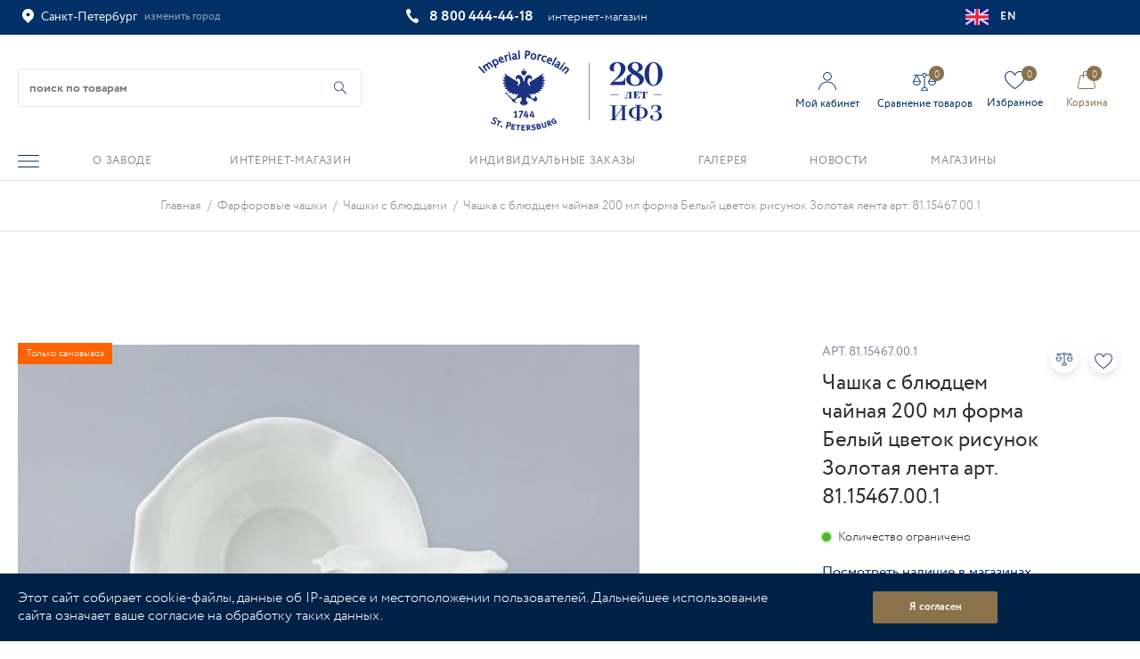

--- FILE ---
content_type: text/html; charset=UTF-8
request_url: https://www.ipm.ru/product/chashka_s_byudtsem_chaynaya_200_ml_forma_belyy_tsvetok_risunok_zolotaya_lenta_art_81_15467_00_1/
body_size: 96600
content:
<!DOCTYPE html>
<html xmlns="http://www.w3.org/1999/xhtml" xml:lang="ru" lang="ru" >
<head>
	<title>Чашка с блюдцем чайная 200 мл форма Белый цветок рисунок Золотая лента арт. 81.15467.00.1 - купить по цене 11 080 &#8381; | «ИФЗ»</title>
	<meta name="viewport" content="initial-scale=1.0, width=device-width" />
	<meta name="HandheldFriendly" content="true" />
	<meta name="yes" content="yes" />
	<meta name="apple-mobile-web-app-status-bar-style" content="black" />
	<meta name="theme-color" content="#023067">
	<meta name="SKYPE_TOOLBAR" content="SKYPE_TOOLBAR_PARSER_COMPATIBLE" />
	<meta http-equiv="Content-Type" content="text/html; charset=UTF-8">
	<meta name="description" content="✅ Чашка с блюдцем чайная 200 мл форма Белый цветок рисунок Золотая лента арт. 81.15467.00.1 - купить по цене 11 080 &#8381; в интернет-магазине ИФЗ. ⭐ Скидка 5% на первый онлайн заказ. ✅ Доставка по России и СНГ" />
	<script data-skip-moving="true">(function(w, d, n) {var cl = "bx-core";var ht = d.documentElement;var htc = ht ? ht.className : undefined;if (htc === undefined || htc.indexOf(cl) !== -1){return;}var ua = n.userAgent;if (/(iPad;)|(iPhone;)/i.test(ua)){cl += " bx-ios";}else if (/Android/i.test(ua)){cl += " bx-android";}cl += (/(ipad|iphone|android|mobile|touch)/i.test(ua) ? " bx-touch" : " bx-no-touch");cl += w.devicePixelRatio && w.devicePixelRatio >= 2? " bx-retina": " bx-no-retina";var ieVersion = -1;if (/AppleWebKit/.test(ua)){cl += " bx-chrome";}else if ((ieVersion = getIeVersion()) > 0){cl += " bx-ie bx-ie" + ieVersion;if (ieVersion > 7 && ieVersion < 10 && !isDoctype()){cl += " bx-quirks";}}else if (/Opera/.test(ua)){cl += " bx-opera";}else if (/Gecko/.test(ua)){cl += " bx-firefox";}if (/Macintosh/i.test(ua)){cl += " bx-mac";}ht.className = htc ? htc + " " + cl : cl;function isDoctype(){if (d.compatMode){return d.compatMode == "CSS1Compat";}return d.documentElement && d.documentElement.clientHeight;}function getIeVersion(){if (/Opera/i.test(ua) || /Webkit/i.test(ua) || /Firefox/i.test(ua) || /Chrome/i.test(ua)){return -1;}var rv = -1;if (!!(w.MSStream) && !(w.ActiveXObject) && ("ActiveXObject" in w)){rv = 11;}else if (!!d.documentMode && d.documentMode >= 10){rv = 10;}else if (!!d.documentMode && d.documentMode >= 9){rv = 9;}else if (d.attachEvent && !/Opera/.test(ua)){rv = 8;}if (rv == -1 || rv == 8){var re;if (n.appName == "Microsoft Internet Explorer"){re = new RegExp("MSIE ([0-9]+[\.0-9]*)");if (re.exec(ua) != null){rv = parseFloat(RegExp.$1);}}else if (n.appName == "Netscape"){rv = 11;re = new RegExp("Trident/.*rv:([0-9]+[\.0-9]*)");if (re.exec(ua) != null){rv = parseFloat(RegExp.$1);}}}return rv;}})(window, document, navigator);</script>


<link href="/bitrix/cache/css/s4/ipm_2022/kernel_main/kernel_main_v1.css?176900600825295"  rel="stylesheet" />
<link href="/bitrix/js/intranet/intranet-common.css?165523156068348"  rel="stylesheet" />
<link href="https://fonts.googleapis.com/css?family=PT+Sans+Caption:400italic,700italic,400,700&subset=latin,cyrillic-ext"  rel="stylesheet" />
<link href="/bitrix/js/ui/fonts/opensans/ui.font.opensans.css?16552313012555"  rel="stylesheet" />
<link href="/bitrix/js/main/popup/dist/main.popup.bundle.css?165523118026961"  rel="stylesheet" />
<link href="/bitrix/js/main/loader/dist/loader.bundle.css?15696648742425"  rel="stylesheet" />
<link href="/bitrix/js/main/core/css/core_viewer.css?152787936261243"  rel="stylesheet" />
<link href="/bitrix/js/ui/entity-selector/dist/entity-selector.bundle.css?165523130130942"  rel="stylesheet" />
<link href="/bitrix/cache/css/s4/ipm_2022/kernel_sidepanel/kernel_sidepanel_v1.css?17690059619226"  rel="stylesheet" />
<link href="/bitrix/js/socialnetwork/entity-selector/dist/sonet-entity-selector.bundle.css?1655231153179"  rel="stylesheet" />
<link href="/bitrix/js/ui/buttons/src/css/ui.buttons.css?165523120920592"  rel="stylesheet" />
<link href="/bitrix/js/ui/buttons/src/css/ui.buttons.ie.css?159730822538907"  rel="stylesheet" />
<link href="/bitrix/js/ui/cnt/ui.cnt.css?16552312974128"  rel="stylesheet" />
<link href="/bitrix/js/fileman/html_editor/html-editor.css?165523118364505"  rel="stylesheet" />
<link href="/bitrix/js/fileman/comp_params_manager/component_params_manager.css?152787938812866"  rel="stylesheet" />
<link href="/bitrix/css/uplab.tilda/visual.css?159136994874"  rel="stylesheet" />
<link href="/bitrix/cache/css/s4/ipm_2022/page_6c3998b51ed8ba00817e63aea6ff6700/page_6c3998b51ed8ba00817e63aea6ff6700_v1.css?17690059619100"  rel="stylesheet" />
<link href="/bitrix/cache/css/s4/ipm_2022/default_3878cf60496032865e6561d02266bc2d/default_3878cf60496032865e6561d02266bc2d_v1.css?1769005957270"  rel="stylesheet" />
<link href="/bitrix/cache/css/s4/ipm_2022/default_5fd4e4c1a1e3f5ac49c9b3b31fcdcafb/default_5fd4e4c1a1e3f5ac49c9b3b31fcdcafb_v1.css?176900596125879"  rel="stylesheet" />
<link href="/bitrix/panel/main/popup.css?165523098923085"  rel="stylesheet" />
<link href="/bitrix/cache/css/s4/ipm_2022/template_8f30cb680cce5765b0004fd5977b23cb/template_8f30cb680cce5765b0004fd5977b23cb_v1.css?17690059601332469"  data-template-style="true" rel="stylesheet" />
	
	



<script type="extension/settings" data-extension="ui.entity-selector">{"extensions":["catalog.entity-selector","im.entity-selector","imopenlines.entity-selector","intranet.entity-selector","seo.entity-selector","socialnetwork.entity-selector","tasks.entity-selector","voximplant.entity-selector"]}</script>
<script type="extension/settings" data-extension="catalog.entity-selector">{"entities":[{"id":"product","options":{"dynamicLoad":true,"dynamicSearch":true,"searchFields":[{"name":"supertitle","type":"string","system":true},{"name":"SEARCH_PROPERTIES","type":"string"},{"name":"PREVIEW_TEXT","type":"string"},{"name":"DETAIL_TEXT","type":"string"},{"name":"PARENT_NAME","type":"string"},{"name":"PARENT_SEARCH_PROPERTIES","type":"string"},{"name":"PARENT_PREVIEW_TEXT","type":"string"},{"name":"PARENT_DETAIL_TEXT","type":"string"}],"itemOptions":{"default":{"avatar":"\/bitrix\/js\/catalog\/entity-selector\/src\/images\/product.svg","captionOptions":{"fitContent":true,"maxWidth":150}}}}},{"id":"product_variation","options":{"dynamicLoad":false,"dynamicSearch":true,"searchFields":[{"name":"supertitle","type":"string","system":true},{"name":"SEARCH_PROPERTIES","type":"string"},{"name":"PREVIEW_TEXT","type":"string"},{"name":"DETAIL_TEXT","type":"string"},{"name":"PARENT_NAME","type":"string"},{"name":"PARENT_SEARCH_PROPERTIES","type":"string"},{"name":"PARENT_PREVIEW_TEXT","type":"string"},{"name":"PARENT_DETAIL_TEXT","type":"string"}],"itemOptions":{"default":{"avatar":"\/bitrix\/js\/catalog\/entity-selector\/src\/images\/product.svg","captionOptions":{"fitContent":true,"maxWidth":150}}}}}]}</script>
<script type="extension/settings" data-extension="im.entity-selector">{"entities":[{"id":"im-bot","options":{"dynamicLoad":true,"dynamicSearch":true,"itemOptions":{"default":{"supertitle":"\u0427\u0430\u0442-\u0431\u043e\u0442","textColor":"#725acc"},"network":{"textColor":"#0a962f"},"support24":{"textColor":"#0165af"}}}},{"id":"im-chat","options":{"dynamicLoad":true,"dynamicSearch":true,"itemOptions":{"CHANNEL":{"supertitle":"\u041a\u0430\u043d\u0430\u043b"},"ANNOUNCEMENT":{"supertitle":"\u0427\u0430\u0442 \u0430\u043d\u043e\u043d\u0441\u043e\u0432"},"GROUP":{"supertitle":"\u0413\u0440\u0443\u043f\u043f\u043e\u0432\u043e\u0439 \u0447\u0430\u0442"},"VIDEOCONF":{"supertitle":"\u0427\u0430\u0442 \u0432\u0438\u0434\u0435\u043a\u043e\u043d\u0444\u0435\u0440\u0435\u043d\u0446\u0438\u0438"},"CALL":{"supertitle":"\u0427\u0430\u0442 \u0437\u0432\u043e\u043d\u043a\u0430"},"CRM":{"supertitle":"\u0427\u0430\u0442 \u0441\u0434\u0435\u043b\u043a\u0438"},"SONET_GROUP":{"supertitle":"\u0427\u0430\u0442 \u0433\u0440\u0443\u043f\u043f\u044b"},"CALENDAR":{"supertitle":"\u0427\u0430\u0442 \u0432\u0441\u0442\u0440\u0435\u0447\u0438"},"TASKS":{"supertitle":"\u0427\u0430\u0442 \u0437\u0430\u0434\u0430\u0447\u0438"},"SUPPORT24_NOTIFIER":{"supertitle":"\u041f\u043e\u0434\u0434\u0435\u0440\u0436\u043a\u043024","textColor":"#0165af"},"SUPPORT24_QUESTION":{"supertitle":"\u0412\u043e\u043f\u0440\u043e\u0441 \u0432 \u043f\u043e\u0434\u0434\u0435\u0440\u0436\u043a\u0443","textColor":"#0165af"},"LINES":{"supertitle":"\u041e\u0442\u043a\u0440\u044b\u0442\u0430\u044f \u043b\u0438\u043d\u0438\u044f","textColor":"#0a962f"},"LIVECHAT":{"supertitle":"\u041e\u0442\u043a\u0440\u044b\u0442\u0430\u044f \u043b\u0438\u043d\u0438\u044f","textColor":"#0a962f"}}}},{"id":"im-user","options":{"dynamicLoad":true,"dynamicSearch":true}},{"id":"im-recent","options":{"dynamicLoad":true}}]}</script>
<script type="extension/settings" data-extension="imopenlines.entity-selector">{"entities":[{"id":"imopenlines-crm-form","options":{"dynamicLoad":true,"dynamicSearch":true}}]}</script>
<script type="extension/settings" data-extension="intranet.entity-selector">{"entities":[{"id":"department","options":{"dynamicLoad":true,"dynamicSearch":true,"itemOptions":{"default":{"avatar":"\/bitrix\/js\/intranet\/entity-selector\/src\/images\/department.svg","supertitle":"\u041e\u0442\u0434\u0435\u043b"}},"tagOptions":{"default":{"textColor":"#5f6670","bgColor":"#e2e3e5","avatar":""}}}}]}</script>
<script type="extension/settings" data-extension="socialnetwork.entity-selector">{"entities":[{"id":"user","options":{"dynamicLoad":true,"dynamicSearch":true,"searchFields":[{"name":"position","type":"string"},{"name":"email","type":"email"}],"searchCacheLimits":["^[=_0-9a-z+~\u0027!\\$\u0026*^`|\\#%\\\/?{}-]+(\\.[=_0-9a-z+~\u0027!\\$\u0026*^`|\\#%\\\/?{}-]+)*@"],"badgeOptions":[{"title":"\u0412 \u043e\u0442\u043f\u0443\u0441\u043a\u0435","bgColor":"#b4f4e6","textColor":"#27a68a","conditions":{"isOnVacation":true}},{"title":"\u041f\u0440\u0438\u0433\u043b\u0430\u0448\u0435\u043d","textColor":"#23a2ca","bgColor":"#dcf6fe","conditions":{"invited":true}}],"itemOptions":{"default":{"avatar":"\/bitrix\/js\/socialnetwork\/entity-selector\/src\/images\/default-user.svg","link":"\/company\/personal\/user\/#id#\/","linkTitle":"\u043e \u0441\u043e\u0442\u0440\u0443\u0434\u043d\u0438\u043a\u0435"},"extranet":{"textColor":"#ca8600","avatar":"\/bitrix\/js\/socialnetwork\/entity-selector\/src\/images\/extranet-user.svg","badges":[{"title":"\u042d\u043a\u0441\u0442\u0440\u0430\u043d\u0435\u0442","textColor":"#bb8412","bgColor":"#fff599"}]},"email":{"textColor":"#ca8600","avatar":"\/bitrix\/js\/socialnetwork\/entity-selector\/src\/images\/email-user.svg","badges":[{"title":"\u0413\u043e\u0441\u0442\u044c","textColor":"#bb8412","bgColor":"#fff599"}]},"inactive":{"badges":[{"title":"\u0423\u0432\u043e\u043b\u0435\u043d","textColor":"#828b95","bgColor":"#eaebec"}]},"integrator":{"badges":[{"title":"\u0418\u043d\u0442\u0435\u0433\u0440\u0430\u0442\u043e\u0440","textColor":"#668d13","bgColor":"#e6f4b9"}]}},"tagOptions":{"default":{"textColor":"#1066bb","bgColor":"#bcedfc","avatar":"\/bitrix\/js\/socialnetwork\/entity-selector\/src\/images\/default-tag-user.svg"},"extranet":{"textColor":"#a9750f","bgColor":"#ffec91","avatar":"\/bitrix\/js\/socialnetwork\/entity-selector\/src\/images\/extranet-user.svg"},"email":{"textColor":"#a26b00","bgColor":"#ffec91","avatar":"\/bitrix\/js\/socialnetwork\/entity-selector\/src\/images\/email-user.svg"},"inactive":{"textColor":"#5f6670","bgColor":"#ecedef"}}}},{"id":"fired-user","options":{"dynamicLoad":true,"dynamicSearch":true,"searchFields":[{"name":"position","type":"string"},{"name":"email","type":"email"}],"searchCacheLimits":["^[=_0-9a-z+~\u0027!\\$\u0026*^`|\\#%\\\/?{}-]+(\\.[=_0-9a-z+~\u0027!\\$\u0026*^`|\\#%\\\/?{}-]+)*@"],"badgeOptions":[{"title":"\u0412 \u043e\u0442\u043f\u0443\u0441\u043a\u0435","bgColor":"#b4f4e6","textColor":"#27a68a","conditions":{"isOnVacation":true}},{"title":"\u041f\u0440\u0438\u0433\u043b\u0430\u0448\u0435\u043d","textColor":"#23a2ca","bgColor":"#dcf6fe","conditions":{"invited":true}}],"itemOptions":{"default":{"avatar":"\/bitrix\/js\/socialnetwork\/entity-selector\/src\/images\/default-user.svg","link":"\/company\/personal\/user\/#id#\/","linkTitle":"\u043e \u0441\u043e\u0442\u0440\u0443\u0434\u043d\u0438\u043a\u0435"},"extranet":{"textColor":"#ca8600","avatar":"\/bitrix\/js\/socialnetwork\/entity-selector\/src\/images\/extranet-user.svg","badges":[{"title":"\u042d\u043a\u0441\u0442\u0440\u0430\u043d\u0435\u0442","textColor":"#bb8412","bgColor":"#fff599"}]},"email":{"textColor":"#ca8600","avatar":"\/bitrix\/js\/socialnetwork\/entity-selector\/src\/images\/email-user.svg","badges":[{"title":"\u0413\u043e\u0441\u0442\u044c","textColor":"#bb8412","bgColor":"#fff599"}]},"inactive":{"badges":[{"title":"\u0423\u0432\u043e\u043b\u0435\u043d","textColor":"#828b95","bgColor":"#eaebec"}]},"integrator":{"badges":[{"title":"\u0418\u043d\u0442\u0435\u0433\u0440\u0430\u0442\u043e\u0440","textColor":"#668d13","bgColor":"#e6f4b9"}]}},"tagOptions":{"default":{"textColor":"#1066bb","bgColor":"#bcedfc","avatar":"\/bitrix\/js\/socialnetwork\/entity-selector\/src\/images\/default-tag-user.svg"},"extranet":{"textColor":"#a9750f","bgColor":"#ffec91","avatar":"\/bitrix\/js\/socialnetwork\/entity-selector\/src\/images\/extranet-user.svg"},"email":{"textColor":"#a26b00","bgColor":"#ffec91","avatar":"\/bitrix\/js\/socialnetwork\/entity-selector\/src\/images\/email-user.svg"},"inactive":{"textColor":"#5f6670","bgColor":"#ecedef"}}}},{"id":"project","options":{"dynamicLoad":true,"dynamicSearch":true,"itemOptions":{"default":{"avatar":"\/bitrix\/js\/socialnetwork\/entity-selector\/src\/images\/project.svg","link":"\/workgroups\/group\/#id#\/card\/","linkTitle":"\u043e \u0433\u0440\u0443\u043f\u043f\u0435","supertitle":"\u0413\u0440\u0443\u043f\u043f\u0430"},"extranet":{"avatar":"\/bitrix\/js\/socialnetwork\/entity-selector\/src\/images\/extranet-project.svg","textColor":"#ca8600","badges":[{"title":"\u042d\u043a\u0441\u0442\u0440\u0430\u043d\u0435\u0442","textColor":"#bb8412","bgColor":"#fff599"}]}},"tagOptions":{"default":{"textColor":"#207976","bgColor":"#ade7e4"},"extranet":{"textColor":"#a9750f","bgColor":"#ffec91"}}}},{"id":"meta-user","options":{"dynamicLoad":true,"dynamicSearch":false,"itemOptions":{"all-users":{"avatar":"\/bitrix\/js\/socialnetwork\/entity-selector\/src\/images\/meta-user-all.svg"}},"tagOptions":{"all-users":{"textColor":"#5f6670","bgColor":"#dbf087","avatar":""}}}},{"id":"project-tag","options":{"dynamicLoad":true,"dynamicSearch":true,"itemOptions":{"default":{"avatar":"\/bitrix\/js\/socialnetwork\/entity-selector\/src\/images\/default-tag.svg"}}}}]}</script>
<script type="extension/settings" data-extension="tasks.entity-selector">{"entities":[{"id":"task","options":{"dynamicLoad":true,"dynamicSearch":true}},{"id":"task-tag","options":{"dynamicLoad":true,"dynamicSearch":true,"itemOptions":{"default":{"avatar":"\/bitrix\/js\/tasks\/entity-selector\/src\/images\/default-tag.svg"}}}},{"id":"task-template","options":{"dynamicLoad":true,"dynamicSearch":true}}]}</script>
<script type="extension/settings" data-extension="voximplant.entity-selector">{"entities":[{"id":"voximplant_group","options":{"dynamicLoad":true,"dynamicSearch":true,"itemOptions":{"default":{"avatar":"\/bitrix\/js\/voximplant\/entity-selector\/src\/images\/telephonygroup.svg","supertitle":"\u0413\u0440\u0443\u043f\u043f\u0430 \u0442\u0435\u043b\u0435\u0444\u043e\u043d\u0438\u0438"}},"tagOptions":{"default":{"textColor":"#5f6670","bgColor":"#e2e3e5","avatar":""}}}}]}</script>



<script data-skip-moving='true'>window['asproRecaptcha'] = {params: {'recaptchaColor':'light','recaptchaLogoShow':'y','recaptchaSize':'normal','recaptchaBadge':'inline','recaptchaLang':'ru'},key: '6LeEoiwmAAAAAPogt4K07Qo9I9CyNKM_wdqizSnm'};</script>
<script data-skip-moving='true'>!function(a,e,r,c,t){function n(r){var c=e.getElementById(r);if(c&&!(c.className.indexOf("g-recaptcha")<0)&&a.grecaptcha&&!c.children.length){var n=grecaptcha.render(r,{sitekey:a[t].key+"",theme:a[t].params.recaptchaColor+"",size:a[t].params.recaptchaSize+"",callback:"onCaptchaVerify"+a[t].params.recaptchaSize,badge:a[t].params.recaptchaBadge});$(c).attr("data-widgetid",n)}}a.onLoadRenderRecaptcha=function(){for(var e in a[c].args)a[c].args.hasOwnProperty(e)&&n(a[c].args[e][0]);a[c]=function(a){n(a)}},a[c]=a[c]||function(){a[c].args=a[c].args||[],a[c].args.push(arguments),function(e,r,c){var n;e.getElementById(c)||(n=e.createElement(r),n.id=c,n.src="//www.google.com/recaptcha/api.js?hl="+a[t].params.recaptchaLang+"&onload=onLoadRenderRecaptcha&render=explicit",e.head.appendChild(n))}(e,r,"recaptchaApiLoader")}}(window,document,"script","renderRecaptchaById","asproRecaptcha");</script>
<script data-skip-moving='true'>!function(){var e=function(e){for(var a=e;a;)if(a=a.parentNode,"form"===a.nodeName.toLowerCase())return a;return null},a=function(e){var a=[],t=null,n=!1;"undefined"!=typeof e&&(n=null!==e),t=n?e.getElementsByTagName("input"):document.getElementsByName("captcha_word");for(var r=0;r<t.length;r++)"captcha_word"===t[r].name&&a.push(t[r]);return a},t=function(e){for(var a=[],t=e.getElementsByTagName("img"),n=0;n<t.length;n++)(/\/bitrix\/tools\/captcha.php\?(captcha_code|captcha_sid)=[^>]*?/i.test(t[n].src)||"captcha"===t[n].id)&&a.push(t[n]);return a},n=function(){var t=null,n=a(t);if(0===n.length)return[];for(var r=[],c=0;c<n.length;c++){var o=e(n[c]);null!==o&&r.push(o)}return r},r=function(e){var a="recaptcha-dynamic-"+(new Date).getTime();if(null!==document.getElementById(a)){var t=!1,n=null,r=65535;do n=Math.floor(Math.random()*r),t=null!==document.getElementById(a+n);while(t);a+=n}var c=document.createElement("div");c.id=a,c.className="g-recaptcha",c.attributes["data-sitekey"]=window.asproRecaptcha.key,e.parentNode&&(e.parentNode.className+=" recaptcha_text",e.parentNode.replaceChild(c,e)),renderRecaptchaById(a)},c=function(e){var a="[data-uri]";e.attributes.src=a,e.style.display="none","src"in e&&(e.parentNode&&(e.parentNode.className+=" recaptcha_tmp_img"),e.src=a)},o=function(e){"function"==typeof $&&$(e).find(".captcha-row label > span").length&&$(e).find(".captcha-row label > span").html(BX.message("RECAPTCHA_TEXT")+' <span class="star">*</span>')},p=function(){for(var e,p=n(),d=0;d<p.length;d++){var i=p[d],s=a(i);if(0!==s.length){var l=t(i);if(0!==l.length){for(e=0;e<s.length;e++)r(s[e]);for(e=0;e<l.length;e++)c(l[e]);o(i)}}}},d=function(){if("undefined"!=typeof renderRecaptchaById)for(var e=document.getElementsByClassName("g-recaptcha"),a=0;a<e.length;a++){var t=e[a];if(0===t.innerHTML.length){var n=t.id;if("string"==typeof n&&0!==n.length){if("function"==typeof $){var r=$(t).closest(".captcha-row");r.length&&(r.addClass(window.asproRecaptcha.params.recaptchaSize+" logo_captcha_"+window.asproRecaptcha.params.recaptchaLogoShow+" "+window.asproRecaptcha.params.recaptchaBadge),r.find(".captcha_image").addClass("recaptcha_tmp_img"),r.find(".captcha_input").addClass("recaptcha_text"),"invisible"!==window.asproRecaptcha.params.recaptchaSize&&(r.find("input.recaptcha").length||$('<input type="text" class="recaptcha" value="" />').appendTo(r)))}renderRecaptchaById(n)}}}},i=function(){try{return d(),window.renderRecaptchaById&&window.asproRecaptcha&&window.asproRecaptcha.key?(p(),!0):(console.error("Bad captcha keys or module error"),!0)}catch(e){return console.error(e),!0}};document.addEventListener?document.addEventListener("DOMNodeInserted",i,!1):console.warn("Your browser does not support dynamic ReCaptcha replacement")}();</script>
<link rel="shortcut icon" href="/favicon.ico?1765872432" type="image/x-icon" />
<link rel="apple-touch-icon" sizes="180x180" href="/upload/CNext/74z/74znd2guaga1a6iklyirh7lj463tyw4y.webp" />
<meta property="og:description" content="
	 Чайная чашка с блюдцем «Золотая лента» на форме «Белый цветок». 
	 Автор формы – Славина Н.П.


	 Костяной фарфор. 
	 Отводка золотом вручную.
" />
<meta property="og:image" content="https://www.ipm.ru:443/upload/iblock/s22/s22xidooghrpj68t3uznor9rf34lkv8b.webp" />
<link rel="image_src" href="https://www.ipm.ru:443/upload/iblock/s22/s22xidooghrpj68t3uznor9rf34lkv8b.webp"  />
<meta property="og:title" content="Чашка с блюдцем чайная 200 мл форма Белый цветок рисунок Золотая лента арт. 81.15467.00.1 - купить по цене 11 080 &#8381; | «ИФЗ»" />
<meta property="og:type" content="website" />
<meta property="og:url" content="https://www.ipm.ru:443/product/chashka_s_byudtsem_chaynaya_200_ml_forma_belyy_tsvetok_risunok_zolotaya_lenta_art_81_15467_00_1/" />
				 	<script data-skip-moving="true">
        var isMobile = RegExp(/Android|webOS|iPhone|iPod|iPad/i).test(navigator.userAgent);
        var isMac = RegExp(/Macintosh/i).test(navigator.userAgent);
        if(!isMobile && isMac && navigator.maxTouchPoints && navigator.maxTouchPoints > 2) {
            var d = new Date();
            var r = ESGetCookie("ES_IPAD");
            d.setTime(d.getTime() + (365 * 24 * 60 * 60 * 1000));
            document.cookie = "ES_IPAD=Y; expires=" + d.toUTCString() + "; path=/";
            if(r != "Y") document.location.reload();
        };
        function ESGetCookie(cname) {
            let name = cname + "=";
            let decodedCookie = decodeURIComponent(document.cookie);
            let ca = decodedCookie.split(';');
            for(let i = 0; i <ca.length; i++) {
                let c = ca[i];
                while (c.charAt(0) == ' ') c = c.substring(1);
                if (c.indexOf(name) == 0) return c.substring(name.length, c.length);
            }
            return "";
        };
    </script>

</head>

<body class="next_new  site_s4 fill_bg_n" id="main">
    <!-- Rating@Mail.ru counter dynamic remarketing appendix -->
        <!-- // Rating@Mail.ru counter dynamic remarketing appendix -->
	



    <a id="esShowRegistration" style="display:none;" onclick="$('.auth_frame').jqmHide();" rel="nofollow" data-event="jqm" data-param-type="registration" data-param-backurl="/" data-name="registration" href="/personal/"></a>
		





				<!--'start_frame_cache_basketitems-component-block'-->												<div id="ajax_basket"></div>
					<!--'end_frame_cache_basketitems-component-block'-->								<div class="wrapper1   basket_normal basket_fill_DARK side_LEFT catalog_icons_N banner_auto with_fast_view mheader-vcustom header-v8 regions_Y fill_N footer-v5 front-vcustom mfixed_Y mfixed_view_always title-v1 with_phones">
		

		<div class="header_wrap  title-v1">
			<header id="header">
				<!-- первый ряд -->
<div class="top-block top-block-v1">
	<div class="maxwidth-theme">
		<div class="row">
			<div class="f-col-4">
			<div class="inline-block pull-left">
							<div class="top-description region_mobile_top">
								<!--'start_frame_cache_header-regionality-block'-->
			<div class="region_wrapper">
						<div class="js_city_chooser colored" data-event="jqm" data-name="city_chooser_small" data-param-url="%2Fproduct%2Fchashka_s_byudtsem_chaynaya_200_ml_forma_belyy_tsvetok_risunok_zolotaya_lenta_art_81_15467_00_1%2F" data-param-form_id="city_chooser">
				<span class="map"><i class="svg svg-map"></i></span><span>Санкт-Петербург<span class="region-edit">Москва, Новосибирск, Екатеринбург, Казань, Нижний Новгород, Челябинск, Самара, Уфа, Ростов-на-Дону, Омск, Волгоград, Воронеж, Краснодар, Красноярск, Пермь</span></span><span class="city_edit">изменить город</span>
			</div>
					</div>
	<!--'end_frame_cache_header-regionality-block'-->							</div>
						</div>	
			</div>
			<div class="f-col-6">
				<div class="phone-block">
						<div class="inline-block">
								
						<!--'start_frame_cache_header-allphones-block1'-->		
											<!-- noindex -->
			<div class="phone">
				<i class="svg svg-phone"></i>
				<a rel="nofollow" href="tel:+78004444418" onСlick="dataLayer.push({‘event’: ‘8800phone‘, ‘eventCategory’ : ‘category_value’, ‘eventAction’ : ‘action_value’});">8 800 444-44-18</a>
			</div>
			<!-- /noindex -->
					
				<!--'end_frame_cache_header-allphones-block1'-->		
									<div class="phone_comment">интернет-магазин</div>
							</div>
					</div>
			</div>		
				<div class="f-col-2">
				<a class="language" href="https://ipm-jsc.com/" rel="nofollow"><svg width="26" height="18" viewBox="0 0 26 18" fill="none" xmlns="http://www.w3.org/2000/svg">
				<rect width="26" height="18" rx="2" fill="white"/>
				<mask id="mask0_1758_5388" style="mask-type:alpha" maskUnits="userSpaceOnUse" x="0" y="0" width="26" height="18">
				<rect width="26" height="18" rx="2" fill="white"/>
				</mask>
				<g mask="url(#mask0_1758_5388)">
				<rect width="26" height="18" fill="#0A17A7"/>
				<path fill-rule="evenodd" clip-rule="evenodd" d="M6.19702 11.9999L-2.57556 17.7351L-1.19089 19.7248L9.90473 12.4709V19.1999H16.0952V12.4709L27.1908 19.7248L28.5755 17.7351L19.8029 11.9999H26V5.99995H19.8029L28.5755 0.264837L27.1908 -1.72485L16.0952 5.52896V-1.20005H9.90473V5.52896L-1.19089 -1.72485L-2.57556 0.264839L6.19701 5.99995H-2.93255e-05V11.9999H6.19702Z" fill="white"/>
				<path d="M17.3345 5.69893L29.0952 -1.80005" stroke="#DB1F35" stroke-width="0.666667" stroke-linecap="round"/>
				<path d="M18.5833 12.3278L29.1262 19.2153" stroke="#DB1F35" stroke-width="0.666667" stroke-linecap="round"/>
				<path d="M7.43373 5.67939L-3.56335 -1.50391" stroke="#DB1F35" stroke-width="0.666667" stroke-linecap="round"/>
				<path d="M8.62649 12.2445L-3.56335 20.0795" stroke="#DB1F35" stroke-width="0.666667" stroke-linecap="round"/>
				<path fill-rule="evenodd" clip-rule="evenodd" d="M0 10.8H11.1429V18H14.8571V10.8H26V7.2H14.8571V0H11.1429V7.2H0V10.8Z" fill="#E6273E"/>
				</g>
				</svg> EN</a> 
				</div>
		</div>
	</div>
</div>
<!-- второй ряд -->
<div class="header-v4 header-wrapper ">
	<div class="logo_and_menu-row">
		<div class="logo-row">
			<div class="maxwidth-theme">
				<div class="f-row">
					<div class="f-col-4 header_col1"> <!-- search_wrap -->
						<div class="search-block inner-table-block">
							<div id="title-search_fixed" class="bx-searchtitle theme-blue">
	<form action="/catalog/">
		<div class="bx-input-group">
			<input id="title-search-input_fixed" placeholder="поиск по товарам" type="text" name="q" value="" autocomplete="off" class="bx-form-control">
            <button id="title-search-input_fixed_reset" class="close-input-icon" type="button"></button>
			<span class="bx-input-group-btn">
				<span class="bx-searchtitle-preloader view" id="title-search_fixed_preloader_item"></span>
				<button id="title-search-input_fixed_button" class="" type="submit" name="s" aria-label="Начать поиск по товарам"></button>
			</span>
            
		</div>
	</form>
	
	</div>



						</div>
												<div class="burger ">
							 <i class="svg inline  svg-inline-burger dark" aria-hidden="true" ><svg width="24" height="14" viewBox="0 0 24 14" fill="none" xmlns="http://www.w3.org/2000/svg">
<path d="M23.4667 7.53846H0.533333C0.24 7.53846 0 7.29615 0 7C0 6.70385 0.24 6.46154 0.533333 6.46154H23.4667C23.76 6.46154 24 6.70385 24 7C24 7.29615 23.76 7.53846 23.4667 7.53846ZM24 0.538462C24 0.242308 23.76 0 23.4667 0H0.533333C0.24 0 0 0.242308 0 0.538462C0 0.834615 0.24 1.07692 0.533333 1.07692H23.4667C23.76 1.07692 24 0.834615 24 0.538462ZM24 13.4615C24 13.1654 23.76 12.9231 23.4667 12.9231H0.533333C0.24 12.9231 0 13.1654 0 13.4615C0 13.7577 0.24 14 0.533333 14H23.4667C23.76 14 24 13.7577 24 13.4615Z" fill="#023067"/>
</svg>
</i>							
						</div>
											</div>
					
						<div class="logo-block f-col-4 header_col2">
							<div class="logo">
								<a href="/">
																<svg class="svg-logo-bg" id="Layer_1" data-name="Layer 1" xmlns="http://www.w3.org/2000/svg" viewBox="0 0 97.44 42.52">
								 
								  <g>
								    <path class="cls-1" d="M45.41,7.51l.11.07.08-.1c.1-.15.22-.31.32-.45l.08-.11-.12-.08c-.15-.1-.31-.21-.45-.3l-.11-.07-.08.1c-.11.15-.22.3-.32.46l-.09.11.12.07c.15.1.31.21.45.31Z"/>
								    <path class="cls-1" d="M33.33,4.74c0,.23.04.46.13.68.18.4.5.68.91.81.26.08.56.11.92.11h.14s.03-.09.03-.09c.05-.15.1-.3.15-.46l.06-.2-.21.04c-.11.02-.22.02-.32.02-.15,0-.29-.02-.42-.06-.24-.07-.38-.21-.47-.42-.05-.11-.07-.23-.07-.36s.02-.27.07-.43c.1-.32.25-.53.45-.67.13-.08.25-.13.4-.13.07,0,.14.01.22.03.17.05.39.16.65.34l.14.09.05-.16c.05-.15.08-.3.14-.45l.03-.1-.08-.05c-.27-.15-.52-.26-.76-.33-.19-.06-.39-.09-.57-.09-.26,0-.5.06-.7.18-.38.21-.64.57-.79,1.06-.06.22-.1.43-.1.64Z"/>
								    <path class="cls-1" d="M38.68,7.82l.12.06c.16.08.32.16.48.24l.13.05.06-.11c.68-1.33,1.36-2.66,2.02-3.99l.05-.11-.11-.06c-.16-.08-.33-.16-.49-.24l-.11-.06-.06.12c-.66,1.33-1.35,2.65-2.02,3.97l-.06.12Z"/>
								    <path class="cls-1" d="M36.09,5.75c0,.19.03.38.11.56.16.41.46.72.9.9.27.1.59.17.98.2h.09s.05-.08.05-.08c.06-.13.11-.27.18-.4l.07-.17h-.19c-.35-.02-.6-.06-.79-.14-.4-.16-.56-.39-.56-.77,0-.1.02-.22.05-.34.53.22,1.08.44,1.62.66l.12.05.04-.12c.03-.05.06-.11.07-.16.14-.33.21-.62.21-.89,0-.12-.02-.23-.04-.34-.09-.36-.34-.62-.71-.76-.16-.08-.35-.11-.51-.11-.22,0-.44.06-.63.17-.38.2-.66.53-.86.98-.11.26-.17.52-.17.77ZM37.75,4.5c.07,0,.15.01.22.05.21.09.28.2.28.4,0,.09-.02.2-.06.32-.32-.12-.64-.26-.97-.39.17-.28.35-.39.52-.39Z"/>
								    <polygon class="cls-1" points="16.64 21.54 16.64 21.54 16.64 21.54 16.64 21.54"/>
								    <polygon class="cls-1" points="15 19.41 15 19.41 15 19.41 15 19.41"/>
								    <path class="cls-1" d="M31.63,5.42l.13.03.03-.13c.15-.64.3-1.29.44-1.93.24-.26.47-.37.69-.37.04,0,.1,0,.14.01.05.01.12.04.19.08l.16.1.05-.18c.03-.17.07-.34.1-.51l.03-.11-.1-.04c-.07-.02-.13-.04-.19-.06-.09-.02-.18-.03-.25-.03-.22,0-.42.07-.61.2,0-.05.02-.1.03-.15l.04-.13-.13-.02c-.18-.04-.36-.08-.53-.12l-.13-.03-.03.12c-.22.99-.45,1.99-.68,2.98l-.03.12.13.03c.17.04.36.08.53.12Z"/>
								    <path class="cls-1" d="M38.65,39.2c-.07-.04-.14-.09-.22-.14-.32-.2-.4-.25-.43-.27-.02,0-.03-.02-.05-.03.07-.05.13-.1.19-.16.1-.11.19-.29.19-.52,0-.1-.01-.21-.06-.32-.16-.43-.52-.53-.6-.55-.06-.02-.13-.02-.19-.02-.21,0-.42.07-.65.16l-.68.24-.13.05,1.01,2.75.5-.18.13-.05-.4-1.06h.02s.1.03.26.11c.22.11.32.19.51.32.1.08.17.12.35.29l.06.05.55-.19.25-.1-.23-.14c-.13-.07-.24-.15-.37-.23ZM37.61,38.27c-.05.08-.24.17-.41.23l-.14.05-.21-.58.19-.06c.14-.06.24-.08.32-.08h.03c.16.02.19.05.24.17.02.05.03.09.03.14,0,.05-.03.09-.05.13Z"/>
								    <path class="cls-1" d="M45.35,7.82l-.12-.07c-.14-.11-.29-.2-.45-.31l-.1-.07-.08.1c-.6.84-1.22,1.67-1.82,2.51l-.08.1.11.08c.16.11.3.21.46.31l.1.07.07-.1c.61-.84,1.22-1.67,1.83-2.51l.07-.11Z"/>
								    <path class="cls-1" d="M28.92,5.01c.1.02.19.02.27.02.37,0,.69-.12.95-.33.33-.28.52-.69.59-1.2.01-.11.01-.22.01-.33,0-.37-.08-.69-.26-.95-.24-.35-.6-.56-1.07-.62-.09-.01-.17-.02-.25-.02-.36,0-.68.12-.93.34-.32.27-.52.67-.59,1.18-.02.12-.03.24-.03.36,0,.35.08.67.26.94.23.36.58.57,1.04.63ZM28.47,3.2c.1-.69.33-.95.72-.95.05,0,.13.01.13.01.41.07.59.28.6.81,0,.1,0,.21-.02.32-.11.69-.34.95-.74.96-.04,0-.1,0-.14-.01-.4-.06-.57-.27-.57-.79,0-.1,0-.22.03-.34Z"/>
								    <path class="cls-1" d="M35.5,37.9l-.53.15-.13.03.5,1.77c.02.1.05.2.05.28,0,.04,0,.08-.02.12-.05.11-.19.19-.35.23-.08.02-.15.03-.21.03-.17,0-.27-.07-.3-.12-.03-.05-.11-.33-.13-.39l-.47-1.67-.52.15-.13.03.48,1.76c.07.23.13.41.27.57.2.23.46.3.7.3.17,0,.33-.03.48-.07.26-.07.54-.2.73-.49.07-.12.12-.27.12-.42,0-.14-.03-.3-.08-.49l-.48-1.76Z"/>
								    <path class="cls-1" d="M32.86,39.45c-.06-.34-.38-.57-.73-.61-.04-.01-.09-.01-.13-.01-.13,0-.27.02-.54.08l-.73.14-.13.02.54,2.88,1-.19c.3-.06.45-.09.64-.2h0c.27-.16.44-.44.44-.75,0-.05,0-.1-.02-.14-.06-.32-.28-.52-.54-.61.12-.13.19-.29.19-.48,0-.04,0-.08,0-.11ZM31.37,39.53l.32-.06c.06-.01.13-.02.21-.02.17.01.23.03.27.19,0,.02,0,.04,0,.07.01.14-.12.21-.36.26l-.36.07-.1-.5ZM32.06,41.15l-.37.08-.11-.61.37-.07h.01c.08-.01.17-.03.24-.03.19.02.29.03.33.24,0,.03,0,.05,0,.08.02.18-.21.27-.47.32Z"/>
								    <path class="cls-1" d="M42.58,9.26s-.07-.03-.1-.03c-.03-.03-.04-.05-.04-.1,0-.06.03-.15.1-.27.25-.4.48-.8.73-1.2.13-.23.2-.44.2-.64,0-.07-.02-.14-.03-.21-.08-.26-.28-.47-.59-.65-.29-.17-.64-.28-1.05-.34h-.09s-.04.07-.04.07c-.09.13-.16.26-.25.39l-.12.19h.23c.37.02.66.1.88.23.18.1.24.19.24.29,0,.06-.03.15-.08.25-.05.07-.1.14-.13.21,0,0,0,0,0,0-.44-.25-.82-.38-1.19-.38-.01,0-.03,0-.07,0-.35.01-.66.19-.85.51-.1.16-.16.33-.16.51,0,.07.02.15.04.24.06.25.22.45.47.59.18.11.41.16.65.16.1,0,.2,0,.3-.02,0,.03,0,.06,0,.09,0,.21.11.39.3.49.14.09.3.14.46.15h.09s.03-.08.03-.08c.05-.1.1-.19.13-.28l.06-.12-.13-.05ZM41.83,8.48c-.07.01-.14.01-.2.01-.19,0-.32-.04-.43-.1-.1-.06-.14-.12-.16-.21,0-.03,0-.06,0-.08,0-.06.01-.11.05-.17.08-.12.19-.18.38-.19h.02c.19,0,.4.06.64.2.02.01.03.02.04.03-.11.17-.21.34-.32.52Z"/>
								    <path class="cls-1" d="M23.21,12.74v.54h1.79v-.55c.07-.07.15-.14.21-.22.4-.51.43-1.16.07-1.44-.23-.18-.56-.17-.87-.01v-.38c0-.06-.05-.11-.11-.11h-.06v-.34h.26c.07,0,.12-.05.12-.12s-.05-.12-.12-.12h-.26v-.31c0-.07-.06-.13-.13-.13s-.13.06-.13.13v.31h-.26c-.07,0-.12.05-.12.12s.06.12.12.12h.26v.34h-.07c-.06,0-.11.05-.11.11v.38c-.31-.16-.65-.17-.88,0-.36.28-.33.93.07,1.44.07.09.14.16.22.23Z"/>
								    <path class="cls-1" d="M47.97,10.18c0-.31-.14-.54-.37-.72-.22-.19-.51-.29-.82-.29-.05,0-.1,0-.16.02.05-.05.1-.11.13-.16l.09-.1-.1-.09c-.15-.12-.29-.23-.43-.34l-.09-.08-.08.1c-.69.78-1.37,1.56-2.07,2.33l-.1.1.11.08c.15.12.29.24.43.35l.1.08.08-.09c.42-.5.87-.99,1.31-1.48.19-.06.36-.08.52-.08.22,0,.38.05.5.15.09.07.12.13.12.18v.03c-.02.05-.08.19-.22.35-.46.52-.92,1.03-1.36,1.54l-.1.1.11.09c.15.12.29.23.43.35l.1.08.07-.1c.51-.56,1-1.12,1.49-1.68.19-.23.3-.47.3-.72h0Z"/>
								    <path class="cls-1" d="M25.31,4.64h.13s0-.12,0-.12c.03-.51.05-1.02.08-1.52.04,0,.08,0,.13,0,.04,0,.09,0,.13,0,.48,0,.88-.12,1.18-.36.35-.26.52-.65.54-1.12v-.08c0-.37-.11-.68-.34-.88-.23-.21-.61-.3-1.11-.32-.36-.02-.73-.03-1.1-.05h-.13s0,.12,0,.12c-.07,1.39-.13,2.78-.2,4.16v.13s.12,0,.12,0c.19,0,.39.02.58.02ZM25.6.92c.08,0,.15,0,.22,0,.34.01.55.08.66.17.09.07.14.19.14.38,0,.02,0,.04,0,.07-.02.25-.1.43-.26.56-.14.12-.36.18-.64.18h-.07s-.07,0-.1,0c.02-.45.04-.91.06-1.36Z"/>
								    <path class="cls-1" d="M39.73,37.48l.3.42.06.08.51-.23.22.46s-.11.1-.24.16c-.11.06-.29.11-.44.11-.04,0-.08,0-.13-.02-.25-.05-.42-.31-.54-.57-.07-.14-.17-.37-.16-.58,0-.07,0-.14.03-.2.06-.18.23-.29.38-.35.1-.05.19-.08.28-.09.04,0,.07,0,.1,0,.07,0,.15,0,.22.02l.11.03.1-.45.03-.13-.13-.03c-.11-.02-.22-.04-.32-.04-.04,0-.08,0-.13,0-.17.02-.33.05-.52.14-.29.13-.59.36-.75.74-.04.13-.09.28-.09.46,0,.22.05.47.19.74.22.46.51.69.75.8.15.07.34.12.54.12s.44-.05.67-.16c.41-.19.63-.43.75-.61l.04-.06-.63-1.33-1.2.56Z"/>
								    <path class="cls-1" d="M16.16,2.21l-.13.02.03.13c.22.99.44,1.99.66,2.98l.02.13.13-.03c.18-.04.36-.08.53-.11l.13-.03-.03-.13c-.22-1-.44-1.99-.66-2.98l-.03-.13-.13.03c-.18.04-.35.08-.53.12Z"/>
								    <path class="cls-1" d="M11.72,6.59c.22.11.46.16.69.16.2,0,.4-.04.6-.11.27-.1.55-.26.86-.5l.08-.06-.26-.68-.14.12c-.26.23-.49.37-.68.44-.13.05-.25.07-.37.07-.3,0-.56-.16-.78-.53.54-.2,1.1-.4,1.64-.6l.12-.04-.05-.13s-.03-.1-.05-.15c-.19-.48-.42-.82-.73-1.02-.18-.12-.39-.18-.6-.18-.14,0-.3.03-.45.09-.39.14-.67.42-.81.82-.06.17-.09.35-.09.54,0,.24.05.49.14.74.18.47.48.82.87,1.02ZM11.81,4.12c.07-.02.13-.04.19-.04.18,0,.34.12.48.42-.33.12-.65.24-.98.36-.02-.09-.03-.17-.03-.24.01-.28.1-.41.34-.5Z"/>
								    <polygon class="cls-1" points="28.8 22.82 28.8 22.82 28.8 22.82 28.8 22.82"/>
								    <polygon class="cls-1" points="24.52 40.18 24.63 40.18 24.71 39.74 24.74 39.58 22.8 39.55 22.74 42.48 22.87 42.49 24.71 42.52 24.72 42.03 24.72 41.9 23.42 41.87 23.43 41.27 24.3 41.28 24.44 41.29 24.44 40.82 24.44 40.68 23.45 40.66 23.45 40.17 24.52 40.18"/>
								    <path class="cls-1" d="M29.02,32.1h-.76l-1.12,2.42-.02.43v.08h1.54v.84l.63-.11h.06v-.61s0-.08,0-.11h.4v-.63h-.4v-1.49l-.54.14h-.05s-.07.8-.07.8c-.02.2-.02.39-.02.52v.03h-.73c.05-.08.11-.19.15-.29l.92-2.02Z"/>
								    <path class="cls-1" d="M20.74,35.14v-.08h-.48v-2.95h-.48l-1.14.78.17.37.03.07.07-.03c.07-.02.26-.1.4-.18.08-.03.17-.09.24-.13v2.07h-.6v.61h1.79v-.53Z"/>
								    <path class="cls-1" d="M17.08,38.35c-.22-.22-.46-.28-.77-.34l-.94-.21-.13-.03-.78,3.62.53.11.13.03.29-1.34.46.1c.1.02.23.05.38.05.18,0,.38-.03.58-.16.36-.2.48-.55.53-.82.01-.07.03-.16.03-.26,0-.23-.06-.51-.32-.76ZM16.66,39.29c-.05.22-.11.29-.22.37-.06.04-.11.07-.24.07-.06,0-.13,0-.22-.03l-.43-.09.23-1.11.31.07c.24.05.42.11.52.25.05.07.08.16.08.28,0,.05,0,.11-.03.18Z"/>
								    <path class="cls-1" d="M25.79,32.1h-.77l-1.11,2.42v.43s0,.08,0,.08h1.53v.84l.64-.11h.07s-.03-.72-.03-.72h.41v-.63h-.38s0-.03,0-.04v-1.45l-.55.14h-.06s-.07.8-.07.8c-.02.2-.02.39-.02.52v.03h-.73c.05-.08.11-.19.15-.29l.92-2.02Z"/>
								    <path class="cls-1" d="M17.93,2.6l.03.22.18-.13c.29-.21.57-.34.82-.38.04,0,.07,0,.1,0,.22,0,.3.07.35.35.01.08.02.16.04.23-.52.08-.92.23-1.21.47-.22.2-.35.46-.35.76,0,.06,0,.11.02.18.03.27.16.49.38.65.17.12.37.18.58.18.06,0,.11,0,.17-.01.3-.03.57-.21.82-.48.12.18.29.29.5.29.03,0,.06,0,.09,0,.18-.02.32-.08.45-.17l.07-.05-.02-.09c-.03-.1-.06-.2-.09-.29l-.03-.13-.13.04s-.07.02-.08.02c-.01,0-.02,0-.03,0-.06,0-.13-.05-.18-.32-.07-.45-.14-.91-.21-1.37-.05-.34-.18-.6-.4-.76-.16-.11-.36-.16-.59-.16-.08,0-.18,0-.27.02-.33.05-.67.18-1.02.38l-.08.05.02.08c.01.15.04.3.06.45ZM19.53,3.46c.03.2.06.4.1.6-.19.19-.37.29-.54.31-.02,0-.03,0-.05,0-.07,0-.14-.03-.2-.07-.08-.06-.12-.12-.14-.23,0-.02,0-.04,0-.06,0-.12.05-.21.17-.31.14-.13.35-.21.63-.25.02,0,.03,0,.05,0Z"/>
								    <path class="cls-1" d="M14.53,5.93l.04.12.13-.04c.18-.04.35-.1.53-.14l.13-.04-.04-.13c-.18-.63-.37-1.27-.54-1.91.1-.41.29-.63.56-.7.04-.01.09-.01.16-.01h.05l.19.02-.05-.19c-.05-.16-.1-.33-.14-.49l-.03-.11-.11.02c-.07.01-.13.02-.19.03-.31.09-.54.28-.68.56-.02-.05-.03-.1-.05-.15l-.03-.13-.13.04c-.17.05-.35.1-.52.14l-.12.03.03.13c.28.98.57,1.96.84,2.95Z"/>
								    <path class="cls-1" d="M15.94,1.82l.03.12.13-.03c.18-.04.36-.07.53-.11l.13-.03-.02-.13c-.05-.19-.08-.37-.12-.54l-.03-.12-.13.02c-.18.04-.36.08-.53.12l-.13.02.03.13c.04.18.08.36.11.54Z"/>
								    <path class="cls-1" d="M21.33,4.62v.13s.14,0,.14,0c.18-.01.37-.03.54-.04h.14s0-.14,0-.14c-.12-1.48-.24-2.95-.35-4.43v-.13s-.14.01-.14.01c-.18,0-.36.02-.54.04h-.13s.01.14.01.14c.11,1.48.22,2.96.34,4.43Z"/>
								    <path class="cls-1" d="M21.41,32.69l-.02.1h1.46c.05,0,.11,0,.16,0-.18.23-.37.52-.58.93-.35.66-.62,1.36-.79,2.08l-.03.12.77-.19.05-.02v-.05c.06-.45.25-.93.47-1.41.25-.51.55-1,.86-1.47l.12-.55.02-.1h-2.34l-.15.56Z"/>
								    <path class="cls-1" d="M29.31,42.31c.32-.04.57-.13.73-.26.25-.17.41-.46.41-.76v-.09c-.02-.15-.09-.37-.29-.55-.11-.08-.3-.19-.63-.24l-.37-.05c-.2-.03-.4-.09-.4-.21v-.02c.01-.08.05-.23.41-.28.05,0,.08,0,.14,0,.14,0,.33.02.54.13l.11.06.21-.44.05-.11-.11-.05c-.29-.16-.58-.19-.8-.19-.1,0-.18,0-.25.02-.25.03-.48.11-.67.26-.22.19-.32.45-.32.68,0,.03,0,.06,0,.1,0,.15.08.32.2.45.21.21.5.26.63.28l.4.05c.27.04.44.11.46.26v.03c0,.1-.07.15-.13.21-.09.06-.16.1-.38.13-.05,0-.1,0-.16,0-.22,0-.44-.06-.61-.13l-.12-.05-.19.45-.04.12.11.05c.25.1.51.16.81.16.08,0,.16,0,.26-.01Z"/>
								    <path class="cls-1" d="M26.52,39.49c-.08,0-.16,0-.24,0l-.71.03h-.13s.13,2.94.13,2.94l.53-.03h.13l-.04-1.13s0,0,0,0c.03.01.1.06.22.18.16.17.25.29.38.46.07.1.13.17.26.37l.03.07.58-.03h.27s-.19-.22-.19-.22c-.09-.11-.17-.22-.28-.34-.05-.06-.11-.13-.17-.21-.24-.28-.32-.35-.33-.38-.02-.01-.03-.03-.05-.04.09-.02.16-.05.22-.09.18-.11.4-.35.4-.73,0-.02,0-.03,0-.03-.02-.47-.34-.68-.43-.72-.17-.11-.38-.13-.6-.13ZM26.86,40.39c0,.12-.04.18-.09.23-.07.06-.27.1-.47.1h-.14s-.03-.61-.03-.61h.19s.06-.02.08-.02c.14,0,.23.02.29.05.13.06.15.1.16.23v.02Z"/>
								    <path class="cls-1" d="M8.97,9.41l.06.11.11-.05c.16-.08.33-.16.5-.24l.13-.06-.06-.12c-.18-.34-.35-.69-.53-1.03.08.01.15.02.23.02.19,0,.38-.04.57-.13.38-.18.62-.5.7-.91.02-.1.03-.2.03-.3,0-.33-.1-.68-.28-1.04-.22-.43-.5-.74-.84-.91-.16-.08-.34-.12-.51-.12-.19,0-.37.04-.55.13-.31.14-.52.39-.62.7-.03-.05-.05-.1-.08-.15l-.06-.11-.11.05c-.16.08-.33.16-.49.24l-.12.06.06.12c.62,1.25,1.25,2.5,1.89,3.75ZM8.75,5.47c.08-.04.16-.06.23-.06.23,0,.47.19.71.66.16.31.23.56.23.76,0,.24-.1.39-.32.5-.1.04-.21.08-.35.08-.13,0-.26-.02-.41-.06-.19-.39-.39-.78-.58-1.17.11-.38.28-.6.5-.71Z"/>
								    <polygon class="cls-1" points="31.61 21.54 31.61 21.54 31.61 21.54 31.61 21.54"/>
								    <path class="cls-1" d="M5.14,8.03c.03-.47.16-.74.33-.86.06-.04.11-.06.16-.06.08,0,.18.06.31.23.41.59.83,1.18,1.25,1.76l.07.1.1-.07c.15-.1.31-.2.46-.3l.11-.08-.08-.11c-.43-.61-.87-1.22-1.3-1.83-.18-.25-.39-.42-.64-.48-.06-.02-.13-.02-.2-.02-.19,0-.38.06-.56.19-.32.21-.51.55-.53.96-.16-.08-.32-.12-.47-.12-.18,0-.37.06-.53.17-.29.19-.47.47-.53.82-.04-.06-.08-.11-.11-.17l-.07-.1-.1.07c-.16.1-.31.2-.46.29l-.11.08.07.11c.59.85,1.18,1.7,1.77,2.55l.08.1.1-.06c.16-.11.31-.21.46-.3l.12-.08-.08-.11c-.39-.56-.78-1.11-1.17-1.67.03-.47.16-.74.33-.85.06-.04.11-.06.16-.06.08,0,.19.05.32.23.41.59.82,1.18,1.24,1.77l.08.11.1-.07c.15-.1.31-.2.46-.31l.12-.07-.08-.11c-.4-.55-.79-1.11-1.17-1.66Z"/>
								    <polygon class="cls-1" points="10.38 40.15 10.5 40.19 11.31 38.01 11.94 38.25 12.05 38.28 12.1 38.18 12.26 37.87 12.34 37.74 10.15 36.94 9.99 37.38 9.95 37.51 10.69 37.79 9.88 39.96 10.38 40.15"/>
								    <path class="cls-1" d="M9.28,38.56c.07-.15.1-.3.1-.44,0-.11-.02-.21-.04-.3-.07-.25-.22-.43-.44-.62l-.3-.28c-.16-.14-.24-.25-.27-.34-.01-.04-.01-.07-.01-.1,0-.05,0-.09.03-.15.06-.13.13-.19.25-.23.04,0,.07-.02.12-.02.1,0,.21.03.33.08.14.07.24.15.32.23.08.08.17.19.24.32l.07.12.11-.08.29-.19.11-.07-.06-.11c-.12-.22-.39-.57-.86-.78-.21-.11-.42-.15-.6-.15-.1,0-.2.01-.29.04-.35.1-.59.33-.71.6-.06.13-.09.26-.09.4,0,.1.02.2.05.3.1.26.28.41.47.58l.27.24c.1.08.24.22.27.36.02.04.02.09.02.14,0,.05,0,.12-.04.19-.07.14-.18.23-.33.27-.04,0-.08.01-.11.01-.13,0-.24-.04-.34-.09-.26-.12-.5-.29-.67-.6l-.07-.13-.41.3-.1.07.06.1c.29.45.65.66.93.79.2.09.4.16.66.16.06,0,.13,0,.19-.01.46-.06.75-.33.88-.63Z"/>
								    <path class="cls-1" d="M.73,8.5l-.08-.09-.1.08c-.14.12-.3.25-.45.38l-.11.08.09.1c.94,1.06,1.89,2.12,2.84,3.16l.08.09.1-.08c.15-.13.3-.25.45-.37l.1-.09-.09-.1c-.96-1.04-1.91-2.09-2.84-3.15Z"/>
								    <polygon class="cls-1" points="19.4 39.87 19.51 39.87 19.64 39.44 19.68 39.29 17.76 39.02 17.35 41.92 17.48 41.94 19.3 42.2 19.37 41.72 19.39 41.58 18.1 41.41 18.19 40.8 19.04 40.93 19.18 40.95 19.25 40.48 19.26 40.35 18.28 40.21 18.34 39.71 19.4 39.87"/>
								    <polygon class="cls-1" points="33.25 19.41 33.26 19.41 33.25 19.41 33.25 19.41"/>
								    <polygon class="cls-1" points="21.15 42.37 21.28 42.38 21.46 40.06 22.13 40.12 22.25 40.12 22.27 40.01 22.34 39.68 22.37 39.53 20.06 39.34 20.02 39.82 20.01 39.94 20.8 40.01 20.62 42.33 21.15 42.37"/>
								    <path class="cls-1" d="M12.08,40.79h0s.08.02.13.02c.2,0,.38-.14.45-.34.01-.05.02-.09.02-.14,0-.2-.14-.39-.34-.44-.04-.02-.09-.03-.13-.03-.21,0-.38.13-.44.33-.02.04-.02.09-.02.15,0,.2.13.38.33.45Z"/>
								    <path class="cls-1" d="M20.05,13.99c.1.36-.81.74,0,1.62,0,0,.42.23.26-.07-.2-.39.18-.52.71-.67.21-.05.31.03.45.12.61.4.55,1.23.73,2.27,0,.04,0,.08-.03.1-.48.45-.71,1.02-.85,1.51,0,0-.56.24-.53-.57.02-.81,1.41-.98-1.12-2.29-1.59-.82-5.83-3.76-5.83-3.76,0,0,.44,1.43.82,1.87-.83-.13-1.53.19-1.53.19,0,0,.47.79,1.25,1.1-.9.02-1.59.49-1.59.49,0,0,.67.7,1.62.84-.88.17-1.47.75-1.47.75,0,0,.73.6,1.64.59,0-.02,0-.04,0,0,0,.04,0,.02,0,0-.78.28-1.24.9-1.24.9,0,0,.8.54,1.67.42,0-.01-.01-.03,0,0,.01.03,0,.02,0,0-.65.34-.97.95-.97.95,0,0,.79.39,1.61.2-.52.38-.71.95-.71.95,0,0,.91.31,1.71.02-.01,0-.02-.02,0,0,.03.02.01.01,0,0-.49.37-.67.92-.67.92,0,0,1.01.29,1.94-.1-.32.35-.36.81-.36.81,0,0,1.03.15,1.89-.35-.25.38-.22.83-.22.83,0,0,.83-.05,1.55-.59.02.12.12.57.45.61-.24.19-1.13.25-.73,1.04l-1.34,1.13s-.23-.27-.77.09l-1.69-1.55c.03-.11.02-.21-.06-.28-.09-.09-.24-.09-.37-.03l-.82-.73s-.04-.07-.03-.12c.02-.11,0-.22-.1-.31-.07-.07-.16-.1-.26-.1,0,0-.02,0-.03,0-.01-.27-.09-.48-.19-.48-.07,0-.13.13-.15.31l-.26-.26s-.06,0-.08.03l-.04.04s-.04.07-.02.08l.27.25c-.19.02-.33.08-.33.15,0,.09.22.17.5.18,0,0,0,.01,0,.02,0,.09.03.18.11.25.09.09.21.12.32.1.04,0,.08,0,.11.03l.77.79c-.07.13-.06.27.03.35.07.06.16.08.26.06l1.6,1.61c-.29.35-.29.64.13.44,0,0-.32.56.34.29-.31.38.06.48.22.37.07-.03.17-.08.26-.15l.28.28c.05.05.15.05.23,0l.26.27h0c-.02.09,0,.17.05.23.1.1.29.08.41-.04.12-.12.15-.3.04-.4-.06-.06-.15-.07-.24-.05h0s-.28-.25-.28-.25c.05-.08.05-.17,0-.22l-.25-.23s.06-.05.06-.05c0,0,.33-.35,0-.55.33-.12,1.59-.98,1.59-.98,0,0,.6.5,1.21-.45.31-.33.36.12.36.12l.43,1.39c-.22.19-.46.5-.67.89-.38.71-.28,1.5-.28,1.5,0,0,.47-.14.78-.54-.17.58.03,1.14.03,1.14,0,0,.48-.22.74-.7.07.58.44.99.44.99,0,0,.4-.46.45-1.09.27.54.8.8.8.8,0,0,.2-.56.03-1.14.3.4.78.54.78.54,0,0,.1-.79-.28-1.5-.21-.39-.45-.7-.67-.89l.42-1.39s.05-.45.36-.12c.62.95,1.21.45,1.21.45,0,0,1.37.84,1.8,1.03.04.02.06.05.06.09.02.22.23.63.91.69.77.08,1.18-.59.9-.6.21-.16.35-.42.35-.7,0-.45-.33-.82-.77-.88v-.3h.2c.06,0,.1-.05.1-.12s-.05-.12-.1-.12h-.2v-.2c0-.07-.06-.12-.12-.12s-.12.06-.12.12v.2h-.2c-.06,0-.1.05-.1.12s.04.12.1.12h.2v.3c-.44.06-.77.43-.77.88,0,.05,0,.09.01.14-.14-.1-.2-.04-.2-.04l-1.54-1.19c.43-.77-.44-.85-.68-1.04.33-.04.43-.49.45-.61.72.54,1.56.59,1.56.59,0,0,.02-.45-.23-.84-.02,0-.03,0,0,0,.03,0,.02,0,0,0,.82.46,1.9.36,1.9.36,0,0-.06-.48-.4-.85-.01,0-.03.01,0,0,0,0,0,0,0,0,0,0,0,0,0,0,.92.38,1.97.14,1.97.14,0,0-.17-.55-.67-.92-.01.01-.03.02,0,0,.02-.02.01,0,0,0,.8.29,1.71-.02,1.71-.02,0,0-.2-.58-.74-.97.82.19,1.64-.18,1.64-.18,0,0-.32-.6-.97-.95,0,.01-.01.03,0,0,.01-.03,0-.01,0,0,.87.11,1.67-.42,1.67-.42,0,0-.46-.62-1.25-.9.91,0,1.64-.59,1.64-.59,0,0-.59-.58-1.47-.75.95-.14,1.61-.84,1.61-.84,0,0-.69-.48-1.59-.49.78-.31,1.25-1.1,1.25-1.1,0,0-.71-.33-1.54-.19.38-.44.82-1.87.82-1.87,0,0-4.23,2.97-5.83,3.76-2.54,1.25-1.14,1.48-1.12,2.29.02.81-.53.57-.53.57-.14-.49-.37-1.06-.85-1.51-.03-.02-.04-.06-.03-.1.18-1.05.12-1.88.73-2.28.14-.09.25-.17.46-.12.53.14.92.27.71.67-.15.3.26.07.26.07.81-.88-.1-1.26,0-1.62.14-.52-1.34-1.36-2.55-.45-1.21.91-1.32,2.88-1.33,3.03-.06,0-.13-.02-.19-.02s-.13,0-.19.02c0-.16-.12-2.13-1.33-3.03-1.21-.9-2.69-.07-2.55.45Z"/>
								  </g>
								  <rect class="cls-1" x="58.61" y="6.57" width=".27" height="30.5"/>
								  <g>
								    <g>
								      <path class="cls-1" d="M69.75,17.82c1.94-1.87,5.64-4.73,5.64-7.91,0-2.09-.99-3.11-1.94-3.11s-1.77.84-1.77,2.86c0,.47.05.86.12,1.14.05.17.08.32.13.45-1.77,0-2.52-.76-2.52-1.77,0-1.68,1.51-3.2,4.12-3.2,2.78,0,4.29,1.51,4.29,3.45,0,3.06-4.04,5.27-6.14,6.9h3.37c1.35,0,2.05-.66,2.19-1.51l.08-.5h.34v3.87h-7.91v-.67Z"/>
								      <path class="cls-1" d="M78.92,9.15c0-1.35,1.52-2.86,3.99-2.86s4.01,1.43,4.01,2.69c0,1.7-1.77,2.34-2.74,2.61,2.17,1.19,3.42,2.44,3.42,3.79,0,1.83-1.68,3.53-4.68,3.53s-4.75-1.63-4.75-3.45c0-1.53,1.18-2.69,3.08-3.11-1.48-.94-2.32-1.92-2.32-3.2ZM80.44,15.46c0,1.95,1.01,2.95,2.56,2.95,1.3,0,2.24-.93,2.24-2.19,0-1.67-2.1-2.78-3.48-3.53-.62.35-1.31.99-1.31,2.78ZM84.73,8.9c0-1.28-.82-2.1-1.88-2.1-.99,0-1.65.67-1.65,1.68,0,1.35,1.51,2.19,2.56,2.78.72-.67.98-1.26.98-2.36Z"/>
								      <path class="cls-1" d="M87.84,12.6c0-3.85,2.44-6.31,4.8-6.31s4.8,2.46,4.8,6.31-2.44,6.31-4.8,6.31-4.8-2.44-4.8-6.31ZM95,12.6c0-4.65-1.18-5.81-2.36-5.81s-2.36,1.16-2.36,5.81,1.18,5.81,2.36,5.81,2.36-1.16,2.36-5.81Z"/>
								    </g>
								    <g>
								      <path class="cls-1" d="M69.87,36.69h.45c.28,0,.5-.22.5-.5v-6.16c0-.28-.22-.5-.5-.5h-.45v-.34h3.36v.34h-.9v6l3.75-5.38v-.11c0-.28-.22-.5-.5-.5h-.45v-.34h3.36v.34h-.9v7.17h.9v.34h-3.36v-.34h.45c.28,0,.5-.22.5-.5v-5.44l-3.75,5.38v.56h.9v.34h-3.36v-.34Z"/>
								      <path class="cls-1" d="M82.88,36.92h.45c.28,0,.5-.22.5-.5v-.28c-2.86,0-4.26-1.41-4.26-3.08s1.4-3.08,4.26-3.08v-.22c0-.3-.22-.5-.5-.5h-.45v-.34h3.36v.34h-.9v.73c2.86,0,4.26,1.41,4.26,3.08s-1.4,3.08-4.26,3.08v.78h.9v.34h-3.36v-.34ZM83.83,30.3c-1.57,0-2.63,1.06-2.63,2.75s1.06,2.75,2.63,2.75v-5.49ZM85.35,35.79c1.57,0,2.63-1.06,2.63-2.75s-1.06-2.75-2.63-2.75v5.49Z"/>
								      <path class="cls-1" d="M91.62,29.46c.18-.1.38-.2.61-.28.39-.13.9-.28,1.52-.28,2.01,0,2.8.78,2.8,1.79,0,.9-.66,1.57-1.96,1.74v.11c1.61.18,2.52,1.06,2.52,2.24,0,1.4-1.12,2.52-3.4,2.52-1.83,0-2.82-1.01-2.82-2.02,0-.5.39-.9.84-.9s.78.32.78.67c0,.73-.56.63-.56.95,0,.39.56.95,1.62.95,1.12,0,1.9-.78,1.9-2.13,0-1.54-.69-2.19-1.96-2.19h-.39v-.28h.5c.71,0,1.29-.58,1.29-1.57,0-1.08-.49-1.57-1.34-1.57-.8,0-1.36.55-1.57,1.62l-.11.56h-.28v-1.96Z"/>
								    </g>
								    <g>
								      <path class="cls-1" d="M69.87,23.34h4.26v.28h-4.26v-.28Z"/>
								      <path class="cls-1" d="M92.85,23.34h4.26v.28h-4.26v-.28Z"/>
								    </g>
								    <g>
								      <path class="cls-1" d="M77.31,25.19h.28c.25,0,.35-.09.42-.28l.9-2.78h-.47v-.22h2.78v.22h-.41v3.07h.41v.25h-1.93v-.25h.22c.13,0,.22-.09.22-.22v-2.63c0-.13-.09-.22-.22-.22h-.32l-1.01,3.07h.38v.25h-1.26v-.25Z"/>
								      <path class="cls-1" d="M81.99,25.19h.22c.13,0,.22-.09.22-.22v-2.6c0-.13-.09-.22-.22-.22h-.22v-.25h2.82l.06-.19h.25v1.43h-.22l-.06-.32c-.09-.48-.32-.67-.86-.67h-.47v1.24h.35c.23,0,.35-.11.35-.35v-.16h.19v1.26h-.19v-.16c0-.23-.11-.35-.35-.35h-.35v1.55h.63c.54,0,.73-.22.83-.7l.06-.32h.25v1.26h-3.29v-.25Z"/>
								      <path class="cls-1" d="M86.59,25.19h.22c.13,0,.22-.09.22-.22v-2.68c0-.13-.09-.13-.22-.13h-.03c-.41,0-.57.23-.64.61l-.06.38h-.25v-1.43h.24l.06.19h2.86l.06-.19h.24v1.43h-.25l-.06-.38c-.07-.38-.23-.61-.64-.61h-.25v3.04h.41v.25h-1.93v-.25Z"/>
								    </g>
								  </g>
								</svg>

								</a>
								
							</div>
						</div>
						<div class="right-icons f-col-4 header_col3">
							<div class="header_cabinet">
								<div class="wrap_icon inner-table-block">
									
		<!--'start_frame_cache_header-auth-block1'-->			<!-- noindex --><a rel="nofollow" title="Мой кабинет" class="personal-link dark-color animate-load" data-event="jqm" data-param-type="auth" data-param-backurl="/product/chashka_s_byudtsem_chaynaya_200_ml_forma_belyy_tsvetok_risunok_zolotaya_lenta_art_81_15467_00_1/" data-name="auth" href="/personal/orders/"><i class="svg inline big svg-inline-cabinet" aria-hidden="true" title="Мой кабинет"><svg width="20" height="20" viewBox="0 0 20 20" fill="none" xmlns="http://www.w3.org/2000/svg">
<g clip-path="url(#clip0_1758_5346)">
<path d="M10.0019 10.4767C15.5102 10.4767 19.9958 14.9597 19.9958 20.4689C19.9958 20.7091 19.8002 20.9046 19.5599 20.9046C19.3195 20.9046 19.1239 20.7091 19.1239 20.4689C19.1239 15.4402 15.0294 11.3481 9.99783 11.3481C4.96626 11.3481 0.871736 15.4402 0.871736 20.4689C0.871736 20.7091 0.676175 20.9046 0.435802 20.9046C0.195426 20.9046 -0.000132544 20.7091 -0.000132522 20.4689C0.00394208 14.9597 4.48958 10.4767 10.0019 10.4767Z" fill="#023067"/>
<path d="M10.002 -3.98801e-07C12.6379 -1.78831e-07 14.7809 2.14177 14.7809 4.77623C14.7809 7.41068 12.6339 9.55245 10.002 9.55245C7.37007 9.55245 5.21892 7.41068 5.21892 4.77623C5.21892 2.14177 7.366 -6.1877e-07 10.002 -3.98801e-07ZM10.002 8.68516C12.1572 8.68516 13.9132 6.93021 13.9132 4.77623C13.9132 2.62224 12.1572 0.867294 10.002 0.867294C7.84674 0.867294 6.09079 2.62224 6.09079 4.77623C6.09079 6.93021 7.84267 8.68516 10.002 8.68516Z" fill="#023067"/>
</g>
<defs>
<clipPath id="clip0_1758_5346">
<rect width="20" height="20" fill="white"/>
</clipPath>
</defs>
</svg>
</i><span class="wrap"><span class="name">Войти</span><span class="title">Мой кабинет</span></span></a><!-- /noindex -->		<!--'end_frame_cache_header-auth-block1'-->
									</div>
							</div>
							<div class="header_basket block-link">
																																							<!--'start_frame_cache_header-basket-with-compare-block1'-->															<div class="wrap_icon inner-table-block baskets">
										<div id="comp_48cd1e80379b245683110b181113d2d6"><!--noindex-->
<a class="basket-link compare with_price big " href="/catalog/compare.php" title="Список сравниваемых элементов" onclick="if(typeof(yaCounter17581921) != 'undefined') yaCounter17581921.reachGoal('webit_click_comparison');">
    <span class="js-basket-block"><i class="svg inline  svg-inline-comparebig" aria-hidden="true" ><svg width="28" height="22" viewBox="0 0 28 22" fill="none" xmlns="http://www.w3.org/2000/svg">
<path d="M18.5383 10.1446C18.3626 10.1446 18.2455 10.2616 18.2455 10.4372C18.2455 12.8657 20.2072 14.8262 22.6081 14.8262C25.009 14.8262 27 12.8657 27 10.4372C27 10.2616 26.8829 10.1446 26.7072 10.1446H26.6779L23.1059 3.59036H26.1216C26.2973 3.59036 26.4144 3.47332 26.4144 3.29777C26.4144 3.12221 26.2973 3.00517 26.1216 3.00517H16.2252C16.0788 1.77625 14.9662 0.869194 13.7365 1.01549C12.6824 1.13253 11.8626 1.95181 11.7455 3.00517H1.87838C1.7027 3.00517 1.58559 3.12221 1.58559 3.29777C1.58559 3.47332 1.7027 3.59036 1.87838 3.59036H4.89414L1.32207 10.1446H1.29279C1.11712 10.1446 1 10.2616 1 10.4372C1 12.8657 2.96171 14.8262 5.36261 14.8262C7.76351 14.8262 9.7545 12.8657 9.7545 10.4372C9.7545 10.2616 9.63739 10.1446 9.46171 10.1446H9.43243L5.86036 3.59036H11.7748C11.9212 4.5852 12.7117 5.37522 13.7072 5.52152V16.9621C11.7455 17.1084 10.2523 18.747 10.2523 20.7074C10.2523 20.883 10.3694 21 10.545 21H17.455C17.6306 21 17.7477 20.883 17.7477 20.7074C17.7477 18.747 16.2545 17.1084 14.2928 16.9621V5.52152C15.2883 5.37522 16.0788 4.5852 16.2252 3.59036H22.1396L18.5383 10.1446ZM22.6374 14.2117C20.6757 14.2117 19.036 12.6902 18.8604 10.7298H26.4144C26.2387 12.6902 24.5991 14.2117 22.6374 14.2117ZM5.39189 14.2117C3.4009 14.2117 1.76126 12.7194 1.58559 10.7298H9.13964C8.96396 12.6902 7.32432 14.2117 5.39189 14.2117ZM1.9955 10.1446L5.36261 3.91222L8.75901 10.1446H1.9955ZM17.1622 20.4148H10.8378C11.0135 18.6885 12.5653 17.401 14.2928 17.5766C15.786 17.7229 16.9865 18.9225 17.1622 20.4148ZM14 4.96558C13.0923 4.96558 12.3311 4.20482 12.3311 3.29777C12.3311 2.39071 13.0923 1.62995 14 1.62995C14.9077 1.62995 15.6689 2.39071 15.6689 3.29777C15.6689 4.20482 14.9077 4.96558 14 4.96558ZM22.6374 3.91222L26.0045 10.1446H19.241L22.6374 3.91222Z" fill="#023067" stroke="#023067" stroke-width="0.3"/>
</svg>
</i><span class="title dark_link">Сравнение товаров</span><span class="count">0</span></span>
</a>
	<span class="basket_hover_block">
	<div class="wrap_cont">
		<div class="basket_wrapp">
			<div class="basket_wrap">
				<div id="es-basket-compare-list" class="items_wrap scrollblock scrollbar">
										<div id="comp_d13bf447a271d8e5a0803f0886b45399">
<p><font class="notetext">Список сравниваемых элементов пуст.</font></p></div>									</div>
				
			</div>
		</div>
	</div>
</span>
<!--/noindex--></div>											</div>
																		<!-- noindex -->
											<div class="wrap_icon inner-table-block baskets">
											<a rel="nofollow" class="basket-link delay with_price big " href="/wishlist/" title="Список закладок пуст" onclick="if(typeof(yaCounter17581921) != 'undefined') yaCounter17581921.reachGoal('webit_click_favorites');">
							<span class="js-basket-block">
								<i class="svg inline  svg-inline-wish big" aria-hidden="true" ><svg width="23" height="20" viewBox="0 0 23 20" fill="none" xmlns="http://www.w3.org/2000/svg">
<path d="M16.9518 0.178571C14.5407 0.178571 12.3707 1.60291 11.5134 3.75235C10.3078 0.851893 6.87868 -0.572441 3.87816 0.592923C1.65457 1.44752 0.181103 3.51928 0.181103 5.85001C0.181103 8.72457 2.05642 11.9358 5.78027 15.4319C7.49485 17.0375 9.37017 18.4877 11.3527 19.7826C11.433 19.8344 11.567 19.8344 11.6473 19.7826C13.6298 18.4877 15.4784 17.0375 17.2197 15.4319C20.9436 11.9358 22.8189 8.72457 22.8189 5.85001C22.8189 2.71647 20.1934 0.178571 16.9518 0.178571ZM11.4866 19.2387C10.2007 18.3841 0.716909 11.9617 0.716909 5.85001C0.716909 3.00134 3.12803 0.696511 6.04818 0.722408C8.51288 0.722408 10.6561 2.37981 11.2187 4.68465C11.2455 4.81413 11.4062 4.91772 11.5402 4.89182C11.6473 4.86592 11.7277 4.78823 11.7545 4.68465C12.3975 1.91367 15.2372 0.152674 18.1306 0.774202C20.5953 1.29214 22.3099 3.41569 22.2831 5.85001C22.2831 11.9617 12.7993 18.3841 11.4866 19.2387Z" fill="#023067"/>
<path fill-rule="evenodd" clip-rule="evenodd" d="M11.5105 3.31218C12.4883 1.30295 14.6118 0 16.9518 0C20.2901 0 23 2.61453 23 5.85001C23 8.79969 21.0789 12.0553 17.3446 15.5612L17.3434 15.5623C15.595 17.1744 13.7386 18.6309 11.7474 19.9315L11.7464 19.9321C11.6701 19.9813 11.5798 20 11.5 20C11.4202 20 11.3299 19.9813 11.2536 19.9321L11.2526 19.9315C9.26215 18.6314 7.37843 17.1748 5.65556 15.5614C1.92122 12.0554 0 8.79969 0 5.85001C0 3.44344 1.52137 1.30721 3.81206 0.42667C6.77181 -0.722703 10.1382 0.572629 11.5105 3.31218ZM16.9518 0.357143C14.6121 0.357143 12.5109 1.73932 11.6819 3.81771L11.5169 4.23158L11.3458 3.82007C10.1785 1.01169 6.85464 -0.371182 3.94453 0.75907C1.78823 1.58781 0.362205 3.59524 0.362205 5.85001C0.362205 8.64944 2.19176 11.8163 5.90507 15.3025C7.61133 16.9003 9.47823 18.3441 11.4527 19.6337L11.3527 19.7826L11.4517 19.6331C11.4557 19.6357 11.4726 19.6429 11.5 19.6429C11.527 19.6429 11.5438 19.6359 11.5481 19.6332C13.5213 18.3443 15.3615 16.9007 17.0955 15.3019C20.8084 11.8159 22.6378 8.64929 22.6378 5.85001C22.6378 2.81842 20.0968 0.357143 16.9518 0.357143ZM18.092 0.948681C15.2931 0.34744 12.5513 2.05144 11.931 4.72447L11.93 4.72878C11.8864 4.89768 11.754 5.02401 11.5833 5.06526L11.5751 5.06725C11.4516 5.09113 11.3303 5.05408 11.2402 4.99598C11.1511 4.9386 11.0683 4.84484 11.042 4.7239C10.4984 2.50219 8.42993 0.900979 6.04818 0.900979H6.04655C3.22399 0.875948 0.89801 3.10359 0.89801 5.85001C0.89801 7.33326 1.474 8.8481 2.3736 10.3074C3.27252 11.7657 4.48732 13.1568 5.74708 14.389C8.15145 16.7409 10.7031 18.4984 11.4875 19.0237C12.2814 18.5002 14.8408 16.7421 17.2497 14.3889C18.5111 13.1567 19.7267 11.7656 20.626 10.3074C21.526 8.84808 22.102 7.33325 22.102 5.85001L22.102 5.84807C22.1278 3.49935 20.473 1.44903 18.092 0.948681ZM18.1687 0.599638C15.182 -0.0417312 12.2454 1.7749 11.5786 4.64216C11.5687 4.67809 11.5424 4.70564 11.5023 4.71701C11.4904 4.71813 11.4661 4.71493 11.4383 4.69702C11.4077 4.67727 11.3976 4.65578 11.3961 4.64895L11.3948 4.64286C10.8123 2.25648 8.5954 0.544202 6.04899 0.543837C3.03163 0.517509 0.535806 2.89936 0.535806 5.85001C0.535806 7.42261 1.14529 9.00245 2.06408 10.4929C2.98355 11.9845 4.22006 13.3984 5.49199 14.6426C8.03583 17.1309 10.7394 18.9575 11.3854 19.3868L11.4856 19.4534L11.5864 19.3878C12.2471 18.9576 14.9574 17.1309 17.5046 14.6426C18.7782 13.3985 20.0156 11.9846 20.9355 10.493C21.8545 9.00277 22.4639 7.42326 22.4642 5.85098C22.4915 3.33161 20.7166 1.13525 18.1687 0.599638Z" fill="#023067"/>
</svg>
</i>								<span class="title dark_link">Избранное</span>
								<span class="count">0</span>
							</span>
						</a>
											</div>
																<div class="wrap_icon inner-table-block baskets">
					                        <a rel="nofollow" class="basket-link basket has_prices with_price big " href="/basket/" title="Корзина пуста">
							<span class="js-basket-block">
								<i class="svg inline  svg-inline-basket big" aria-hidden="true" ><svg width="20" height="20" viewBox="0 0 20 20" fill="none" xmlns="http://www.w3.org/2000/svg">
<path d="M17.4924 6.10989C17.2238 4.83516 16.1043 3.95604 14.761 3.95604H13.955V2.15385C13.955 0.967033 12.9699 0 11.7609 0H8.13384C6.92483 0 5.93972 0.967033 5.93972 2.15385V3.95604H5.13371C3.83515 3.95604 2.67092 4.83516 2.40226 6.10989L0.0738011 16.6154C-0.284423 18.1099 0.700693 19.5604 2.17837 19.9121C2.40226 19.956 2.58137 20 2.80526 20H17.179C18.7462 20 20 18.7692 20 17.2308C20 17.011 19.9552 16.8352 19.9104 16.6154L17.4924 6.10989ZM6.88005 2.15385C6.88005 1.45055 7.46217 0.879121 8.17861 0.879121H11.8056C12.5221 0.879121 13.1042 1.45055 13.1042 2.15385V3.95604H6.88005V2.15385ZM18.6567 18.4176C18.2984 18.8571 17.7611 19.1209 17.179 19.1209H2.80526C1.73059 19.1209 0.879805 18.2857 0.879805 17.2308C0.879805 17.0989 0.879805 16.967 0.924582 16.8352L3.34259 6.32967C3.5217 5.45055 4.32771 4.87912 5.22327 4.87912H6.02927V7.47253C6.02927 7.73626 6.20838 7.91209 6.47705 7.91209C6.74572 7.91209 6.92483 7.73626 6.92483 7.47253V4.83517H13.149V7.42857C13.149 7.69231 13.3281 7.86813 13.5967 7.86813C13.8654 7.86813 14.0445 7.69231 14.0445 7.42857V4.83517H14.761C15.6565 4.83517 16.4178 5.45055 16.6417 6.28571L19.0597 16.7912C19.1492 17.3626 19.0149 17.978 18.6567 18.4176Z" fill="#8A724B"/>
</svg>
</i>																	<span class="wrap">
																<span class="title dark_link">Корзина</span>
																	<span class="prices">0 ₽</span>
									</span>
																<span class="count">0</span>
							</span>
						</a>
											</div>
										<!-- /noindex -->
							<!--'end_frame_cache_header-basket-with-compare-block1'-->																									</div><!-- ./pull-right block-link -->
						</div><!-- ./right-icons pull-right -->
					
				</div>
			</div>
		</div>	</div>
	<div class="menu-row middle-block bgcolored sliced">
		<div class="maxwidth-theme">
			<div class="f-row">  
				<div class="menu-only">
					<nav class="mega-menu sliced">
								<div class="table-menu">
		<table>
			<tr>                													<td class="menu-item unvisible dropdown wide_menu menu_bg1  ">
							<div class="wrap">
																<a class="dropdown-toggle" href="/o_zavode/">
									<div>
																				О заводе										<div class="line-wrapper"><span class="line"></span></div>
									</div>
								</a>
																	<span class="tail"></span>
									<div class="dropdown-menu" data-level="1">
										<div class="maxwidth-theme">
											<div class="f-row">
												<div class="menu_list aaa">
													<div class="menu2 menu_none menu_all">
														<a href="/catalog/">
															<span class="name">Все товары</span>
														</a>
													</div>
																																									<div data-link-id="o-zavode-istoriya-zavoda" class="es_menu_node menu2   ">
															<a href="/o_zavode/istoriya_zavoda/" title="История завода">
																<span class="name">История завода</span>															</a>
																													</div>
														
																																									<div data-link-id="o-zavode-proizvodstvo" class="es_menu_node menu2   ">
															<a href="/o_zavode/proizvodstvo/" title="Производство">
																<span class="name">Производство</span>															</a>
																													</div>
														
																																									<div data-link-id="o-zavode-khudozhniki" class="es_menu_node menu2   ">
															<a href="/o_zavode/khudozhniki/" title="Художники">
																<span class="name">Художники</span>															</a>
																													</div>
														
																																									<div data-link-id="stati-o-farfore" class="es_menu_node menu2   ">
															<a href="/stati-o-farfore/" title="Статьи о фарфоре">
																<span class="name">Статьи о фарфоре</span>															</a>
																													</div>
														
																																									<div data-link-id="novosti" class="es_menu_node menu2   ">
															<a href="/novosti/" title="Новости">
																<span class="name">Новости</span>															</a>
																													</div>
														
																																									<div data-link-id="o-zavode-muzey" class="es_menu_node menu2   ">
															<a href="/o_zavode/muzey/" title="Музей">
																<span class="name">Музей</span>															</a>
																													</div>
														
																																									<div data-link-id="gallery" class="es_menu_node menu2   ">
															<a href="/gallery/" title="Галерея">
																<span class="name">Галерея</span>															</a>
																													</div>
														
																																									<div data-link-id="company-vacancy" class="es_menu_node menu2   ">
															<a href="/company/vacancy/" title="Вакансии">
																<span class="name">Вакансии</span>															</a>
																													</div>
														
																											
												</div><!-- menu_list -->
																									<div class="banner_list es_menu_detail es_menu_detail_0 es_menu_detail_o-zavode-istoriya-zavoda" style="display:none;">
														<div class="banner_item banner_catalog">
															<div class="banner_img">
																<img src="/images/pr.webp" class="lazy-img" data-src="/images/o-zavode/istoria_zavoda.webp" alt="История завода">
															</div>
															<div class="banner_title">История завода</div>
															<div class="banner_text">С 1744 года до наших дней</div>
														</div>
													</div><!-- banner_list -->
																									<div class="banner_list es_menu_detail es_menu_detail_1 es_menu_detail_o-zavode-proizvodstvo" style="display:none;">
														<div class="banner_item banner_catalog">
															<div class="banner_img">
																<img src="/images/pr.webp" class="lazy-img" data-src="/images/o-zavode/proizvostvo.webp" alt="Производство">
															</div>
															<div class="banner_title">Производство</div>
															<div class="banner_text">В настоящее время завод выпускает около 4000 наименований изделий по форме и росписи.</div>
														</div>
													</div><!-- banner_list -->
																									<div class="banner_list es_menu_detail es_menu_detail_2 es_menu_detail_o-zavode-khudozhniki" style="display:none;">
														<div class="banner_item banner_catalog">
															<div class="banner_img">
																<img src="/images/pr.webp" class="lazy-img" data-src="/images/o-zavode/rospis.webp" alt="Художники">
															</div>
															<div class="banner_title">Художники</div>
															<div class="banner_text">Успех продукции Императорского фарфорового завода во многом определяют его создатели — скульпторы и художники.</div>
														</div>
													</div><!-- banner_list -->
																								
											</div><!-- f-row -->
										</div> <!-- maxwidth-theme -->
									</div><!-- dropdown-menu -->
															</div>
						</td>
									                								<td class="menu-item unvisible dropdown catalog wide_menu catalog_menu_none1 menu_bg2 ">
					<div class="wrap">
						<a class="" href="/catalog/">
							<div>
															Интернет-магазин								<div class="line-wrapper"><span class="line"></span></div>
							</div>
						</a>
						<span class="tail"></span>
						<div class="dropdown-menu" data-level="1">
										<div class="maxwidth-theme">
											<div class="f-row">
												<div class="menu_list">
																																					<div class="menu_col">
														<div class="menu2 menu_none menu_all">
																																															<div  title="Основные категории">
																	<span class="name menu_shop_name">Основные категории</span>
																</div>
																														</div>
																																												<div data-link-id="catalog-avtorskie-izdelia" class="es_menu_node menu2">
																<a href="/catalog/avtorskie-izdelia/" title="Авторские изделия">
																	<span class="name">Авторские изделия</span>
																</a>
															</div>
																																												<div data-link-id="catalog-chashki-s-blyudtsami-chashka-s-blyudtsem" class="es_menu_node menu2">
																<a href="/catalog/chashki_s_blyudtsami/chashka_s_blyudtsem/" title="Чашки с блюдцами">
																	<span class="name">Чашки с блюдцами</span>
																</a>
															</div>
																																												<div data-link-id="catalog-chashki-s-blyudtsami-bokaly-kruzhki" class="es_menu_node menu2">
																<a href="/catalog/chashki_s_blyudtsami/bokaly-_kruzhki/" title="Бокалы, кружки">
																	<span class="name">Бокалы, кружки</span>
																</a>
															</div>
																																												<div data-link-id="catalog-servizy" class="es_menu_node menu2">
																<a href="/catalog/servizy/" title="Сервизы">
																	<span class="name">Сервизы</span>
																</a>
															</div>
																																												<div data-link-id="catalog-kobaltovaya-setka" class="es_menu_node menu2">
																<a href="/catalog/kobaltovaya-setka/" title="Кобальтовая сетка">
																	<span class="name">Кобальтовая сетка</span>
																</a>
															</div>
																																												<div data-link-id="catalog-vysokokhudozhestvennye-izdeliya" class="es_menu_node menu2">
																<a href="/catalog/vysokokhudozhestvennye-izdeliya/" title="Высокохудожественные изделия">
																	<span class="name">Высокохудожественные изделия</span>
																</a>
															</div>
																																												<div data-link-id="catalog-vysokokhudozhestvennye-izdeliya-narodnosti-rossii" class="es_menu_node menu2">
																<a href="/catalog/vysokokhudozhestvennye-izdeliya/narodnosti-rossii/" title="Народности России">
																	<span class="name">Народности России</span>
																</a>
															</div>
																																												<div data-link-id="catalog-farfor-dlya-detey" class="es_menu_node menu2">
																<a href="/catalog/farfor-dlya-detey/" title="Фарфор для детей">
																	<span class="name">Фарфор для детей</span>
																</a>
															</div>
																																												<div data-link-id="catalog-kosmetika-ot-ifz" class="es_menu_node menu2">
																<a href="/catalog/kosmetika-ot-ifz/" title="Косметика от ИФЗ">
																	<span class="name">Косметика от ИФЗ</span>
																</a>
															</div>
																																												<div data-link-id="catalog-stolovye-predmety-tarelki-glubokie" class="es_menu_node menu2">
																<a href="/catalog/stolovye-predmety/tarelki-glubokie/" title="Тарелки глубокие">
																	<span class="name">Тарелки глубокие</span>
																</a>
															</div>
																																												<div data-link-id="catalog-aktsiya" class="es_menu_node menu2">
																<a href="/catalog/aktsiya/" title="Акция">
																	<span class="name">Акция</span>
																</a>
															</div>
																											</div>
																									<div class="menu_col">
														<div class="menu2 menu_none menu_all">
																																															<div  title="Сервировка стола">
																	<span class="name menu_shop_name">Сервировка стола</span>
																</div>
																														</div>
																																												<div data-link-id="catalog-stolovye-predmety" class="es_menu_node menu2">
																<a href="/catalog/stolovye-predmety/" title="Столовые предметы">
																	<span class="name">Столовые предметы</span>
																</a>
															</div>
																																												<div data-link-id="catalog-chayno-kofeynye-predmety" class="es_menu_node menu2">
																<a href="/catalog/chayno-kofeynye_predmety/" title="Чайно-кофейные предметы">
																	<span class="name">Чайно-кофейные предметы</span>
																</a>
															</div>
																																												<div data-link-id="catalog-steklo-i-stolovye-pribory" class="es_menu_node menu2">
																<a href="/catalog/steklo-i-stolovye-pribory/" title="Стекло и Столовые приборы">
																	<span class="name">Стекло и Столовые приборы</span>
																</a>
															</div>
																																												<div data-link-id="catalog-chayno-kofeynye-predmety-sakharnitsy" class="es_menu_node menu2">
																<a href="/catalog/chayno-kofeynye_predmety/sakharnitsy/" title="Сахарницы фарфоровые">
																	<span class="name">Сахарницы фарфоровые</span>
																</a>
															</div>
																																												<div data-link-id="catalog-chayno-kofeynye-predmety-slivochniki" class="es_menu_node menu2">
																<a href="/catalog/chayno-kofeynye_predmety/slivochniki/" title="Сливочники">
																	<span class="name">Сливочники</span>
																</a>
															</div>
																																												<div data-link-id="catalog-chayno-kofeynye-predmety-sukharnitsy" class="es_menu_node menu2">
																<a href="/catalog/chayno-kofeynye_predmety/sukharnitsy/" title="Сухарницы">
																	<span class="name">Сухарницы</span>
																</a>
															</div>
																																												<div data-link-id="catalog-chayno-kofeynye-predmety-chayniki" class="es_menu_node menu2">
																<a href="/catalog/chayno-kofeynye_predmety/chayniki/" title="Чайники">
																	<span class="name">Чайники</span>
																</a>
															</div>
																																												<div data-link-id="catalog-stolovye-predmety-vazy-dlya-fruktov" class="es_menu_node menu2">
																<a href="/catalog/stolovye-predmety/vazy-dlya-fruktov/" title="Вазы для фруктов">
																	<span class="name">Вазы для фруктов</span>
																</a>
															</div>
																																												<div data-link-id="catalog-stolovye-predmety-nabory-dlya-vina-stopki" class="es_menu_node menu2">
																<a href="/catalog/stolovye-predmety/nabory-dlya-vina-stopki/" title="Наборы для вина, стопки">
																	<span class="name">Наборы для вина, стопки</span>
																</a>
															</div>
																																												<div data-link-id="catalog-stolovye-predmety-salatniki" class="es_menu_node menu2">
																<a href="/catalog/stolovye-predmety/salatniki/" title="Салатники">
																	<span class="name">Салатники</span>
																</a>
															</div>
																											</div>
																									<div class="menu_col">
														<div class="menu2 menu_none menu_all">
																																															<div  title="Предметы интерьера">
																	<span class="name menu_shop_name">Предметы интерьера</span>
																</div>
																														</div>
																																												<div data-link-id="catalog-predmety-interera-dekorativnye-tarelki" class="es_menu_node menu2">
																<a href="/catalog/predmety-interera/dekorativnye_tarelki/" title="Декоративные настенные тарелки">
																	<span class="name">Декоративные настенные тарелки</span>
																</a>
															</div>
																																												<div data-link-id="catalog-animalisticheskaya" class="es_menu_node menu2">
																<a href="/catalog/animalisticheskaya/" title="Анималистическая скульптура">
																	<span class="name">Анималистическая скульптура</span>
																</a>
															</div>
																																												<div data-link-id="catalog-predmety-interera-podglazurnaya-zhivopis" class="es_menu_node menu2">
																<a href="/catalog/predmety-interera/podglazurnaya-zhivopis/" title="Подглазурная живопись">
																	<span class="name">Подглазурная живопись</span>
																</a>
															</div>
																																												<div data-link-id="catalog-aromaty-dlya-doma" class="es_menu_node menu2">
																<a href="/catalog/aromaty-dlya-doma/" title="Ароматы для дома">
																	<span class="name">Ароматы для дома</span>
																</a>
															</div>
																																												<div data-link-id="catalog-kreativnye-proekty" class="es_menu_node menu2">
																<a href="/catalog/kreativnye-proekty/" title="Креативные проекты">
																	<span class="name">Креативные проекты</span>
																</a>
															</div>
																																												<div data-link-id="catalog-predmety-interera-vazy-i-dekorativnye-tarelki" class="es_menu_node menu2">
																<a href="/catalog/predmety-interera/vazy-i-dekorativnye-tarelki/" title="Вазы">
																	<span class="name">Вазы</span>
																</a>
															</div>
																																												<div data-link-id="catalog-zhanrovaya-skulptura" class="es_menu_node menu2">
																<a href="/catalog/zhanrovaya-skulptura/" title="Жанровая скульптура">
																	<span class="name">Жанровая скульптура</span>
																</a>
															</div>
																																												<div data-link-id="catalog-agitatsionnyy-farfor" class="es_menu_node menu2">
																<a href="/catalog/agitatsionnyy-farfor/" title="Агитационный фарфор">
																	<span class="name">Агитационный фарфор</span>
																</a>
															</div>
																																												<div data-link-id="catalog-pechatnye-izdaniya" class="es_menu_node menu2">
																<a href="/catalog/pechatnye-izdaniya/" title="Печатные издания">
																	<span class="name">Печатные издания</span>
																</a>
															</div>
																																												<div data-link-id="catalog-predmety-interera-tualetnye-korobochki" class="es_menu_node menu2">
																<a href="/catalog/predmety-interera/tualetnye-korobochki/" title="Шкатулки">
																	<span class="name">Шкатулки</span>
																</a>
															</div>
																																												<div data-link-id="https-ikonafarfor-ru" class="es_menu_node menu2">
																<a href="https://ikonafarfor.ru/" title="Иконы на фарфоре">
																	<span class="name">Иконы на фарфоре</span>
																</a>
															</div>
																											</div>
																									<div class="menu_col">
														<div class="menu2 menu_none menu_all">
																																															<div  title="К празднику">
																	<span class="name menu_shop_name">К празднику</span>
																</div>
																														</div>
																																												<div data-link-id="catalog-podarochnye-karty" class="es_menu_node menu2">
																<a href="/catalog/podarochnye-karty/" title="Подарочные карты">
																	<span class="name">Подарочные карты</span>
																</a>
															</div>
																																												<div data-link-id="catalog-idei-podarkov-paskha" class="es_menu_node menu2">
																<a href="/catalog/idei-podarkov/paskha/" title="Пасха">
																	<span class="name">Пасха</span>
																</a>
															</div>
																																												<div data-link-id="catalog-podarochnye-nabory" class="es_menu_node menu2">
																<a href="/catalog/podarochnye-nabory/" title="Подарочные наборы">
																	<span class="name">Подарочные наборы</span>
																</a>
															</div>
																																												<div data-link-id="catalog-idei-podarkov-maslenitsa" class="es_menu_node menu2">
																<a href="/catalog/idei-podarkov/maslenitsa/" title="Масленица">
																	<span class="name">Масленица</span>
																</a>
															</div>
																																												<div data-link-id="catalog-novyy-god" class="es_menu_node menu2">
																<a href="/catalog/novyy-god/" title="Рождественский и новогодний фарфор">
																	<span class="name">Рождественский и новогодний фарфор</span>
																</a>
															</div>
																																												<div data-link-id="catalog-upakovka" class="es_menu_node menu2">
																<a href="/catalog/upakovka/" title="Упаковка">
																	<span class="name">Упаковка</span>
																</a>
															</div>
																																												<div data-link-id="catalog-idei-podarkov-den-pobedy" class="es_menu_node menu2">
																<a href="/catalog/idei-podarkov/den-pobedy/" title="День Победы">
																	<span class="name">День Победы</span>
																</a>
															</div>
																																												<div data-link-id="catalog-deshoulier" class="es_menu_node menu2">
																<a href="/catalog/deshoulier/" title="Французский фарфор Deshoulier">
																	<span class="name">Французский фарфор Deshoulier</span>
																</a>
															</div>
																																												<div data-link-id="catalog-master-klassy" class="es_menu_node menu2">
																<a href="/catalog/master-klassy/" title="Мастер-классы">
																	<span class="name">Мастер-классы</span>
																</a>
															</div>
																																												<div data-link-id="catalog-ekskursii" class="es_menu_node menu2">
																<a href="/catalog/ekskursii/" title="Экскурсии на производство">
																	<span class="name">Экскурсии на производство</span>
																</a>
															</div>
																											</div>
																								</div><!-- menu_list -->
																									<div class="banner_list es_menu_detail es_menu_detail_0 es_menu_detail_catalog-avtorskie-izdelia" style="display:none;">
														<div class="banner_item banner_catalog">
															<div class="banner_img">
																<img src="/images/pr.webp" class="lazy-img" data-src="/upload/resize_cache/uf/8hh/317_475_1/8hhpgvtoa7zzlh0jr41kjl8wul9b223t.webp" alt="Авторские изделия">
															</div>
															<div class="banner_title">Авторские изделия</div>
															<div class="banner_text">Коллекция Галереи фарфора представлена авторскими работами современных скульпторов и художников</div>
														</div>
													</div><!-- banner_list -->
																									<div class="banner_list es_menu_detail es_menu_detail_1 es_menu_detail_catalog-chashki-s-blyudtsami-chashka-s-blyudtsem" style="display:none;">
														<div class="banner_item banner_catalog">
															<div class="banner_img">
																<img src="/images/pr.webp" class="lazy-img" data-src="/upload/resize_cache/uf/mjs/317_475_1/mjsw7o7357hk86fhc0je8gqynxcnkjpl.webp" alt="Чашки с блюдцами">
															</div>
															<div class="banner_title">Чашки с блюдцами</div>
															<div class="banner_text">Для красоты, для общения, для уюта. </div>
														</div>
													</div><!-- banner_list -->
																									<div class="banner_list es_menu_detail es_menu_detail_2 es_menu_detail_catalog-chashki-s-blyudtsami-bokaly-kruzhki" style="display:none;">
														<div class="banner_item banner_catalog">
															<div class="banner_img">
																<img src="/images/pr.webp" class="lazy-img" data-src="/upload/resize_cache/uf/lcb/317_475_1/lcbb5ljoxlf050vd4oqe6isnf59twan9.webp" alt="Бокалы и кружки">
															</div>
															<div class="banner_title">Бокалы и кружки</div>
															<div class="banner_text">Любимая, удобная, привычная - все это о предмете, из которого вы предпочитаете употреблять ароматные напитки</div>
														</div>
													</div><!-- banner_list -->
																									<div class="banner_list es_menu_detail es_menu_detail_3 es_menu_detail_catalog-servizy" style="display:none;">
														<div class="banner_item banner_catalog">
															<div class="banner_img">
																<img src="/images/pr.webp" class="lazy-img" data-src="/upload/uf/91j/91jkjm32dwumrm5b2etr5maya54pzkdv.webp" alt="КОФЕЙНЫЕ, СТОЛОВЫЕ, ЧАЙНЫЕ СЕРВИЗЫ">
															</div>
															<div class="banner_title">КОФЕЙНЫЕ, СТОЛОВЫЕ, ЧАЙНЫЕ СЕРВИЗЫ</div>
															<div class="banner_text">Неповторимые орнаменты, традиционные картины, кобальтовая сетка — вся эта красота может стать вашей.</div>
														</div>
													</div><!-- banner_list -->
																									<div class="banner_list es_menu_detail es_menu_detail_4 es_menu_detail_catalog-kobaltovaya-setka" style="display:none;">
														<div class="banner_item banner_catalog">
															<div class="banner_img">
																<img src="/images/pr.webp" class="lazy-img" data-src="/upload/resize_cache/uf/ulw/317_475_1/ulw38xwtsz1vbi6g5vkblhtxoagndn3o.webp" alt="Кобальтовая сетка">
															</div>
															<div class="banner_title">Кобальтовая сетка</div>
															<div class="banner_text">Визитная карточка Императорского Фарфорового Завода</div>
														</div>
													</div><!-- banner_list -->
																									<div class="banner_list es_menu_detail es_menu_detail_5 es_menu_detail_catalog-vysokokhudozhestvennye-izdeliya" style="display:none;">
														<div class="banner_item banner_catalog">
															<div class="banner_img">
																<img src="/images/pr.webp" class="lazy-img" data-src="/upload/resize_cache/uf/u9q/317_475_1/u9qnem4kqw343aa5fb03mto8245rl85a.webp" alt="">
															</div>
															<div class="banner_title"></div>
															<div class="banner_text"></div>
														</div>
													</div><!-- banner_list -->
																									<div class="banner_list es_menu_detail es_menu_detail_6 es_menu_detail_catalog-vysokokhudozhestvennye-izdeliya-narodnosti-rossii" style="display:none;">
														<div class="banner_item banner_catalog">
															<div class="banner_img">
																<img src="/images/pr.webp" class="lazy-img" data-src="/upload/resize_cache/uf/94p/317_475_1/94p5oiqfhgaj3ej1td73k0rjc1lomso5.webp" alt="Коллекция &quot;Народности России&quot;">
															</div>
															<div class="banner_title">Коллекция "Народности России"</div>
															<div class="banner_text">Народности России в фарфоре</div>
														</div>
													</div><!-- banner_list -->
																									<div class="banner_list es_menu_detail es_menu_detail_7 es_menu_detail_catalog-farfor-dlya-detey" style="display:none;">
														<div class="banner_item banner_catalog">
															<div class="banner_img">
																<img src="/images/pr.webp" class="lazy-img" data-src="/upload/uf/f0c/m9gsl2oaow3p23z1e70vn1k1cy3x2gtd.webp" alt="Детская посуда">
															</div>
															<div class="banner_title">Детская посуда</div>
															<div class="banner_text"></div>
														</div>
													</div><!-- banner_list -->
																									<div class="banner_list es_menu_detail es_menu_detail_8 es_menu_detail_catalog-kosmetika-ot-ifz" style="display:none;">
														<div class="banner_item banner_catalog">
															<div class="banner_img">
																<img src="/images/pr.webp" class="lazy-img" data-src="/upload/resize_cache/uf/sk1/317_475_1/sk1hlnf83b33jbfmqwihnrxlg9jy9t2b.webp" alt="Тайна Императрицы ">
															</div>
															<div class="banner_title">Тайна Императрицы </div>
															<div class="banner_text">Cерия уходовой косметики, которая поможет подчеркнуть естественную красоту и сияние вашей кожи.</div>
														</div>
													</div><!-- banner_list -->
																									<div class="banner_list es_menu_detail es_menu_detail_9 es_menu_detail_catalog-stolovye-predmety-tarelki-glubokie" style="display:none;">
														<div class="banner_item banner_catalog">
															<div class="banner_img">
																<img src="/images/pr.webp" class="lazy-img" data-src="/upload/resize_cache/uf/qf0/317_475_1/qf0uwxmcjq7nk81rh5lytp5u0l8p1pna.webp" alt="">
															</div>
															<div class="banner_title"></div>
															<div class="banner_text"></div>
														</div>
													</div><!-- banner_list -->
																									<div class="banner_list es_menu_detail es_menu_detail_10 es_menu_detail_catalog-stolovye-predmety" style="display:none;">
														<div class="banner_item banner_catalog">
															<div class="banner_img">
																<img src="/images/pr.webp" class="lazy-img" data-src="/upload/resize_cache/uf/vnf/317_475_1/vnf1u659buu0cnrz09f99jf1vpbeqsly.webp" alt="Столовые предметы">
															</div>
															<div class="banner_title">Столовые предметы</div>
															<div class="banner_text">Купить столовые предметы из фарфора — инвестировать в роскошные изделия!</div>
														</div>
													</div><!-- banner_list -->
																									<div class="banner_list es_menu_detail es_menu_detail_11 es_menu_detail_catalog-chayno-kofeynye-predmety" style="display:none;">
														<div class="banner_item banner_catalog">
															<div class="banner_img">
																<img src="/images/pr.webp" class="lazy-img" data-src="/upload/resize_cache/uf/2qe/317_475_1/2qea5bbw64jqwk1cqgr8dvzz6ydpdpo3.webp" alt="Чайно-кофейные предметы">
															</div>
															<div class="banner_title">Чайно-кофейные предметы</div>
															<div class="banner_text"></div>
														</div>
													</div><!-- banner_list -->
																									<div class="banner_list es_menu_detail es_menu_detail_12 es_menu_detail_catalog-steklo-i-stolovye-pribory" style="display:none;">
														<div class="banner_item banner_catalog">
															<div class="banner_img">
																<img src="/images/pr.webp" class="lazy-img" data-src="/upload/uf/nyx/nyxpz9iqmpeabpykcbia4pskhgqrfz52.webp" alt="Столовые приборы и стекло">
															</div>
															<div class="banner_title">Столовые приборы и стекло</div>
															<div class="banner_text"></div>
														</div>
													</div><!-- banner_list -->
																									<div class="banner_list es_menu_detail es_menu_detail_13 es_menu_detail_catalog-chayno-kofeynye-predmety-sakharnitsy" style="display:none;">
														<div class="banner_item banner_catalog">
															<div class="banner_img">
																<img src="/images/pr.webp" class="lazy-img" data-src="/upload/resize_cache/uf/emw/317_475_1/emwca857uozwye4pg3pdhmnza8jujivb.webp" alt="Сливочники и сахарницы">
															</div>
															<div class="banner_title">Сливочники и сахарницы</div>
															<div class="banner_text">Фарфоровые сахарница и сливочник — предметы, без которых кофейный, чайный сервиз будет неполным</div>
														</div>
													</div><!-- banner_list -->
																									<div class="banner_list es_menu_detail es_menu_detail_14 es_menu_detail_catalog-chayno-kofeynye-predmety-slivochniki" style="display:none;">
														<div class="banner_item banner_catalog">
															<div class="banner_img">
																<img src="/images/pr.webp" class="lazy-img" data-src="/upload/resize_cache/uf/lny/317_475_1/lnynnl81mer7gnot4t2dzc23nub2e2e5.webp" alt="Фарфоровые Сливочники">
															</div>
															<div class="banner_title">Фарфоровые Сливочники</div>
															<div class="banner_text"></div>
														</div>
													</div><!-- banner_list -->
																									<div class="banner_list es_menu_detail es_menu_detail_15 es_menu_detail_catalog-chayno-kofeynye-predmety-sukharnitsy" style="display:none;">
														<div class="banner_item banner_catalog">
															<div class="banner_img">
																<img src="/images/pr.webp" class="lazy-img" data-src="/upload/resize_cache/uf/kc8/317_475_1/kc8jrdymmo706yuv7vkuyix3mtqncytg.webp" alt="Сухарницы">
															</div>
															<div class="banner_title">Сухарницы</div>
															<div class="banner_text">Прекрасное дополнение к сервизу</div>
														</div>
													</div><!-- banner_list -->
																									<div class="banner_list es_menu_detail es_menu_detail_16 es_menu_detail_catalog-chayno-kofeynye-predmety-chayniki" style="display:none;">
														<div class="banner_item banner_catalog">
															<div class="banner_img">
																<img src="/images/pr.webp" class="lazy-img" data-src="/upload/resize_cache/uf/1a7/317_475_1/1a775pva7qkfbrb1rdzztxgv5ip9a8n7.webp" alt="Чайники и кофейники">
															</div>
															<div class="banner_title">Чайники и кофейники</div>
															<div class="banner_text">Чайно-кофейные изделия не просто украшают помещение, но и создают тепло и уют</div>
														</div>
													</div><!-- banner_list -->
																									<div class="banner_list es_menu_detail es_menu_detail_17 es_menu_detail_catalog-stolovye-predmety-vazy-dlya-fruktov" style="display:none;">
														<div class="banner_item banner_catalog">
															<div class="banner_img">
																<img src="/images/pr.webp" class="lazy-img" data-src="/upload/resize_cache/uf/1bt/317_475_1/1bt2kgiimseponjv15xvc2v39fbf3u23.webp" alt="Вазы для сервировки">
															</div>
															<div class="banner_title">Вазы для сервировки</div>
															<div class="banner_text">Фруктовница из фарфора — эффектный предмет, который дополнит сервиз, сделает подачу любимых сладостей аппетитнее</div>
														</div>
													</div><!-- banner_list -->
																									<div class="banner_list es_menu_detail es_menu_detail_18 es_menu_detail_catalog-stolovye-predmety-nabory-dlya-vina-stopki" style="display:none;">
														<div class="banner_item banner_catalog">
															<div class="banner_img">
																<img src="/images/pr.webp" class="lazy-img" data-src="/upload/resize_cache/uf/090/317_475_1/0902043ti8k570al66uxd1ow6gr8icp0.webp" alt="Наборы для вина, стопки">
															</div>
															<div class="banner_title">Наборы для вина, стопки</div>
															<div class="banner_text">Изящные графины, стопки станут необычным подарком, оригинальным экземпляром в коллекции.</div>
														</div>
													</div><!-- banner_list -->
																									<div class="banner_list es_menu_detail es_menu_detail_19 es_menu_detail_catalog-stolovye-predmety-salatniki" style="display:none;">
														<div class="banner_item banner_catalog">
															<div class="banner_img">
																<img src="/images/pr.webp" class="lazy-img" data-src="/upload/resize_cache/uf/mgv/317_475_1/mgv5coamtutg4kui93wlh0pd71ry8l26.webp" alt="Салатники">
															</div>
															<div class="banner_title">Салатники</div>
															<div class="banner_text"> Фарфоровые салатники из сверкающего материала — элегантное дополнение к повседневному, торжественному столу. </div>
														</div>
													</div><!-- banner_list -->
																									<div class="banner_list es_menu_detail es_menu_detail_20 es_menu_detail_catalog-predmety-interera-dekorativnye-tarelki" style="display:none;">
														<div class="banner_item banner_catalog">
															<div class="banner_img">
																<img src="/images/pr.webp" class="lazy-img" data-src="/upload/resize_cache/uf/0yk/317_475_1/0ykn8i8ja5mkogcjmfdllz2ftbr4ow04.webp" alt="Декоративные тарелки на стену">
															</div>
															<div class="banner_title">Декоративные тарелки на стену</div>
															<div class="banner_text"></div>
														</div>
													</div><!-- banner_list -->
																									<div class="banner_list es_menu_detail es_menu_detail_21 es_menu_detail_catalog-animalisticheskaya" style="display:none;">
														<div class="banner_item banner_catalog">
															<div class="banner_img">
																<img src="/images/pr.webp" class="lazy-img" data-src="/upload/resize_cache/uf/i06/317_475_1/i06hepckk3fit83cnsk0nd86pnd5yx2e.webp" alt="Анималистическая скульптура">
															</div>
															<div class="banner_title">Анималистическая скульптура</div>
															<div class="banner_text"></div>
														</div>
													</div><!-- banner_list -->
																									<div class="banner_list es_menu_detail es_menu_detail_22 es_menu_detail_catalog-aromaty-dlya-doma" style="display:none;">
														<div class="banner_item banner_catalog">
															<div class="banner_img">
																<img src="/images/pr.webp" class="lazy-img" data-src="/upload/resize_cache/uf/6zz/317_475_1/6zzk1wvv6u29vgqtwdd0plm6efl3fz1r.webp" alt="Ароматы для дома">
															</div>
															<div class="banner_title">Ароматы для дома</div>
															<div class="banner_text">Аромадиффузор для дома добавит капельку роскоши в атмосферу вашего интерьера</div>
														</div>
													</div><!-- banner_list -->
																									<div class="banner_list es_menu_detail es_menu_detail_23 es_menu_detail_catalog-kreativnye-proekty" style="display:none;">
														<div class="banner_item banner_catalog">
															<div class="banner_img">
																<img src="/images/pr.webp" class="lazy-img" data-src="/upload/uf/7b8/9pe14o202j5cp50yqf37q0ga45o2kq2d.webp" alt="Креативные Проекты">
															</div>
															<div class="banner_title">Креативные Проекты</div>
															<div class="banner_text"></div>
														</div>
													</div><!-- banner_list -->
																									<div class="banner_list es_menu_detail es_menu_detail_24 es_menu_detail_catalog-predmety-interera-vazy-i-dekorativnye-tarelki" style="display:none;">
														<div class="banner_item banner_catalog">
															<div class="banner_img">
																<img src="/images/pr.webp" class="lazy-img" data-src="/upload/uf/bvt/bvto0r9fq9j7ci0244pmgu7niwsj3vg3.webp" alt="Фарфоровые вазы">
															</div>
															<div class="banner_title">Фарфоровые вазы</div>
															<div class="banner_text">Добавьте изысканный акцент в вашем интерьере</div>
														</div>
													</div><!-- banner_list -->
																									<div class="banner_list es_menu_detail es_menu_detail_25 es_menu_detail_catalog-zhanrovaya-skulptura" style="display:none;">
														<div class="banner_item banner_catalog">
															<div class="banner_img">
																<img src="/images/pr.webp" class="lazy-img" data-src="/upload/resize_cache/uf/d8u/317_475_1/d8u4s0s1redhk23e6velxro65fx09rob.webp" alt="Жанровая скульптура">
															</div>
															<div class="banner_title">Жанровая скульптура</div>
															<div class="banner_text">Жанровая скульптура – это реалистичность  поз и лиц, высокая степень детализации костюмов и аксессуаров</div>
														</div>
													</div><!-- banner_list -->
																									<div class="banner_list es_menu_detail es_menu_detail_26 es_menu_detail_catalog-agitatsionnyy-farfor" style="display:none;">
														<div class="banner_item banner_catalog">
															<div class="banner_img">
																<img src="/images/pr.webp" class="lazy-img" data-src="/upload/resize_cache/uf/rix/317_475_1/rixl530cy7s34bib0s2ecwe3dyvtxxv5.webp" alt="Агитационный фарфор">
															</div>
															<div class="banner_title">Агитационный фарфор</div>
															<div class="banner_text">Прикоснитесь к истории вместе с Императорским фарфоровым заводом!</div>
														</div>
													</div><!-- banner_list -->
																									<div class="banner_list es_menu_detail es_menu_detail_27 es_menu_detail_catalog-pechatnye-izdaniya" style="display:none;">
														<div class="banner_item banner_catalog">
															<div class="banner_img">
																<img src="/images/pr.webp" class="lazy-img" data-src="/upload/resize_cache/uf/gp6/317_475_1/gp6inkj9fziio5veufn2mee4vzxuyxus.webp" alt="Печатные издания">
															</div>
															<div class="banner_title">Печатные издания</div>
															<div class="banner_text">Печатные издания об истории и продукции завода </div>
														</div>
													</div><!-- banner_list -->
																									<div class="banner_list es_menu_detail es_menu_detail_28 es_menu_detail_catalog-predmety-interera-tualetnye-korobochki" style="display:none;">
														<div class="banner_item banner_catalog">
															<div class="banner_img">
																<img src="/images/pr.webp" class="lazy-img" data-src="/upload/resize_cache/uf/ney/317_475_1/ney4bo4ivv90klwt93ziw3pflfhqca5o.webp" alt="Шкатулки">
															</div>
															<div class="banner_title">Шкатулки</div>
															<div class="banner_text">Фарфоровые туалетные коробочки и шкатулки</div>
														</div>
													</div><!-- banner_list -->
																									<div class="banner_list es_menu_detail es_menu_detail_29 es_menu_detail_https-ikonafarfor-ru" style="display:none;">
														<div class="banner_item banner_catalog">
															<div class="banner_img">
																<img src="/images/pr.webp" class="lazy-img" data-src="/upload/uf/exa/exawdacdrovctqzn3f2trm4bq39mj3f3.webp" alt="Иконы на фарфоре">
															</div>
															<div class="banner_title">Иконы на фарфоре</div>
															<div class="banner_text"></div>
														</div>
													</div><!-- banner_list -->
																									<div class="banner_list es_menu_detail es_menu_detail_30 es_menu_detail_catalog-podarochnye-karty" style="display:none;">
														<div class="banner_item banner_catalog">
															<div class="banner_img">
																<img src="/images/pr.webp" class="lazy-img" data-src="/upload/resize_cache/uf/hha/317_475_1/hhazx3bjcoc3xgzvhbkgqot7bukisklq.webp" alt="Подарочные карты">
															</div>
															<div class="banner_title">Подарочные карты</div>
															<div class="banner_text"></div>
														</div>
													</div><!-- banner_list -->
																									<div class="banner_list es_menu_detail es_menu_detail_31 es_menu_detail_catalog-idei-podarkov-paskha" style="display:none;">
														<div class="banner_item banner_catalog">
															<div class="banner_img">
																<img src="/images/pr.webp" class="lazy-img" data-src="/upload/resize_cache/uf/005/317_475_1/005c8rhdtaupv4apo1ntuolw7ei88dc5.webp" alt="Пасха">
															</div>
															<div class="banner_title">Пасха</div>
															<div class="banner_text">Пасха — праздник Воскресения Христова.</div>
														</div>
													</div><!-- banner_list -->
																									<div class="banner_list es_menu_detail es_menu_detail_32 es_menu_detail_catalog-podarochnye-nabory" style="display:none;">
														<div class="banner_item banner_catalog">
															<div class="banner_img">
																<img src="/images/pr.webp" class="lazy-img" data-src="/upload/uf/lrq/lrqog32vpx1b4c16z117t81hkoc1msc3.webp" alt="Подарочные наборы из фарфора">
															</div>
															<div class="banner_title">Подарочные наборы из фарфора</div>
															<div class="banner_text"></div>
														</div>
													</div><!-- banner_list -->
																									<div class="banner_list es_menu_detail es_menu_detail_33 es_menu_detail_catalog-idei-podarkov-maslenitsa" style="display:none;">
														<div class="banner_item banner_catalog">
															<div class="banner_img">
																<img src="/images/pr.webp" class="lazy-img" data-src="/upload/resize_cache/uf/dvz/317_475_1/dvzm4p02w8beyj0u9s0mo3l60svk94k7.webp" alt="Масленица">
															</div>
															<div class="banner_title">Масленица</div>
															<div class="banner_text">Встречайте весну вместе с Императорским фарфором</div>
														</div>
													</div><!-- banner_list -->
																									<div class="banner_list es_menu_detail es_menu_detail_34 es_menu_detail_catalog-novyy-god" style="display:none;">
														<div class="banner_item banner_catalog">
															<div class="banner_img">
																<img src="/images/pr.webp" class="lazy-img" data-src="/upload/uf/3yf/3yfd5q0xf9luf0r1f3yrs4b251yboybq.webp" alt="Новый год и Рождество">
															</div>
															<div class="banner_title">Новый год и Рождество</div>
															<div class="banner_text">Новый год и Рождество – это время дарить подарки родным и любимым!</div>
														</div>
													</div><!-- banner_list -->
																									<div class="banner_list es_menu_detail es_menu_detail_35 es_menu_detail_catalog-upakovka" style="display:none;">
														<div class="banner_item banner_catalog">
															<div class="banner_img">
																<img src="/images/pr.webp" class="lazy-img" data-src="/upload/uf/81c/zpxzh6b9rs8bdtdfvf3tetwitciuiiy6.webp" alt="Упаковка">
															</div>
															<div class="banner_title">Упаковка</div>
															<div class="banner_text"></div>
														</div>
													</div><!-- banner_list -->
																									<div class="banner_list es_menu_detail es_menu_detail_36 es_menu_detail_catalog-deshoulier" style="display:none;">
														<div class="banner_item banner_catalog">
															<div class="banner_img">
																<img src="/images/pr.webp" class="lazy-img" data-src="/upload/uf/587/sfdspq0ud403hki77om1lnc6lkxdyksm.webp" alt="ФРАНЦУЗСКИЙ ФАРФОР DESHOULIÈRES">
															</div>
															<div class="banner_title">ФРАНЦУЗСКИЙ ФАРФОР DESHOULIÈRES</div>
															<div class="banner_text"></div>
														</div>
													</div><!-- banner_list -->
																									<div class="banner_list es_menu_detail es_menu_detail_37 es_menu_detail_catalog-master-klassy" style="display:none;">
														<div class="banner_item banner_catalog">
															<div class="banner_img">
																<img src="/images/pr.webp" class="lazy-img" data-src="/upload/uf/hco/hco3ixh11zjwkb4rnc7kzferdfcgbiw8.webp" alt="Мастер-классы">
															</div>
															<div class="banner_title">Мастер-классы</div>
															<div class="banner_text">С ведущими художниками Императорского фарфорового завода</div>
														</div>
													</div><!-- banner_list -->
																									<div class="banner_list es_menu_detail es_menu_detail_38 es_menu_detail_catalog-ekskursii" style="display:none;">
														<div class="banner_item banner_catalog">
															<div class="banner_img">
																<img src="/images/pr.webp" class="lazy-img" data-src="/upload/uf/736/02xv3fz0pb0cos6yutzpmla5kx1i7mt0.webp" alt="">
															</div>
															<div class="banner_title"></div>
															<div class="banner_text"></div>
														</div>
													</div><!-- banner_list -->
																							</div><!-- f-row -->
										</div> <!-- maxwidth-theme -->
									</div><!-- dropdown-menu -->
								</div>
							</td>
															                													<td class="menu-item unvisible  wide_menu menu_bg1  ">
							<div class="wrap">
																<a class="" href="/personal-orders/">
									<div>
																				Индивидуальные заказы										<div class="line-wrapper"><span class="line"></span></div>
									</div>
								</a>
															</div>
						</td>
									                													<td class="menu-item unvisible  wide_menu menu_bg1  ">
							<div class="wrap">
																<a class="" href="/gallery/">
									<div>
																				Галерея										<div class="line-wrapper"><span class="line"></span></div>
									</div>
								</a>
															</div>
						</td>
									                													<td class="menu-item unvisible    ">
							<div class="wrap">
																<a class="" href="/novosti/">
									<div>
																				Новости										<div class="line-wrapper"><span class="line"></span></div>
									</div>
								</a>
															</div>
						</td>
									                													<td class="menu-item unvisible    ">
							<div class="wrap">
																<a class="" href="/contacts/stores/">
									<div>
																				Магазины										<div class="line-wrapper"><span class="line"></span></div>
									</div>
								</a>
															</div>
						</td>
									                													<td class="menu-item unvisible  wide_menu menu_bg1  ">
							<div class="wrap">
																<a class="" href="/contacts/">
									<div>
																				Контакты										<div class="line-wrapper"><span class="line"></span></div>
									</div>
								</a>
															</div>
						</td>
													<td class="menu-item dropdown js-dropdown nosave unvisible">
					<div class="wrap">
						<a class="dropdown-toggle more-items" href="#"><span>Ещё</span></a>
						<span class="tail"></span>
						<ul class="dropdown-menu"></ul>
					</div>
				</td>
			</tr>
		</table>
	</div>
    					</nav>
				</div>
			</div>
		</div>
	</div>
	<div class="line-row visible-xs"></div>
</div>			</header>
		</div>
		

		
		<div id="mobileheader">
			<div class="mobileheader-v1">
	<div class="mobile_header_top">
		<div class="f-row">
			<div class="wrap_icon wrap_cabinet">
				
		<!--'start_frame_cache_header-auth-block2'-->			<!-- noindex --><a rel="nofollow" title="Мой кабинет" class="personal-link dark-color animate-load" data-event="jqm" data-param-type="auth" data-param-backurl="/product/chashka_s_byudtsem_chaynaya_200_ml_forma_belyy_tsvetok_risunok_zolotaya_lenta_art_81_15467_00_1/" data-name="auth" href="/personal/orders/"><i class="svg inline big svg-inline-cabinet" aria-hidden="true" title="Мой кабинет"><svg width="20" height="20" viewBox="0 0 20 20" fill="none" xmlns="http://www.w3.org/2000/svg">
<g clip-path="url(#clip0_1758_5346)">
<path d="M10.0019 10.4767C15.5102 10.4767 19.9958 14.9597 19.9958 20.4689C19.9958 20.7091 19.8002 20.9046 19.5599 20.9046C19.3195 20.9046 19.1239 20.7091 19.1239 20.4689C19.1239 15.4402 15.0294 11.3481 9.99783 11.3481C4.96626 11.3481 0.871736 15.4402 0.871736 20.4689C0.871736 20.7091 0.676175 20.9046 0.435802 20.9046C0.195426 20.9046 -0.000132544 20.7091 -0.000132522 20.4689C0.00394208 14.9597 4.48958 10.4767 10.0019 10.4767Z" fill="#023067"/>
<path d="M10.002 -3.98801e-07C12.6379 -1.78831e-07 14.7809 2.14177 14.7809 4.77623C14.7809 7.41068 12.6339 9.55245 10.002 9.55245C7.37007 9.55245 5.21892 7.41068 5.21892 4.77623C5.21892 2.14177 7.366 -6.1877e-07 10.002 -3.98801e-07ZM10.002 8.68516C12.1572 8.68516 13.9132 6.93021 13.9132 4.77623C13.9132 2.62224 12.1572 0.867294 10.002 0.867294C7.84674 0.867294 6.09079 2.62224 6.09079 4.77623C6.09079 6.93021 7.84267 8.68516 10.002 8.68516Z" fill="#023067"/>
</g>
<defs>
<clipPath id="clip0_1758_5346">
<rect width="20" height="20" fill="white"/>
</clipPath>
</defs>
</svg>
</i><span class="wrap"><span class="name">Войти</span><span class="title">Мой кабинет</span></span></a><!-- /noindex -->		<!--'end_frame_cache_header-auth-block2'-->
				</div>
			<div class="wrap_icon wrap_basket">
														<!--'start_frame_cache_header-basket-with-compare-block2'-->														<div id="comp_48cd1e80379b245683110b181113d2d6"><!--noindex-->
<a class="basket-link compare  big " href="/catalog/compare.php" title="Список сравниваемых элементов" onclick="if(typeof(yaCounter17581921) != 'undefined') yaCounter17581921.reachGoal('webit_click_comparison');">
    <span class="js-basket-block"><i class="svg inline  svg-inline-comparebig" aria-hidden="true" ><svg width="28" height="22" viewBox="0 0 28 22" fill="none" xmlns="http://www.w3.org/2000/svg">
<path d="M18.5383 10.1446C18.3626 10.1446 18.2455 10.2616 18.2455 10.4372C18.2455 12.8657 20.2072 14.8262 22.6081 14.8262C25.009 14.8262 27 12.8657 27 10.4372C27 10.2616 26.8829 10.1446 26.7072 10.1446H26.6779L23.1059 3.59036H26.1216C26.2973 3.59036 26.4144 3.47332 26.4144 3.29777C26.4144 3.12221 26.2973 3.00517 26.1216 3.00517H16.2252C16.0788 1.77625 14.9662 0.869194 13.7365 1.01549C12.6824 1.13253 11.8626 1.95181 11.7455 3.00517H1.87838C1.7027 3.00517 1.58559 3.12221 1.58559 3.29777C1.58559 3.47332 1.7027 3.59036 1.87838 3.59036H4.89414L1.32207 10.1446H1.29279C1.11712 10.1446 1 10.2616 1 10.4372C1 12.8657 2.96171 14.8262 5.36261 14.8262C7.76351 14.8262 9.7545 12.8657 9.7545 10.4372C9.7545 10.2616 9.63739 10.1446 9.46171 10.1446H9.43243L5.86036 3.59036H11.7748C11.9212 4.5852 12.7117 5.37522 13.7072 5.52152V16.9621C11.7455 17.1084 10.2523 18.747 10.2523 20.7074C10.2523 20.883 10.3694 21 10.545 21H17.455C17.6306 21 17.7477 20.883 17.7477 20.7074C17.7477 18.747 16.2545 17.1084 14.2928 16.9621V5.52152C15.2883 5.37522 16.0788 4.5852 16.2252 3.59036H22.1396L18.5383 10.1446ZM22.6374 14.2117C20.6757 14.2117 19.036 12.6902 18.8604 10.7298H26.4144C26.2387 12.6902 24.5991 14.2117 22.6374 14.2117ZM5.39189 14.2117C3.4009 14.2117 1.76126 12.7194 1.58559 10.7298H9.13964C8.96396 12.6902 7.32432 14.2117 5.39189 14.2117ZM1.9955 10.1446L5.36261 3.91222L8.75901 10.1446H1.9955ZM17.1622 20.4148H10.8378C11.0135 18.6885 12.5653 17.401 14.2928 17.5766C15.786 17.7229 16.9865 18.9225 17.1622 20.4148ZM14 4.96558C13.0923 4.96558 12.3311 4.20482 12.3311 3.29777C12.3311 2.39071 13.0923 1.62995 14 1.62995C14.9077 1.62995 15.6689 2.39071 15.6689 3.29777C15.6689 4.20482 14.9077 4.96558 14 4.96558ZM22.6374 3.91222L26.0045 10.1446H19.241L22.6374 3.91222Z" fill="#023067" stroke="#023067" stroke-width="0.3"/>
</svg>
</i><span class="title dark_link">Сравнение товаров</span><span class="count">0</span></span>
</a>
	<span class="basket_hover_block">
	<div class="wrap_cont">
		<div class="basket_wrapp">
			<div class="basket_wrap">
				<div id="es-basket-compare-list" class="items_wrap scrollblock scrollbar">
										<div id="comp_d13bf447a271d8e5a0803f0886b45399">
<p><font class="notetext">Список сравниваемых элементов пуст.</font></p></div>									</div>
				
			</div>
		</div>
	</div>
</span>
<!--/noindex--></div>																		<!-- noindex -->
											<a rel="nofollow" class="basket-link delay  big " href="/wishlist/" title="Список закладок пуст" onclick="if(typeof(yaCounter17581921) != 'undefined') yaCounter17581921.reachGoal('webit_click_favorites');">
							<span class="js-basket-block">
								<i class="svg inline  svg-inline-wish big" aria-hidden="true" ><svg width="23" height="20" viewBox="0 0 23 20" fill="none" xmlns="http://www.w3.org/2000/svg">
<path d="M16.9518 0.178571C14.5407 0.178571 12.3707 1.60291 11.5134 3.75235C10.3078 0.851893 6.87868 -0.572441 3.87816 0.592923C1.65457 1.44752 0.181103 3.51928 0.181103 5.85001C0.181103 8.72457 2.05642 11.9358 5.78027 15.4319C7.49485 17.0375 9.37017 18.4877 11.3527 19.7826C11.433 19.8344 11.567 19.8344 11.6473 19.7826C13.6298 18.4877 15.4784 17.0375 17.2197 15.4319C20.9436 11.9358 22.8189 8.72457 22.8189 5.85001C22.8189 2.71647 20.1934 0.178571 16.9518 0.178571ZM11.4866 19.2387C10.2007 18.3841 0.716909 11.9617 0.716909 5.85001C0.716909 3.00134 3.12803 0.696511 6.04818 0.722408C8.51288 0.722408 10.6561 2.37981 11.2187 4.68465C11.2455 4.81413 11.4062 4.91772 11.5402 4.89182C11.6473 4.86592 11.7277 4.78823 11.7545 4.68465C12.3975 1.91367 15.2372 0.152674 18.1306 0.774202C20.5953 1.29214 22.3099 3.41569 22.2831 5.85001C22.2831 11.9617 12.7993 18.3841 11.4866 19.2387Z" fill="#023067"/>
<path fill-rule="evenodd" clip-rule="evenodd" d="M11.5105 3.31218C12.4883 1.30295 14.6118 0 16.9518 0C20.2901 0 23 2.61453 23 5.85001C23 8.79969 21.0789 12.0553 17.3446 15.5612L17.3434 15.5623C15.595 17.1744 13.7386 18.6309 11.7474 19.9315L11.7464 19.9321C11.6701 19.9813 11.5798 20 11.5 20C11.4202 20 11.3299 19.9813 11.2536 19.9321L11.2526 19.9315C9.26215 18.6314 7.37843 17.1748 5.65556 15.5614C1.92122 12.0554 0 8.79969 0 5.85001C0 3.44344 1.52137 1.30721 3.81206 0.42667C6.77181 -0.722703 10.1382 0.572629 11.5105 3.31218ZM16.9518 0.357143C14.6121 0.357143 12.5109 1.73932 11.6819 3.81771L11.5169 4.23158L11.3458 3.82007C10.1785 1.01169 6.85464 -0.371182 3.94453 0.75907C1.78823 1.58781 0.362205 3.59524 0.362205 5.85001C0.362205 8.64944 2.19176 11.8163 5.90507 15.3025C7.61133 16.9003 9.47823 18.3441 11.4527 19.6337L11.3527 19.7826L11.4517 19.6331C11.4557 19.6357 11.4726 19.6429 11.5 19.6429C11.527 19.6429 11.5438 19.6359 11.5481 19.6332C13.5213 18.3443 15.3615 16.9007 17.0955 15.3019C20.8084 11.8159 22.6378 8.64929 22.6378 5.85001C22.6378 2.81842 20.0968 0.357143 16.9518 0.357143ZM18.092 0.948681C15.2931 0.34744 12.5513 2.05144 11.931 4.72447L11.93 4.72878C11.8864 4.89768 11.754 5.02401 11.5833 5.06526L11.5751 5.06725C11.4516 5.09113 11.3303 5.05408 11.2402 4.99598C11.1511 4.9386 11.0683 4.84484 11.042 4.7239C10.4984 2.50219 8.42993 0.900979 6.04818 0.900979H6.04655C3.22399 0.875948 0.89801 3.10359 0.89801 5.85001C0.89801 7.33326 1.474 8.8481 2.3736 10.3074C3.27252 11.7657 4.48732 13.1568 5.74708 14.389C8.15145 16.7409 10.7031 18.4984 11.4875 19.0237C12.2814 18.5002 14.8408 16.7421 17.2497 14.3889C18.5111 13.1567 19.7267 11.7656 20.626 10.3074C21.526 8.84808 22.102 7.33325 22.102 5.85001L22.102 5.84807C22.1278 3.49935 20.473 1.44903 18.092 0.948681ZM18.1687 0.599638C15.182 -0.0417312 12.2454 1.7749 11.5786 4.64216C11.5687 4.67809 11.5424 4.70564 11.5023 4.71701C11.4904 4.71813 11.4661 4.71493 11.4383 4.69702C11.4077 4.67727 11.3976 4.65578 11.3961 4.64895L11.3948 4.64286C10.8123 2.25648 8.5954 0.544202 6.04899 0.543837C3.03163 0.517509 0.535806 2.89936 0.535806 5.85001C0.535806 7.42261 1.14529 9.00245 2.06408 10.4929C2.98355 11.9845 4.22006 13.3984 5.49199 14.6426C8.03583 17.1309 10.7394 18.9575 11.3854 19.3868L11.4856 19.4534L11.5864 19.3878C12.2471 18.9576 14.9574 17.1309 17.5046 14.6426C18.7782 13.3985 20.0156 11.9846 20.9355 10.493C21.8545 9.00277 22.4639 7.42326 22.4642 5.85098C22.4915 3.33161 20.7166 1.13525 18.1687 0.599638Z" fill="#023067"/>
</svg>
</i>								<span class="title dark_link">Избранное</span>
								<span class="count">0</span>
							</span>
						</a>
										                        <a rel="nofollow" class="basket-link basket has_prices  big " href="/basket/" title="Корзина пуста">
							<span class="js-basket-block">
								<i class="svg inline  svg-inline-basket big" aria-hidden="true" ><svg width="20" height="20" viewBox="0 0 20 20" fill="none" xmlns="http://www.w3.org/2000/svg">
<path d="M17.4924 6.10989C17.2238 4.83516 16.1043 3.95604 14.761 3.95604H13.955V2.15385C13.955 0.967033 12.9699 0 11.7609 0H8.13384C6.92483 0 5.93972 0.967033 5.93972 2.15385V3.95604H5.13371C3.83515 3.95604 2.67092 4.83516 2.40226 6.10989L0.0738011 16.6154C-0.284423 18.1099 0.700693 19.5604 2.17837 19.9121C2.40226 19.956 2.58137 20 2.80526 20H17.179C18.7462 20 20 18.7692 20 17.2308C20 17.011 19.9552 16.8352 19.9104 16.6154L17.4924 6.10989ZM6.88005 2.15385C6.88005 1.45055 7.46217 0.879121 8.17861 0.879121H11.8056C12.5221 0.879121 13.1042 1.45055 13.1042 2.15385V3.95604H6.88005V2.15385ZM18.6567 18.4176C18.2984 18.8571 17.7611 19.1209 17.179 19.1209H2.80526C1.73059 19.1209 0.879805 18.2857 0.879805 17.2308C0.879805 17.0989 0.879805 16.967 0.924582 16.8352L3.34259 6.32967C3.5217 5.45055 4.32771 4.87912 5.22327 4.87912H6.02927V7.47253C6.02927 7.73626 6.20838 7.91209 6.47705 7.91209C6.74572 7.91209 6.92483 7.73626 6.92483 7.47253V4.83517H13.149V7.42857C13.149 7.69231 13.3281 7.86813 13.5967 7.86813C13.8654 7.86813 14.0445 7.69231 14.0445 7.42857V4.83517H14.761C15.6565 4.83517 16.4178 5.45055 16.6417 6.28571L19.0597 16.7912C19.1492 17.3626 19.0149 17.978 18.6567 18.4176Z" fill="#8A724B"/>
</svg>
</i>																	<span class="wrap">
																<span class="title dark_link">Корзина</span>
																	<span class="prices">0 ₽</span>
									</span>
																<span class="count">0</span>
							</span>
						</a>
										<!-- /noindex -->
							<!--'end_frame_cache_header-basket-with-compare-block2'-->									</div>
		</div>
	</div>
	<div class="mobile_header_bottom">
		<div class="search-top">
			<div class="wrap_icon">
				<button class="top-btn inline-search-show twosmallfont">
											<i class="svg inline  svg-inline-search big" aria-hidden="true">
						<svg width="14" height="15" viewBox="0 0 14 15" fill="none" xmlns="http://www.w3.org/2000/svg">
						<path class="svg-icon" d="M9.40984 9.31199C10.2131 8.39646 10.7104 7.17575 10.7104 5.8406C10.7104 2.90327 8.30055 0.5 5.35519 0.5C2.40984 0.5 0 2.90327 0 5.8406C0 8.77793 2.40984 11.1812 5.35519 11.1812C6.69399 11.1812 7.91803 10.6853 8.83607 9.8842L13.4645 14.5L14 13.9659L9.40984 9.31199ZM5.35519 10.4183C2.8306 10.4183 0.765027 8.35831 0.765027 5.8406C0.765027 3.32289 2.8306 1.26294 5.35519 1.26294C7.87978 1.26294 9.94536 3.32289 9.94536 5.8406C9.94536 8.35831 7.87978 10.4183 5.35519 10.4183Z" ></path>
						</svg>
						</i>
				</button>
			</div>
		</div>
		<div class="logo-block ">
			<div class="logo">
				<a href="/">
										<svg class="svg-logo-bg-mini" id="309426c8-197b-45b8-850f-3e47190f7470" data-name="Слой 1" xmlns="http://www.w3.org/2000/svg" viewBox="0 0 405.204 177"><path d="M88.2,10.7a77.512,77.512,0,0,0,1.1,9.9c0.1,0.2.9-.1,1.6-0.5,1-.7,1.2-2.8.6-10C90.9,2.5,90.5,1,89.1,1,87.6,1,87.5,2,88.2,10.7Z" transform="translate(-0.696 -1)" fill="#2a3f92"/><path d="M103,11c0,7.2.3,9,1.4,9,0.9,0,1.6-1.2,1.8-3.2,0.2-2.7.8-3.3,3.6-4A7.171,7.171,0,0,0,115,6c0-2.2-3.4-4-7.6-4H103v9Zm7.5-3.5a2.219,2.219,0,0,1-2.1,2.3c-1.8.3-2.1-.1-1.6-2.3C107.3,4.4,110.5,4.4,110.5,7.5Z" transform="translate(-0.696 -1)" fill="#2a3f92"/><path d="M66,7c0,2.2.7,2.5,2.9,1.1,1.6-1,.6-3.1-1.5-3.1C66.6,5,66,5.9,66,7Z" transform="translate(-0.696 -1)" fill="#2a3f92"/><path d="M76.8,8.1c-1.7.7-2.5,1.6-2.2,2.4,0.4,1,1.2,1.1,2.9.5,1.6-.6,2.7-0.6,3.1.1,0.7,1.2.8,1.1-2.8,2.7-3.8,1.6-4,6.9-.4,7.8a6.59,6.59,0,0,0,3.8-.2,5.764,5.764,0,0,1,3.6-.5c1.5,0.1,2.2-.3,2.2-1.3,0-.9-0.4-1.6-0.9-1.6s-1.2-2-1.5-4.5C84.1,10.6,83.2,8.6,82,8a6.823,6.823,0,0,0-2.2-.9C79.6,7.1,78.3,7.6,76.8,8.1Zm4.1,9.5a1.956,1.956,0,0,1-2.1.8c-0.5-.3-0.4-1.2.3-2a1.956,1.956,0,0,1,2.1-.8C81.7,15.9,81.6,16.8,80.9,17.6Z" transform="translate(-0.696 -1)" fill="#2a3f92"/><path d="M117.5,9.5c-4.5,4.4-2.8,10.9,3.1,12.1C127,22.8,130.8,13.8,126,9,123.3,6.3,120.4,6.5,117.5,9.5Zm6.5,2c1.7,2.1-.1,7-2.6,7-2.3,0-3.2-4.8-1.3-7.1C121.6,9.6,122.4,9.6,124,11.5Z" transform="translate(-0.696 -1)" fill="#2a3f92"/><path d="M68.2,9.9c-1.6,1,.5,12.1,2.5,12.8,2.2,0.9,2.4-.1,1.2-5.8C70.5,10.2,69.8,8.9,68.2,9.9Z" transform="translate(-0.696 -1)" fill="#2a3f92"/><path d="M131,14.2c-0.6,2.9-1.4,6.1-1.7,7-0.3,1.3.1,1.8,1.5,1.8,1.6,0,2.2-.9,2.7-3.9,0.7-4.2,2.4-6.4,4.6-5.9a1.125,1.125,0,0,0,1.4-1.2,1.9,1.9,0,0,0-2-1.6,13.574,13.574,0,0,1-3.6-.9C132.5,9,132,9.9,131,14.2Z" transform="translate(-0.696 -1)" fill="#2a3f92"/><path d="M60.5,11.3c-1.6.6-3.1,1.2-3.3,1.3-0.5.3,3,11.9,3.9,12.8,1.9,2.1,2.8-.9,1.6-5.2-1-3.8-.9-4.5.6-5.7,1.7-1.2,2.4-4.6,1-4.4C63.8,10.2,62.2,10.7,60.5,11.3Z" transform="translate(-0.696 -1)" fill="#2a3f92"/><path d="M140.6,15.2c-2.4,3.3-2.1,8.4.6,10.2,2.8,2,6.4,2,7.2.1,0.4-1.1-.2-1.5-2-1.5-2.9,0-3.9-1.9-3-5.6,0.6-2.4,1-2.6,4.2-2.1,2.9,0.5,3.5.3,3.2-1.1-0.2-1.2-1.5-1.8-4.5-2C143,13,141.9,13.3,140.6,15.2Z" transform="translate(-0.696 -1)" fill="#2a3f92"/><path d="M46.2,16.2c-0.7.7-1.2,2.9-1.2,4.9,0,2.9.6,4.3,2.6,5.8a9.557,9.557,0,0,0,4,2.1C54,29,58,26.7,58,25.3c0-1.6-2.2-1.7-3.7-.2-1.3,1.3-4.3.5-4.3-1,0-.5,1.4-1.4,3-2,3.4-1.1,3.6-1.8,1.4-4.9C52.7,14.8,48.2,14.2,46.2,16.2Zm5.2,2.7c0.3,0.5-.3,1.1-1.4,1.4-2,.5-2.6-0.3-1.3-1.6A1.55,1.55,0,0,1,51.4,18.9Z" transform="translate(-0.696 -1)" fill="#2a3f92"/><path d="M165.6,24.7c-3.4,6.3-4.3,8.8-3.4,9.4a2.5,2.5,0,0,0,2,.3c1.5-1,8.9-16.5,8.3-17.4C171.2,14.9,170,16.3,165.6,24.7Z" transform="translate(-0.696 -1)" fill="#2a3f92"/><path d="M152.8,18.7c-3.8,4.5-2.6,10.5,2.4,12.2,5.1,1.8,6.8-.7,1.8-2.6-1.7-.6-3-1.9-3-2.8,0-1.2.5-1.5,1.8-1,4.2,1.8,6.2,1.8,6.4-.1,0.3-3.5-.2-5.8-1.5-6.6C158.6,16.4,154.4,16.9,152.8,18.7ZM159,21a1.625,1.625,0,0,1-3,0A1.625,1.625,0,0,1,159,21Z" transform="translate(-0.696 -1)" fill="#2a3f92"/><path d="M34,21.5A4.423,4.423,0,0,1,31.4,23c-2.1,0-1.8,1.2,2.3,9.5,2.6,5.1,4.3,7.4,5.3,7.2,1.6-.3,1.6-1,0.5-4-0.5-1.2-.2-1.7.9-1.7,2.4,0,4.8-4.4,4.1-7.3C43,21.1,36.9,18,34,21.5ZM41,29c0,2.8-2.7,3.2-4.5.7-1.8-2.6-1.9-3.9-.2-5.6,1-1,1.5-.8,3,1A7.786,7.786,0,0,1,41,29Z" transform="translate(-0.696 -1)" fill="#2a3f92"/><path d="M172.6,26.5c-0.3,1,.1,1.5,1.3,1.5a4.716,4.716,0,0,1,3.2,1.6c1.2,1.5,1,1.6-2.8,1-3.5-.6-4.3-0.4-5.6,1.5-1.9,2.6-.8,5.4,2.5,6.5a10.488,10.488,0,0,1,3.6,2c1.6,1.6,3.6.8,2.8-1.1-0.2-.7.4-2.7,1.5-4.4,2.5-4.1,2.4-6.6-.3-8.5C176,24.6,173.4,24.6,172.6,26.5Zm1.9,7.6c1,1.5-.1,2.3-2,1.5a1.214,1.214,0,0,1-1-1.6A1.619,1.619,0,0,1,174.5,34.1Z" transform="translate(-0.696 -1)" fill="#2a3f92"/><path d="M20.3,29.2a6.887,6.887,0,0,1-3.8,2.6,3.3,3.3,0,0,0-2.4,1.4A5.62,5.62,0,0,1,11.4,35l-2.3.9,4.1,6c3.3,4.8,4.4,5.8,5.5,4.9s1.1-1.4,0-3.2c-4.1-6.3-4.2-6.5-2.9-7.8,1.4-1.4,2.6-.4,6.2,5.1,1,1.5,2,2,3.3,1.5,1.6-.6,1.6-0.9-0.8-4-2.8-3.6-3.3-7.4-1-7.4,0.8,0,1.5.3,1.5,0.7,0,0.5,1.3,2.3,2.8,4,1.9,2.4,3.1,3,4.1,2.4,1.1-.7.7-1.9-2.3-6C25.5,26.5,23.1,25.8,20.3,29.2Z" transform="translate(-0.696 -1)" fill="#2a3f92"/><path d="M297.3,28.9c-4.5,2.1-6.9,5.1-7.9,9.7-0.7,3.8,2.6,8,7.2,8.9l3,0.6-0.4-5.9c-0.5-6.9,1.5-11.8,5.2-12.8,5.3-1.3,9.6,4.4,9.6,12.9,0,6.8-4.1,13.6-14.1,23.5-4.9,4.9-8.9,9.6-8.9,10.5,0,1.5,1.8,1.7,16.5,1.7H324V70c0-8.4-.8-10-2.7-5-1.5,4-5,5.1-14.1,4.8l-7.5-.3,8.5-6.3c11-8.1,15.1-13.6,15.6-21.2,0.4-5.2.2-6-2.8-9.3C315.9,26.9,305.5,25.2,297.3,28.9Z" transform="translate(-0.696 -1)" fill="#2a3f92"/><path d="M337.2,28.5c-5,2.2-8.2,6.2-8.2,10.4a13.838,13.838,0,0,0,5.9,10.7c2.9,2.1,2.7,2.6-1.9,4.7-4.7,2.2-7,6-7,11.6,0,7.9,7.6,13.3,18.9,13.3,12.8,0.1,21-6.3,19.8-15.5-0.5-3.3-1.5-5-4.9-8.2a58.183,58.183,0,0,0-6.3-5.1c-1.8-1-1.6-1.3,2.2-3.3a15.351,15.351,0,0,0,5.3-4,10.739,10.739,0,0,0-.6-10C356.6,27.8,344.5,25.4,337.2,28.5ZM350,30.8c4.2,3.4,3.4,15.1-1.1,16-0.9.1-3.5-1.5-5.9-3.6-3.5-3.1-4.3-4.5-4.3-7.2C338.7,30,345.3,27,350,30.8Zm-3.9,26.1c9,5.6,11.5,12.6,6.4,17.6-3.4,3.5-10.2,3.5-13.8,0-4.1-4.2-4.6-12.6-1.1-18.3C339.5,53.3,340.7,53.4,346.1,56.9Z" transform="translate(-0.696 -1)" fill="#2a3f92"/><path d="M379.4,28.4c-4.6,2.1-10.3,9.3-12.1,15.5-6.4,22.3,12,43.6,28.1,32.4,14-9.8,14-36.7,0-46.2C391.2,27.2,383.7,26.4,379.4,28.4Zm9.8,1.7c7.6,4.1,9.2,35.6,2.1,43.9-5.1,6.1-12.3,2.1-14-7.8-1.5-8.5-.9-24.4,1.1-29.5C380.9,30,384.7,27.7,389.2,30.1Z" transform="translate(-0.696 -1)" fill="#2a3f92"/><path d="M187.4,29.1c-1.1,1.9,1.3,3.4,3.1,1.9,1.3-1.1,1.3-1.5.3-2.1C189,27.7,188.2,27.8,187.4,29.1Z" transform="translate(-0.696 -1)" fill="#2a3f92"/><path d="M244.5,91.5c0,35.2.1,49.5,0.2,31.7,0.2-17.8.2-46.6,0-64C244.6,41.8,244.5,56.3,244.5,91.5Z" transform="translate(-0.696 -1)" fill="#2a3f92"/><path d="M182.5,36.2c-4.5,6.2-4.6,6.5-3.2,7.7,1.1,0.8,2.3-.2,5.5-4.6,2.3-3.1,3.9-6,3.6-6.5C187.3,31.1,185.4,32.2,182.5,36.2Z" transform="translate(-0.696 -1)" fill="#2a3f92"/><path d="M1.1,36.9c-1.1.7-.1,2.4,4.8,7.9,3.9,4.4,6.8,6.9,7.7,6.5,2.3-.9,1.7-2-4.3-8.7C2.9,35.5,3.1,35.7,1.1,36.9Z" transform="translate(-0.696 -1)" fill="#2a3f92"/><path d="M187.7,41.2c-3.9,4.5-4.3,5.4-3,6.2,1.2,0.7,2.4.1,4.5-2.3,2.6-2.9,6.8-4.3,6.8-2.1,0,0.5-1.4,2.5-3.1,4.5-2.5,2.8-2.9,3.9-2,4.8,1,0.9,2.1.3,5.2-3.1,4.4-4.6,4.8-7.7,1.4-9.6a8.554,8.554,0,0,1-2.8-2.4C193.4,35.2,192.4,35.8,187.7,41.2Z" transform="translate(-0.696 -1)" fill="#2a3f92"/><path d="M99.5,42a2.335,2.335,0,0,0,0,2c0.3,0.6-.5,1.4-1.8,1.9-3.6,1.4-4,2.6-2.1,6.6,1.4,2.9,2.1,3.5,4.9,3.5,2.4,0,3.4-.6,4.3-2.5,1.9-4.1,1.5-6.5-1.4-7.5-1.7-.7-2.4-1.5-2-2.5C102,41.8,100.4,40.5,99.5,42Z" transform="translate(-0.696 -1)" fill="#2a3f92"/><path d="M58.2,53.2c2,5.2,1.9,5.7-.6,6.4-3.1.8-3.3,1.8-.6,3.7,2.1,1.4,2.1,1.5-.5,2.1-3.2.8-3.2,2.2,0.3,4,1.5,0.8,2.2,1.5,1.6,1.6a6.735,6.735,0,0,0-2.9,1.4c-1.8,1.3-1.7,1.4.9,2.8,2.4,1.3,2.6,1.6,1.2,2.7-2.3,1.9-2,2.8,1,3.5,2.2,0.6,2.4.9,1.3,2.2-1,1.3-1,1.7.2,2.5a6.138,6.138,0,0,0,2.8.9c1,0,1.1.3,0.2,1.3C61.7,90,62.7,91,65.6,91c1.8,0,2.1.4,1.7,2.1-0.5,2-.3,2.1,3.1,1.7,2.7-.3,3.5-0.1,3.2.9-0.4.9,0.5,1.3,2.9,1.3,1.9,0,3.5.5,3.5,1.1,0,0.7,1.2.9,3.4,0.5,3.5-.7,5.9.7,3.1,1.8a2.257,2.257,0,0,0-1.5,1.9c0,2.1-4.4,5.7-6.9,5.7-2.4,0-13.8-9.4-14.6-12.1C63,94.3,60,93.7,60,95.2c0,0.5,3.2,3.9,7,7.5,3.9,3.7,7,7.4,7,8.3a4.168,4.168,0,0,0,4.1,4,5.636,5.636,0,0,1,3.4,1.6c2.3,2.4,3,1,1-2-1.7-2.5-1.7-2.7,1.4-5.5,1.9-1.7,3.8-2.8,4.7-2.4a3.9,3.9,0,0,0,3.3-1.1c1.8-1.6,1.9-1.5,2.9,1.4,0.9,2.6.8,3.6-.8,6.3-2.4,3.9-2.7,7.2-.5,6.3q1.5-.6,1.5,1.5c0,1.6.3,1.8,1.9,1,1.5-.8,2-0.7,2.6.7,0.6,1.6.7,1.6,1.9,0,0.9-1.2,1.6-1.4,2.9-.7,1.4,0.8,1.7.6,1.7-1q0-2.1,1.5-1.5c2.2,0.9,1.9-2.4-.5-6.3-1.6-2.7-1.7-3.7-.8-6.3,1-2.9,1.1-3,2.8-1.5a4.95,4.95,0,0,0,3.2,1.4c1.8-.4,7.8,2.9,9.8,5.4,2.5,3,6.6,1.7,7.5-2.5,0.6-2.4.3-3.5-.9-4.4a2.788,2.788,0,0,1-1.4-2.2,0.8,0.8,0,0,0-.7-1.1,1.029,1.029,0,0,0-1,1.1,5.986,5.986,0,0,1-1.8,3.1c-1.7,1.7-2,1.7-4.3.2a9.528,9.528,0,0,1-3.4-4.1c-0.5-1.3-1.4-2.4-2-2.4a0.6,0.6,0,0,1-.5-1c0.4-.6,2.1-0.8,4.1-0.4,2.2,0.4,3.4.2,3.4-.5,0-.6,1.6-1.1,3.6-1.1,2.7,0,3.5-.4,3.1-1.4-0.5-1.2.2-1.3,3-.9,3.3,0.6,3.6.4,3.1-1.5s-0.2-2.2,2.3-2.2c3.1,0,3.6-.9,1.8-2.7-0.9-.9-0.5-1.4,1.5-1.9,2.9-.7,3.2-1.4,1.5-3.1-0.9-.9-0.5-1.4,1.5-1.9,3-.7,3.3-1.6,1-3.5-1.4-1.1-1.2-1.4,1.2-2.7l2.8-1.5-2.2-1.5-2.3-1.5,2.8-1.8,2.7-1.8-3.1-1.3c-3-1.3-3.1-1.4-1.3-2.6q4.05-2.55-.6-3.6c-1.9-.5-2.4-1.1-1.9-2.4,2.2-5.3,1.4-5.1-10.3,2.5-6.6,4.3-13.4,8.6-15.2,9.6-3,1.6-3.1,2-2.5,5.7,0.8,4.8-.3,5.1-2.7.9a10.983,10.983,0,0,1-.8-10.4c0.8-2.1,1.6-2.6,3.8-2.3,1.6,0.2,2.6.8,2.4,1.6-0.1.8,0.3,1.2,1,1,3.2-1.1,1.2-8.3-2.6-9.8-3.3-1.2-8,.4-10,3.4a34.254,34.254,0,0,0-2.7,6.7l-1.2,4.4-1.3-4.1A32.159,32.159,0,0,0,97,60c-1.4-2.7-6.9-5.1-9.8-4.3-2.6.6-5.5,5.9-4.6,8.5,0.7,2.2,2,2.3,2.8.3A2.776,2.776,0,0,1,87.9,63c4.1,0,5.4,7.5,2.4,12.9-2.5,4.2-3.6,3.9-2.8-.9,0.6-3.7.5-4.1-2.5-5.7-1.8-1-8.6-5.3-15.2-9.6S58,52.5,58.2,53.2Z" transform="translate(-0.696 -1)" fill="#2a3f92"/><path d="M348,91.9l-5.5.6V107H355v-6.5l-1.3,2.5a5.576,5.576,0,0,1-3.5,2.8c-1.9.3-2.2-.1-2.2-3.4,0-3,.3-3.5,1.2-2.6,1.9,1.9,2.8,1.4,2.8-1.5,0-2.1-.3-2.4-1.2-1.5-1.9,1.9-2.8,1.4-2.8-1.3,0-3.2,3.1-3.4,5.3-.3,1.6,2.3,1.6,2.3,1.6-1,0.1-1.7-.2-3.1-0.6-3C353.8,91.3,351,91.6,348,91.9Z" transform="translate(-0.696 -1)" fill="#2a3f92"/><path d="M358.1,94.5c0,2.9.1,2.9,1,.7,0.5-1.3,1.5-2.2,2.1-2,1.7,0.6,2.3,10.5.7,12.4-1,1.2-.4,1.4,3.2,1.4,3.3,0,4-.3,3.1-1.2-1.7-1.7-1.6-12.8.1-12.8,0.8,0,1.9,1,2.5,2.2,1,2.2,1.1,2.2,1.1-.7l0.1-3H358Z" transform="translate(-0.696 -1)" fill="#2a3f92"/><path d="M327.7,92.6c1.5,0.7-2.1,11.4-4.4,13.1-1.5,1.2-1.4,1.3,1.1,1.3,1.5,0,2.5-.4,2.2-0.9-0.8-1.2,3.4-13.1,4.6-13.1,0.6,0,.9,2.6.6,7l-0.4,7h6.1V92l-5.5.1C329,92.1,327,92.4,327.7,92.6Z" transform="translate(-0.696 -1)" fill="#2a3f92"/><path d="M295.3,98.7a75.279,75.279,0,0,0,9.5,0c2.6-.2.4-0.3-4.8-0.3S292.6,98.5,295.3,98.7Z" transform="translate(-0.696 -1)" fill="#2a3f92"/><path d="M391.3,98.7a75.279,75.279,0,0,0,9.5,0c2.6-.2.4-0.3-4.8-0.3S388.6,98.5,391.3,98.7Z" transform="translate(-0.696 -1)" fill="#2a3f92"/><path d="M345.5,122a2.817,2.817,0,0,0,2.1,1,1.453,1.453,0,0,1,1.4,1.5q0,1.5-3,1.5c-7.9,0-14,5.5-14,12.5s6.1,12.5,14,12.5c3.6,0,4,2.2.8,3.8-1.9.9-.9,1.1,5.2,1,4.1,0,6.7-.2,5.8-0.5a2.488,2.488,0,0,1-1.8-2.4c0-1.5.7-1.9,3-1.9,7.9,0,14-5.5,14-12.5S366.9,126,359,126q-3,0-3-1.5a1.538,1.538,0,0,1,1.5-1.5,1.4,1.4,0,0,0,1.5-1c0-.6-3-1-7.1-1C347.5,121,345.1,121.4,345.5,122Zm3.5,16.5c0,12.6-.2,12.9-5.7,9.5-6.4-3.9-6.4-15.1,0-19C348.8,125.6,349,125.9,349,138.5Zm12.7-9.5c6.4,3.9,6.4,15.1,0,19-5.5,3.4-5.7,3.1-5.7-9.5S356.2,125.6,361.7,129Z" transform="translate(-0.696 -1)" fill="#2a3f92"/><path d="M384.8,122.1c-2.5,1-2.8,1.5-2.7,5.7,0.1,4.6.1,4.6,1.1,1.7,1.7-4.8,3.8-6.6,7.2-6.3,6.6,0.6,6.8,9.5.4,12.3-3.2,1.4-3.2,1.4-.7,1.5,4.1,0,6.9,2.9,7.6,7.7,0.5,3.8.2,4.5-2.6,7.4-2.7,2.6-3.7,3-6.4,2.5-4.9-1-6.3-2.8-4.3-5.8,1.4-2.2,1.5-2.7.2-3.7-2-1.7-5-1-5.4,1.2-1.2,6.3,4.2,10.2,13.2,9.5,6.6-.6,10.7-3.1,12-7.5a8.866,8.866,0,0,0-5.1-10.3c-3.4-1.6-4.3-3-2-3s4.7-3.5,4.7-6.8a4.938,4.938,0,0,0-2.6-4.8C396.3,121.3,388.5,120.7,384.8,122.1Z" transform="translate(-0.696 -1)" fill="#2a3f92"/><path d="M291,122.9c0,0.5.9,1.1,2,1.4,1.9,0.5,2,1.4,2,14.5,0,13.4-.1,13.9-2.2,15-1.9.9-.9,1.1,5.2,1.1,5.5,0,6.9-.3,5.3-0.9-1.3-.5-2.3-1.2-2.3-1.5,0-.6,13.4-20,15.1-21.9,0.5-.6.9,4.1,0.9,10.5,0,11-.1,11.6-2.2,12.7-1.9.9-.9,1.1,5.2,1.1,5.5,0,6.9-.3,5.3-0.9-2.2-.9-2.3-1.3-2.3-15.5,0-13.8.1-14.5,2-14.5,1.1,0,2-.5,2-1,0-.6-3-1-7-1s-7,.4-7,1a1.274,1.274,0,0,0,1.4,1c3.3,0,2.3,2.5-4.9,13-4.2,6.1-7.8,11-8.1,11-0.2,0-.4-5.4-0.4-12,0-11.3.1-12,2-12,1.1,0,2-.5,2-1,0-.6-3-1-7-1C294.2,122,291,122.4,291,122.9Z" transform="translate(-0.696 -1)" fill="#2a3f92"/><path d="M102.2,138.5c-3.1,6.5-2.9,8.5.8,8.5q3,0,3,1.5c0,2.2,2.7,1.8,3.3-.5,0.8-3.1-.4-10.1-1.7-9.7-0.6.2-1.2,1.6-1.4,3-0.2,1.6-1,2.7-1.8,2.7-1.2,0-1.1-.8.6-4,2.3-4.6,2.5-6,.7-6C105,134,103.4,136,102.2,138.5Z" transform="translate(-0.696 -1)" fill="#2a3f92"/><path d="M115.5,139c-3.3,6.6-3.2,8,.5,8q3,0,3,1.5a1.5,1.5,0,0,0,3,0,1.4,1.4,0,0,1,1-1.5,1.625,1.625,0,0,0,0-3c-0.5,0-1-1.4-1-3,0-1.7-.4-3-1-3-0.5,0-1,1.1-1,2.4,0,1.4-.5,2.8-1.1,3.1-2,1.3-2-.3,0-4.4,2.5-4.8,2.5-5.1.6-5.1C118.7,134,116.9,136.2,115.5,139Z" transform="translate(-0.696 -1)" fill="#2a3f92"/><path d="M79.8,136.1c-2.2,1.2-2.3,2.9-.3,2.9,1.1,0,1.5,1.1,1.5,4,0,2.2-.4,4-1,4a1,1,0,0,0-1,1c0,0.5,1.6,1,3.5,1,3.4,0,4.6-1.2,2.5-2.5-0.5-.3-1-3.1-1-6.1C84,134.8,83.3,134,79.8,136.1Z" transform="translate(-0.696 -1)" fill="#2a3f92"/><path d="M89.5,136c-0.4.6,0.7,1,2.4,1,3.6,0,3.6,0,1.2,4.8-3,5.9-3.5,8.2-1.8,8.2,1.3,0,7.7-11.7,7.7-14.1C99,134.7,90.3,134.8,89.5,136Z" transform="translate(-0.696 -1)" fill="#2a3f92"/><path d="M32.7,149.7c-1.4,1.4-.6,5.9,1.3,7.6,1.1,0.9,2,2.1,2,2.7,0,1.6-3.6,1.2-5-.5-0.9-1.1-1.6-1.3-2.3-.6-1.6,1.6,2.1,5.1,5.3,5.1,5.1,0,6.7-4.6,2.9-8.6-2.8-3-1.6-5.1,1.7-3,2.9,2,3.4,2,3.4.1C42,149.9,34.7,147.7,32.7,149.7Z" transform="translate(-0.696 -1)" fill="#2a3f92"/><path d="M163.2,152.6c-4.3,3-1.3,10.7,4.2,10.7,4.1,0,6.3-2.6,4.8-5.8-0.6-1.4-1.7-2.5-2.4-2.5-2.2,0-4.1,1.7-3.4,2.9a1.266,1.266,0,0,0,1.6.6,1.1,1.1,0,0,1,1.5.5c1.2,1.9-2.7,2.4-4.1.5-2.1-2.8-1.7-4.4,1.1-5.5,1.4-.5,2.5-1.4,2.5-2C169,150.5,165.7,150.8,163.2,152.6Z" transform="translate(-0.696 -1)" fill="#2a3f92"/><path d="M42,155.5a8.486,8.486,0,0,0,1.1,2.3c0.8,1.3.7,2.7-.4,5.5-1,2.4-1.2,3.9-.6,4.3,1.4,0.8,2.4-.4,3.8-4.7,0.9-2.9,1.6-3.6,3.1-3.2,3.4,0.9,2.2-1.7-1.5-3.3C43.9,155,42,154.6,42,155.5Z" transform="translate(-0.696 -1)" fill="#2a3f92"/><path d="M151.8,156.7c-2.2.6-2.2,0,.4,6.7,2,5.5,4.6,7.2,4,2.7-0.3-2.2-.3-2.2,2.3-0.5,1.8,1.2,2.9,1.4,3.7.6,0.7-.7.4-1.4-1.2-2.2-1.5-.8-2-1.8-1.7-3.2C160.5,156.6,157.8,155.1,151.8,156.7Zm4.3,3.6c-1.3,1.3-2.6.3-1.6-1.2a1.282,1.282,0,0,1,1.7-.5C156.8,159,156.8,159.6,156.1,160.3Z" transform="translate(-0.696 -1)" fill="#2a3f92"/><path d="M62,164.9c-1.5,8.1-1.5,8.4-.1,8.9,0.6,0.2,1.3-.8,1.7-2.2,0.4-1.8,1.3-2.6,2.8-2.6a6.392,6.392,0,0,0,5.9-4.2c0.8-2.3-2.2-5.5-5.9-6.3l-3.1-.6Zm7-.8a1.767,1.767,0,0,1-2,1.9c-2.1,0-2.4-.8-1.4-3.4C66.4,160.6,69,161.7,69,164.1Z" transform="translate(-0.696 -1)" fill="#2a3f92"/><path d="M145.4,160.6a34.189,34.189,0,0,1,1.3,5.3c0.5,2.8.3,3.3-1.3,2.9-1.2-.2-2.1-1.6-2.7-4.1-0.6-2.2-1.5-3.7-2.4-3.7-1.1,0-1.4.7-.9,2.7,1.5,6.5,2.8,8.3,5.6,8.3,4.2,0,5.5-2.2,4.4-7.8-0.6-3.4-1.4-4.8-2.8-5C145.1,158.9,144.9,159.2,145.4,160.6Z" transform="translate(-0.696 -1)" fill="#2a3f92"/><path d="M130.6,162.8c-2.8.4-2.8,0.4-2.2,5.5a30.916,30.916,0,0,0,1.2,5.9c0.9,1.5,5.4.8,7.3-1.1,1.7-1.7,1.8-2.3.6-5.6C136.1,163.2,134.7,162.3,130.6,162.8Zm2.9,3.2c0.3,0.5-.1,1-0.9,1a1.446,1.446,0,0,1-1.6-1,0.923,0.923,0,0,1,.9-1A1.9,1.9,0,0,1,133.5,166Zm1.5,5a1.625,1.625,0,0,1-3,0A1.625,1.625,0,0,1,135,171Z" transform="translate(-0.696 -1)" fill="#2a3f92"/><path d="M73.5,167.7c-0.4,2.6-.7,5.5-0.8,6.3-0.2,1.1,1,1.6,4.1,1.8,4.3,0.3,6-1.4,2-2-2.8-.4-3.6-2.8-0.9-2.8s2.7-1.7,0-2.5c-2.4-.8-1.7-1.9,1.3-2a2.6,2.6,0,0,0,2.5-1.3c0.3-.7-0.5-1.2-2-1.2a14.067,14.067,0,0,1-4-.6C74.5,163,74,163.9,73.5,167.7Z" transform="translate(-0.696 -1)" fill="#2a3f92"/><path d="M118.6,165.6c-2.5,2.5-1.9,4.4,2,6s3.9,2.6-.1,2.8c-1.4.1-2.5,0.5-2.5,1.1-0.1,1.5,4.6,1.8,7,.5,3.5-1.9,1.9-7-2.1-7a3.272,3.272,0,0,1-2.5-1.1c-0.5-.8.1-1,1.9-0.7,2.9,0.6,4.6-1.6,2.1-2.6S120.2,163.9,118.6,165.6Z" transform="translate(-0.696 -1)" fill="#2a3f92"/><path d="M83.6,165.9c-0.3.5,0.3,1.1,1.3,1.4,1.6,0.4,1.8,1.1,1.4,5.1-0.5,3.8-.3,4.6,1.1,4.6,1.2,0,1.6-1,1.6-4.5,0-3.8.3-4.5,2-4.5a1.829,1.829,0,0,0,2-1.5c0-1.1-1.2-1.5-4.4-1.5C86.1,165,83.9,165.4,83.6,165.9Z" transform="translate(-0.696 -1)" fill="#2a3f92"/><path d="M106.2,171.2c0.2,3.8.8,6.3,1.6,6.6,0.7,0.2,1.2-.5,1.2-1.7,0-2.4,1.5-2.8,2.4-.6a2.989,2.989,0,0,0,2.7,1.5c2.2,0,2.2-.1.4-2-1.4-1.6-1.6-2.3-.7-3.2,3-3,.1-6.8-5.3-6.8C106,165,105.9,165.1,106.2,171.2ZM112,169a1.625,1.625,0,0,1-3,0A1.625,1.625,0,0,1,112,169Z" transform="translate(-0.696 -1)" fill="#2a3f92"/><path d="M95,172v6h4c2.9,0,4-.4,4-1.5,0-.9-0.9-1.5-2.5-1.5-1.4,0-2.5-.5-2.5-1,0-.6.9-1,2-1a1.562,1.562,0,1,0,0-3c-1.1,0-2-.5-2-1,0-.6,1.1-1,2.5-1s2.5-.5,2.5-1c0-.6-1.8-1-4-1H95v6Z" transform="translate(-0.696 -1)" fill="#2a3f92"/><path d="M49.4,168.1a1.828,1.828,0,0,0,.2,1.9c1.2,1.2,3.8-.5,3-1.9A1.744,1.744,0,0,0,49.4,168.1Z" transform="translate(-0.696 -1)" fill="#2a3f92"/></svg>

				</a>
			</div>
		</div>
		<div class="header-menu-right">
			<div class="tel-block dropdown">
				<div class="burger2 dropdown-toggle" id="dropdownphone" data-toggle="dropdown" aria-expanded="false">
				<svg width="20" height="20" viewBox="0 0 31 30" fill="none" xmlns="http://www.w3.org/2000/svg">
				<g clip-path="url(#clip0_9_11406)">
				<path class="svg-icon" d="M24.0289 29.9999C26.835 30.3942 28.8597 24.7669 28.7532 23.8709C28.5401 22.4013 23.283 18.5662 22.6791 19.0322C21.72 19.7848 18.8428 21.3261 18.31 21.2544C16.2498 21.0393 9.71394 12.9748 9.89155 10.9318C9.92707 10.3583 11.9873 7.81352 12.9108 7.02499C13.4792 6.52319 10.7796 0.57337 9.39425 0.0715777C8.50623 -0.251003 2.64527 0.680897 2.46766 3.54828C1.97037 13.4049 14.3317 28.5662 24.0289 29.9999Z" />
				</g>
				<defs>
				<clipPath id="clip0_9_11406">
				<rect width="30" height="30" fill="white" transform="translate(0.59375)"/>
				</clipPath>
				</defs>
				</svg>
				</div>
				<div class="dropdown-menu " role="menu" aria-labelledby="dropdownphone">
					<div class="tel-linia">
					<a class="tel-url" href="tel:+78004444418" onСlick="dataLayer.push({‘event’: ‘8800phone‘, ‘eventCategory’ : ‘category_value’, ‘eventAction’ : ‘action_value’});">8 800 444-44-18<br>
									<span>интернет-магазин</span>
					</a>
					</div>
									</div>
			</div><!-- tel-block -->
									</div><!-- header-menu-right -->
	</div><!-- mobile_header_bottom -->
</div><!-- mobileheader-v1 -->			<div id="mobilemenu" class="leftside">
				<div class="mobilemenu-v1 "> 
	<div class="right-icons ">
		<div class="burger burger-close">
		
		<i class="svg inline  svg-inline-close dark" aria-hidden="true" ><svg width="16" height="15" viewBox="0 0 16 15" fill="none" xmlns="http://www.w3.org/2000/svg">
<path d="M0.629504 14.9561C0.309224 14.9561 0.0957031 14.7432 0.0957031 14.4239C0.0957031 14.3175 0.202463 14.1046 0.202463 14.1046L14.1881 0.267085C14.4016 0.0542007 14.7219 0.0542007 14.9354 0.267085C15.1489 0.47997 15.1489 0.799297 14.9354 1.01218L0.949785 14.8497C0.843025 14.9561 0.736264 15.0626 0.629504 14.9561Z" fill="white"/>
<path d="M14.6157 14.9551C14.509 14.9551 14.2955 14.8487 14.1887 14.8487L0.203117 1.0112C0.0963568 0.798317 0.0963568 0.372548 0.203117 0.159663C0.309877 -0.0532212 0.736918 -0.0532212 0.950439 0.159663L14.936 14.1036C15.1495 14.3165 15.1495 14.6358 14.936 14.8487C14.8293 14.9551 14.7225 15.0616 14.6157 14.9551Z" fill="white"/>
</svg>
</i>		</div>
	</div>
	<div class="wrap">
		<div class="wrap_bg">

		
		<!-- top_catalog -->	
		
<ul id="vertical-multilevel-menu">
        <li>
        <a href="/catalog/" class="icons_fa root-item йцу"><span>Каталог</span></a>
        <ul class="root-item">
			                <li>
											<a href="/catalog/avtorskie-izdelia/" class="parent">Основные категории</a>
						                    <ul>
                                                    <li><a href="/catalog/avtorskie-izdelia/">Авторские изделия</a></li>
                                                    <li><a href="/catalog/chashki_s_blyudtsami/chashka_s_blyudtsem/">Чашки с блюдцами</a></li>
                                                    <li><a href="/catalog/chashki_s_blyudtsami/bokaly-_kruzhki/">Бокалы, кружки</a></li>
                                                    <li><a href="/catalog/servizy/">Сервизы</a></li>
                                                    <li><a href="/catalog/kobaltovaya-setka/">Кобальтовая сетка</a></li>
                                                    <li><a href="/catalog/vysokokhudozhestvennye-izdeliya/">Высокохудожественные изделия</a></li>
                                                    <li><a href="/catalog/vysokokhudozhestvennye-izdeliya/narodnosti-rossii/">Народности России</a></li>
                                                    <li><a href="/catalog/farfor-dlya-detey/">Фарфор для детей</a></li>
                                                    <li><a href="/catalog/kosmetika-ot-ifz/">Косметика от ИФЗ</a></li>
                                                    <li><a href="/catalog/stolovye-predmety/tarelki-glubokie/">Тарелки глубокие</a></li>
                                                    <li><a href="/catalog/aktsiya/">Акция</a></li>
                                            </ul>
                </li>
			                <li>
											<a href="/catalog/stolovye-predmety/" class="parent">Сервировка стола</a>
						                    <ul>
                                                    <li><a href="/catalog/stolovye-predmety/">Столовые предметы</a></li>
                                                    <li><a href="/catalog/chayno-kofeynye_predmety/">Чайно-кофейные предметы</a></li>
                                                    <li><a href="/catalog/steklo-i-stolovye-pribory/">Стекло и Столовые приборы</a></li>
                                                    <li><a href="/catalog/chayno-kofeynye_predmety/sakharnitsy/">Сахарницы фарфоровые</a></li>
                                                    <li><a href="/catalog/chayno-kofeynye_predmety/slivochniki/">Сливочники</a></li>
                                                    <li><a href="/catalog/chayno-kofeynye_predmety/sukharnitsy/">Сухарницы</a></li>
                                                    <li><a href="/catalog/chayno-kofeynye_predmety/chayniki/">Чайники</a></li>
                                                    <li><a href="/catalog/stolovye-predmety/vazy-dlya-fruktov/">Вазы для фруктов</a></li>
                                                    <li><a href="/catalog/stolovye-predmety/nabory-dlya-vina-stopki/">Наборы для вина, стопки</a></li>
                                                    <li><a href="/catalog/stolovye-predmety/salatniki/">Салатники</a></li>
                                            </ul>
                </li>
			                <li>
											<a href="/catalog/predmety-interera/dekorativnye_tarelki/" class="parent">Предметы интерьера</a>
						                    <ul>
                                                    <li><a href="/catalog/predmety-interera/dekorativnye_tarelki/">Декоративные настенные тарелки</a></li>
                                                    <li><a href="/catalog/animalisticheskaya/">Анималистическая скульптура</a></li>
                                                    <li><a href="/catalog/predmety-interera/podglazurnaya-zhivopis/">Подглазурная живопись</a></li>
                                                    <li><a href="/catalog/aromaty-dlya-doma/">Ароматы для дома</a></li>
                                                    <li><a href="/catalog/kreativnye-proekty/">Креативные проекты</a></li>
                                                    <li><a href="/catalog/predmety-interera/vazy-i-dekorativnye-tarelki/">Вазы</a></li>
                                                    <li><a href="/catalog/zhanrovaya-skulptura/">Жанровая скульптура</a></li>
                                                    <li><a href="/catalog/agitatsionnyy-farfor/">Агитационный фарфор</a></li>
                                                    <li><a href="/catalog/pechatnye-izdaniya/">Печатные издания</a></li>
                                                    <li><a href="/catalog/predmety-interera/tualetnye-korobochki/">Шкатулки</a></li>
                                                    <li><a href="/catalog/ikony-na-farfore/">Иконы на фарфоре</a></li>
                                            </ul>
                </li>
			                <li>
											<a href="/catalog/podarochnye-karty/" class="parent">К празднику</a>
						                    <ul>
                                                    <li><a href="/catalog/podarochnye-karty/">Подарочные карты</a></li>
                                                    <li><a href="/catalog/idei-podarkov/paskha/">Пасха</a></li>
                                                    <li><a href="/catalog/podarochnye-nabory/">Подарочные наборы</a></li>
                                                    <li><a href="/catalog/idei-podarkov/maslenitsa/">Масленица</a></li>
                                                    <li><a href="/catalog/novyy-god/">Рождественский и новогодний фарфор</a></li>
                                                    <li><a href="/catalog/upakovka/">Упаковка</a></li>
                                                    <li><a href="/catalog/idei-podarkov/den-pobedy/">День Победы</a></li>
                                                    <li><a href="/catalog/deshoulier/">Французский фарфор Deshoulier</a></li>
                                                    <li><a href="/catalog/master-klassy/">Мастер-классы</a></li>
                                                    <li><a href="/catalog/ekskursii/">Экскурсии на производство</a></li>
                                            </ul>
                </li>
			        </ul>
    </li>

	
	
		
							<li><a href="/contacts/stores/" class="root-item">Магазины</a></li>
			
		
	
	

	
	
		
							<li><a href="/novosti/" class="root-item">Новости</a></li>
			
		
	
	

	
	
		
							<li><a href="/personal-orders/" class="root-item">Индивидуальные заказы</a></li>
			
		
	
	

	
	
		
							<li><a href="/gallery/" class="root-item">Галерея</a></li>
			
		
	
	

	
	
					<li><a href="/o_zavode/ " class="icons_fa root-item"><span>О заводе</span></a>
				<ul class="root-item">
		
	
	

	
	
		
							<li><a href="/o_zavode/istoriya_zavoda/" >История завода</a></li>
			
		
	
	

	
	
		
							<li><a href="/o_zavode/proizvodstvo/" >Производство</a></li>
			
		
	
	

	
	
		
							<li><a href="/o_zavode/khudozhniki/" >Художники</a></li>
			
		
	
	

	
	
					<li><a href="/stati-o-farfore/" class="parent">Статьи о фарфоре</a>
				<ul >
		
	
	

	
	
		
							<li><a href="/o_zavode/istoriya_zavoda/" >История завода</a></li>
			
		
	
	

	
	
		
							<li><a href="/o_zavode/proizvodstvo/" >Производство</a></li>
			
		
	
	

	
	
		
							<li><a href="/o_zavode/khudozhniki/" >Художники</a></li>
			
		
	
	

	
	
		
							<li><a href="/stati-o-farfore/" >Статьи о фарфоре</a></li>
			
		
	
	

	
	
		
							<li><a href="/novosti/" >Новости</a></li>
			
		
	
	

	
	
		
							<li><a href="/o_zavode/muzey/" >Музей</a></li>
			
		
	
	

	
	
		
							<li><a href="/gallery/" >Галерея</a></li>
			
		
	
	

			</ul></li>	
	
		
							<li><a href="/novosti/" >Новости</a></li>
			
		
	
	

	
	
		
							<li><a href="/o_zavode/muzey/" >Музей</a></li>
			
		
	
	

	
	
		
							<li><a href="/gallery/" >Галерея</a></li>
			
		
	
	

	
	
		
							<li><a href="/company/vacancy/" >Вакансии</a></li>
			
		
	
	

			</ul></li>	
	
		
							<li><a href="/catalog/podarochnye-karty/" class="root-item">Подарочные карты</a></li>
			
		
	
	

	
	
		
							<li><a href="/company/vacancy/" class="root-item">Вакансии</a></li>
			
		
	
	

	
	
		
							<li><a href="/catalog/avtorskie-izdelia/" class="root-item">Авторские изделия</a></li>
			
		
	
	


</ul>
			
			<div class="clear"></div>
			<!-- mobile_top -->
				<div class="menu top">
		<ul class="top">
															<li>
					<a class="dark-color" href="/about/payment/" title="Оплата и доставка">
						
						<span>Оплата и доставка</span>
						
					</a>
									</li>
															<li>
					<a class="dark-color" href="/personal/" title="Личный кабинет">
						
						<span>Личный кабинет</span>
						
					</a>
									</li>
															<li>
					<a class="dark-color" href="/contacts/stores/" title="Адреса магазинов">
						
						<span>Адреса магазинов</span>
						
					</a>
									</li>
															<li>
					<a class="dark-color" href="/about/discount/" title="Дисконтная политика">
						
						<span>Дисконтная политика</span>
						
					</a>
									</li>
															<li>
					<a class="dark-color" href="/contacts/" title="Контакты">
						
						<span>Контакты</span>
						
					</a>
									</li>
					</ul>
	</div>
			<div class="clear"></div>
			<div class="social-block">
				<div class="social-icons">
				<!-- noindex -->
				<ul>
					<li class="vk">
						<a href="https://vk.com/club21814086" target="_blank" rel="nofollow" title="Вконтакте">
						<svg width="30" height="30" viewBox="0 0 34 35" fill="none" xmlns="http://www.w3.org/2000/svg">
						<path d="M17 0.801758C7.61142 0.801758 0 8.41317 0 17.8018C0 27.1903 7.61142 34.8018 17 34.8018C26.3886 34.8018 34 27.1903 34 17.8018C34 8.41317 26.3769 0.801758 17 0.801758ZM23.0564 19.1346C23.1733 19.2749 23.4422 19.5438 23.8631 19.9531H23.8748L23.8865 19.9648L23.8982 19.9764L23.9216 19.9998C24.8569 20.865 25.4883 21.6016 25.8274 22.1979C25.8508 22.233 25.8741 22.2681 25.8975 22.3265C25.9209 22.3733 25.9443 22.4668 25.9677 22.5954C25.9911 22.724 25.9911 22.8293 25.9677 22.9345C25.9443 23.0397 25.8624 23.1216 25.7221 23.2034C25.5818 23.2853 25.3831 23.332 25.1376 23.332L22.5887 23.3671C22.425 23.4022 22.238 23.3788 22.0275 23.3203C21.8171 23.2502 21.6417 23.18 21.5131 23.0982L21.3143 22.9813C21.1155 22.841 20.8817 22.6305 20.6128 22.3382C20.3439 22.0576 20.1217 21.8004 19.9347 21.5665C19.7476 21.3327 19.5371 21.1456 19.3267 20.9936C19.1162 20.8416 18.9175 20.7832 18.7655 20.8416C18.7421 20.8533 18.7187 20.865 18.6836 20.8767C18.6486 20.8884 18.5901 20.9469 18.5083 21.017C18.4264 21.0989 18.3563 21.1924 18.2978 21.3093C18.2393 21.4262 18.1809 21.6016 18.1224 21.8238C18.0757 22.0576 18.0523 22.3148 18.0523 22.5954C18.0523 22.7007 18.0406 22.7825 18.0172 22.8643C17.9938 22.9462 17.9704 23.0046 17.947 23.0514L17.912 23.0982C17.795 23.2268 17.6197 23.2969 17.3858 23.3203H16.24C15.7724 23.3437 15.2813 23.2969 14.7902 23.1566C14.2875 23.0163 13.8549 22.841 13.4807 22.6305C13.1066 22.4201 12.7675 22.1979 12.4519 21.9758C12.1479 21.7536 11.914 21.5665 11.7503 21.4029L11.5048 21.169C11.4347 21.0989 11.3528 21.0053 11.2359 20.865C11.119 20.7364 10.8851 20.4324 10.5227 19.9531C10.1602 19.4854 9.80949 18.9826 9.47043 18.4448C9.11967 17.9187 8.72215 17.2172 8.25447 16.3403C7.7868 15.4751 7.3542 14.5631 6.95667 13.6278C6.9216 13.5225 6.89821 13.429 6.89821 13.3588C6.89821 13.2887 6.9099 13.2302 6.93329 13.1952L6.96836 13.1367C7.07359 13.0081 7.26066 12.9496 7.54127 12.9496L10.2655 12.9262C10.3473 12.9379 10.4175 12.9613 10.4993 12.9964C10.5695 13.0315 10.6279 13.0549 10.663 13.0782L10.7098 13.1133C10.815 13.1835 10.8968 13.2887 10.9436 13.429C11.0722 13.7564 11.2242 14.1071 11.3996 14.4579C11.575 14.8086 11.7036 15.0892 11.8088 15.2646L11.9725 15.5569C12.1596 15.9544 12.3466 16.3052 12.5337 16.5975C12.7091 16.8898 12.8728 17.1119 13.0131 17.2756C13.1534 17.4393 13.2937 17.5679 13.4223 17.6615C13.5509 17.755 13.6678 17.8018 13.7613 17.8018C13.8549 17.8018 13.9484 17.7901 14.0303 17.755C14.042 17.7433 14.0653 17.7316 14.077 17.7082C14.1004 17.6848 14.1355 17.603 14.1939 17.4861C14.2524 17.3692 14.2992 17.2055 14.3343 17.0184C14.3693 16.8313 14.3927 16.5624 14.4278 16.2117C14.4629 15.8609 14.4629 15.4517 14.4278 14.9606C14.4161 14.6917 14.381 14.4579 14.3343 14.2357C14.2875 14.0136 14.2407 13.8616 14.1939 13.7797L14.1355 13.6628C13.9718 13.4407 13.6912 13.2887 13.2937 13.2302C13.2118 13.2185 13.2235 13.1367 13.3404 12.9964C13.4574 12.8678 13.5743 12.7742 13.7146 12.6924C14.0653 12.517 14.8604 12.4352 16.0997 12.4586C16.6492 12.4703 17.0935 12.5053 17.4443 12.5872C17.5729 12.6223 17.6898 12.669 17.7834 12.7275C17.8769 12.7859 17.9354 12.8678 17.9821 12.9613C18.0289 13.0665 18.064 13.1718 18.0873 13.277C18.1107 13.3822 18.1224 13.5342 18.1224 13.733C18.1224 13.9201 18.1224 14.1071 18.1107 14.2825C18.099 14.4579 18.099 14.6917 18.0873 14.984C18.0757 15.2763 18.0757 15.5569 18.0757 15.8024C18.0757 15.8726 18.0757 16.0129 18.064 16.2234C18.0523 16.4338 18.0523 16.5858 18.064 16.7027C18.064 16.8196 18.0757 16.9482 18.099 17.1119C18.1224 17.2639 18.1575 17.3925 18.216 17.4978C18.2744 17.603 18.3446 17.6848 18.4381 17.7433C18.4966 17.755 18.5433 17.7667 18.6135 17.7784C18.6719 17.7901 18.7538 17.755 18.8707 17.6731C18.9876 17.5913 19.1045 17.4744 19.2448 17.3341C19.3851 17.1938 19.5605 16.9716 19.7593 16.6676C19.9697 16.3637 20.1919 16.0129 20.4374 15.592C20.8349 14.9022 21.1857 14.1539 21.5014 13.3472C21.5248 13.277 21.5598 13.2185 21.5949 13.1718C21.63 13.125 21.6768 13.0899 21.7001 13.0665L21.7352 13.0315L21.782 13.0081C21.782 13.0081 21.8287 12.9964 21.9106 12.973C21.9924 12.9496 22.0626 12.9496 22.1094 12.973L24.9739 12.9496C25.2311 12.9146 25.4415 12.9262 25.6169 12.973C25.7806 13.0198 25.8858 13.0782 25.9209 13.1367L25.9794 13.2302C26.1314 13.6511 25.6286 14.6333 24.4828 16.1532C24.3191 16.3637 24.1087 16.6443 23.8398 16.995C23.3253 17.6615 23.0213 18.0941 22.9395 18.3045C22.7992 18.5968 22.8459 18.8657 23.0564 19.1346Z" fill="white"/>
						</svg>
						</a>
					</li>
				<li class="telegram">
				<a href="https://t.me/porcelain_imperial" target="_blank" rel="nofollow" title="Telegram">
					
					<svg xmlns="http://www.w3.org/2000/svg" xmlns:xlink="http://www.w3.org/1999/xlink" viewBox="0,0,256,256" width="32" height="32" fill-rule="nonzero"><g transform=""><g fill="#ffffff" fill-rule="nonzero" stroke="none" stroke-width="1" stroke-linecap="butt" stroke-linejoin="miter" stroke-miterlimit="10" stroke-dasharray="" stroke-dashoffset="0" font-family="none" font-weight="none" font-size="none" text-anchor="none" style="mix-blend-mode: normal"><g transform="scale(5.12,5.12)"><path d="M25,2c12.703,0 23,10.297 23,23c0,12.703 -10.297,23 -23,23c-12.703,0 -23,-10.297 -23,-23c0,-12.703 10.297,-23 23,-23zM32.934,34.375c0.423,-1.298 2.405,-14.234 2.65,-16.783c0.074,-0.772 -0.17,-1.285 -0.648,-1.514c-0.578,-0.278 -1.434,-0.139 -2.427,0.219c-1.362,0.491 -18.774,7.884 -19.78,8.312c-0.954,0.405 -1.856,0.847 -1.856,1.487c0,0.45 0.267,0.703 1.003,0.966c0.766,0.273 2.695,0.858 3.834,1.172c1.097,0.303 2.346,0.04 3.046,-0.395c0.742,-0.461 9.305,-6.191 9.92,-6.693c0.614,-0.502 1.104,0.141 0.602,0.644c-0.502,0.502 -6.38,6.207 -7.155,6.997c-0.941,0.959 -0.273,1.953 0.358,2.351c0.721,0.454 5.906,3.932 6.687,4.49c0.781,0.558 1.573,0.811 2.298,0.811c0.725,0 1.107,-0.955 1.468,-2.064z"></path></g></g></g></svg>
				</a>
			</li>
			<li class="odn">
				<a href="https://www.odnoklassniki.ru//group/54622590337253" target="_blank" rel="nofollow" title="Одноклассники">
					<svg width="30" height="30" viewBox="0 0 28 28" fill="none" xmlns="http://www.w3.org/2000/svg">
					<path fill-rule="evenodd" clip-rule="evenodd" d="M28 14C28 21.732 21.732 28 14 28C6.26801 28 0 21.732 0 14C0 6.26801 6.26801 0 14 0C21.732 0 28 6.26801 28 14ZM14.0013 8.52383C14.8556 8.52383 15.5509 9.22821 15.5509 10.0947C15.5509 10.96 14.8556 11.6648 14.0013 11.6648C13.1472 11.6648 12.4517 10.96 12.4517 10.0947C12.4517 9.22821 13.1472 8.52383 14.0013 8.52383ZM14.0007 13.8868C16.0647 13.8868 17.7433 12.1857 17.7433 10.0941C17.7433 8.00163 16.0647 6.29982 14.0007 6.29982C11.9368 6.29982 10.258 8.00163 10.258 10.0941C10.258 12.1857 11.9368 13.8868 14.0007 13.8868ZM15.5143 16.9816C16.2762 16.8057 17.0111 16.5002 17.6876 16.0691C18.1999 15.742 18.3542 15.0558 18.0316 14.5366C17.7091 14.0164 17.0324 13.86 16.5196 14.1873C14.9865 15.1643 13.0128 15.1638 11.4807 14.1873C10.9677 13.86 10.2912 14.0164 9.96893 14.5366C9.64624 15.0562 9.80031 15.742 10.3124 16.0691C10.9889 16.4997 11.7239 16.8057 12.4855 16.9816L10.3935 19.1027C9.96557 19.5367 9.96557 20.2402 10.3939 20.6745C10.6082 20.8912 10.8884 20.9998 11.1687 20.9998C11.4498 20.9998 11.7304 20.8912 11.9444 20.6745L13.9999 18.5902L16.0569 20.6745C16.4844 21.1085 17.1786 21.1085 17.6065 20.6745C18.0356 20.2402 18.0356 19.5363 17.6065 19.1027L15.5143 16.9816Z" fill="#fff"/>
					</svg>

				</a>
			</li>	
				</ul>
				<!-- /noindex -->
				</div>		
			</div>
			<div class="clear"></div>
		</div>
	</div>
</div>
			</div>
		</div>

		
				<div class="mobileheader_h"></div>

		<div class="wraps hover_shine" id="content">
																<!--title_content-->
					<div class="top_inner_block_wrapper maxwidth-theme">
	<section class="page-top  ">
        <div class="maxwidth-theme">
            <div class="breadcrumbs breadcrumbs_no"  itemscope itemtype="https://schema.org/BreadcrumbList"><div class="bx-breadcrumb-item" id="bx_breadcrumb_0" itemprop="itemListElement" itemscope itemtype="https://schema.org/ListItem"><a href="/" title="Главная" itemprop="item"><span itemprop="name">Главная</span><meta itemprop="position" content="1"></a></div><span class="separator"> / </span><div class="bx-breadcrumb-item drop" id="bx_breadcrumb_1" itemprop="itemListElement" itemscope itemtype="https://schema.org/ListItem"><a class="number" href="/catalog/chashki_s_blyudtsami/" itemprop="item"><span itemprop="name">Фарфоровые чашки</span><meta itemprop="position" content="2"></a></div><span class="separator"> / </span><div class="bx-breadcrumb-item drop" id="bx_breadcrumb_2" itemprop="itemListElement" itemscope itemtype="https://schema.org/ListItem"><a class="number" href="/catalog/chashki_s_blyudtsami/chashka_s_blyudtsem/" itemprop="item"><span itemprop="name">Чашки с блюдцами</span><meta itemprop="position" content="3"></a></div><span class="separator"> / </span><div class="bx-breadcrumb-item" itemprop="itemListElement" itemscope itemtype="https://schema.org/ListItem"><link href="/product/chashka_s_byudtsem_chaynaya_200_ml_forma_belyy_tsvetok_risunok_zolotaya_lenta_art_81_15467_00_1/" itemprop="item"><span itemprop="name">Чашка с блюдцем чайная 200 мл форма Белый цветок рисунок Золотая лента арт. 81.15467.00.1</span><meta itemprop="position" content="4"></div></div>        </div>
    </section>
</div>
					<!--end-title_content-->
																

			
									<div class="middle ">
																			<div class="container">
																														
						
<div class="catalog_detail detail element_custom" itemscope itemtype="http://schema.org/Product">
		<style>
.slickslider11 .ex-radio.slick-slide {width: 80px; min-width: 80px; height: 80px;min-height: 80px;}
.slickslider11, .slickslider12, .slickslider1  {min-width: 400px;}
.slickslider11 .slick-track, .slickslider12 .slick-track, .slickslider1 .slick-track  {min-width: 480px;}
@media (max-width: 480px) {
.slickslider11 .ex-radio.slick-slide {width: 66px; min-width: 66px; height: 66px;min-height: 66px;}
.slickslider11, .slickslider12, .slickslider1  {min-width: 320px;}
.slickslider11 .slick-track, .slickslider12 .slick-track, .slickslider1 .slick-track  {min-width: 360px;}
}
</style>



<div class="basket_props_block" id="bx_basket_div_587" style="display: none;">
	</div>
<meta itemprop="name" content="Чашка с блюдцем чайная 200 мл форма Белый цветок рисунок Золотая лента арт. 81.15467.00.1" />
<meta itemprop="category" content="Фарфоровые чашки/Чашки с блюдцами" />
<meta itemprop="description" content="
	 Чайная чашка с блюдцем «Золотая лента» на форме «Белый цветок». 
	 Автор формы – Славина Н.П.


	 Костяной фарфор. 
	 Отводка золотом вручную.
" />
<div itemprop="brand" itemtype="https://schema.org/Brand" itemscope>
    <meta itemprop="name" content="Императорский фарфоровый завод" />
</div>
<span itemprop="aggregateRating" itemscope="" itemtype="http://schema.org/AggregateRating">
   <meta itemprop="ratingCount" content="1">
   <meta itemprop="ratingValue" content="5.0">
   <meta itemprop="worstRating" content="0">
   <meta itemprop="bestRating" content="5">
</span>
<div class="mobile_title_element">
										                    <div class="catalog_element_art">Арт. <span itemprop="sku" >81.15467.00.1</span></div>
                    <meta itemprop="mpn" content="81.15467.00.1" />
																																																			    <div class="detail_element_title"><h1>Чашка с блюдцем чайная 200 мл форма Белый цветок рисунок Золотая лента арт. 81.15467.00.1</h1></div>
</div>
<div class="main_custom item_main_info noffer show_un_props" id="bx_117848907_587 ">
    <div class="img_wrapper swipeignore">
        <div class="stickers">
															                <div><div class="sticker_delivery">Только самовывоз</div></div>
			        </div>
        <div class="item_slider">
			            <div class="slides">
				                        <ul>
																							                                <li id="photo-0" class="current">
									                                        <a href="/upload/iblock/s22/s22xidooghrpj68t3uznor9rf34lkv8b.webp" data-fancybox-group="item_slider" class="popup_link fancy1" title="Чашка с блюдцем чайная 200 мл форма Белый цветок рисунок Золотая лента арт. 81.15467.00.1, ">
                                            <img src="/images/pr.webp" class="lazy-img" data-src="/upload/resize_cache/iblock/s22/700_525_140cd750bba9870f18aada2478b24840a/s22xidooghrpj68t3uznor9rf34lkv8b.webp"   alt="Чашка с блюдцем чайная 200 мл форма Белый цветок рисунок Золотая лента арт. 81.15467.00.1, " title="Чашка с блюдцем чайная 200 мл форма Белый цветок рисунок Золотая лента арт. 81.15467.00.1, " itemprop="image">
                                            <div class="zoom"></div>
                                        </a>
									                                </li>
							                                                    </ul>
											            </div>
									        </div>
				            <style>
                @media all and (min-width: 992px)
                {

                    .item_slider2 { display: none !important; }
                }
                @media (max-width: 991px)
                {

                    .item_slider2 { display: block !important; }
                }

            </style>
			            <div class="item_slider item_slider2 color-controls flex flexslider" data-plugin-options='{"animation": "slide", "directionNav": false, "controlNav": true, "animationLoop": false, "slideshow": false, "slideshowSpeed": 10000, "animationSpeed": 600}'>
                <ul class="slides">
												                            <li id="mphoto1-0" class="current">
																                                    <a href="/upload/resize_cache/iblock/s22/954_640_140cd750bba9870f18aada2478b24840a/s22xidooghrpj68t3uznor9rf34lkv8b.webp" data-fancybox-group="item_slider_flex" class="fancy1 popup_link" title="Чашка с блюдцем чайная 200 мл форма Белый цветок рисунок Золотая лента арт. 81.15467.00.1, ">
                                        <img src="/images/pr.webp" class="lazy-img" data-src="/upload/resize_cache/iblock/s22/427_320_140cd750bba9870f18aada2478b24840a/s22xidooghrpj68t3uznor9rf34lkv8b.webp" alt="Чашка с блюдцем чайная 200 мл форма Белый цветок рисунок Золотая лента арт. 81.15467.00.1, " title="Чашка с блюдцем чайная 200 мл форма Белый цветок рисунок Золотая лента арт. 81.15467.00.1, " >
                                        <div class="zoom"></div>
                                    </a>
								                            </li>
																	                </ul>
            </div>
		    </div>
    <div class="right_info">
        <div class="info_item">
						                <div class="top_info">
                    <div class="rows_block">
																		                    </div>
                    <div class="element_wrapper">
                        <div class="element_col1">
                            <div class="char_block">
																																						                                                <div class="catalog_element_art">Арт. <span itemprop="sku" >81.15467.00.1</span></div>
                                                <meta itemprop="mpn" content="81.15467.00.1" />
																																																																																																																																																																																														                            </div>
                            <div class="detail_element_title">Чашка с блюдцем чайная 200 мл форма Белый цветок рисунок Золотая лента арт. 81.15467.00.1</div>
                        </div>
						                            <!-- like -->
                            <div class="element_col2">
								                                    <div class="like_wrapper">
										                                            <div class="like_icons iblock">
																									                                                        <div class="wish_item text"  data-item="587" data-iblock="4">
                                                            <div id="wishlistItem" class="value a1" title="В избранное" ><span class="like_line"><i></i><span class="like-title">В избранное</span></span></div>
                                                            <div class="value added a2" style="display: none;" title="В избранном"><span class="like_line"><i></i><span class="like-title">В избранном</span></span></div>
                                                        </div>
																																																		                                                        <div data-item="587" data-iblock="4" data-href="/product/chashka_s_byudtsem_chaynaya_200_ml_forma_belyy_tsvetok_risunok_zolotaya_lenta_art_81_15467_00_1/?action=ADD_TO_COMPARE_LIST&amp;id=587" class="compare_item text " id="bx_117848907_587_compare_link">
                                                            <div class="value a5" title="Сравнить"><span class="like_line"><i></i><span class="like-title">Сравнить</span></span></div>
                                                            <div class="value added a6" style="display: none;" title="В сравнении"><span class="like_line"><i></i><span class="like-title">В сравнении</span></span></div>
                                                        </div>
																									                                            </div>
										                                    </div>
								                            </div>
                            <!-- like -->
						
                    </div><!-- element_wrapper -->
                </div>
						            <div class="middle_info main_item_wrapper detail_top">
				<!--'start_frame_cache_qepX1R'-->                <div class="prices_block">
                    <div class="cost prices clearfix">
													                                    <div class="" itemprop="offers" itemscope itemtype="http://schema.org/Offer">
                                        <link itemprop="url" href="https://www.ipm.ru/product/chashka_s_byudtsem_chaynaya_200_ml_forma_belyy_tsvetok_risunok_zolotaya_lenta_art_81_15467_00_1/">
                                        <meta itemprop="price" content="11080" />
                                        <meta itemprop="priceCurrency" content="RUB" />
                                        <meta itemprop="priceValidUntil" content="2023-12-31">
                                        <link itemprop="availability" href="http://schema.org/InStock" />
                                    </div>
																												<div class="price_matrix_block">
																						<div class="price_matrix_wrapper ">
																																				<div class="price" data-currency="RUB" data-value="11080">
										<span><span class="values_wrapper"><span class="price_value">11 080</span><span class="price_currency rub"> руб.</span></span></span>
									</div>
									                                                                            									
																																		</div>
															</div>
																	                    </div>
											                            <a class="shop_url" href="javascript:void(0);" onclick="esShowButtonStores();">Посмотреть наличие в магазинах</a>
                            <div class="modal fade" id="exampleModalStores" tabindex="-1" aria-labelledby="exampleModalLabel" aria-hidden="true">
                                <div class="modal-dialog">
                                    <div class="modal-content">
                                        <div class="modal-header">
                                            <div class="modal-title" id="exampleModalLabel">Наличие в магазинах</div>
                                            <button type="button" class="btn-close" data-dismiss="modal" aria-label="Закрыть">
                                                <img width="32" height="32" src="/local/templates/ipm_2022/images/svg/modal_close.svg"/>
                                            </button>
                                        </div>
                                        <div class="modal-body">
                                        </div>
                                    </div>
                                </div>
                            </div>
                            																										                        <div class="quantity_block_wrapper">
															<div class="item-stock" id=bx_117848907_587_store_quantity><span class="icon stock"></span><span class="value"><span class='store_view'>Количество ограничено</span></span></div>															                        </div>
					                    <!-- мобильное сравнение фишлист --->
					                        <div class="mobile like_wrapper">
							                                <div class="like_icons iblock">
																			                                            <div class="wish_item text"  data-item="587" data-iblock="4">
                                                <div id="wishlistItem" class="value a1" title="В избранное" ><span class="like_line"><i></i><span class="like-title">В избранное</span></span></div>
                                                <div class="value added a2" style="display: none;" title="В избранном"><span class="like_line"><i></i><span class="like-title">В избранном</span></span></div>
                                            </div>
																																						                                            <div data-item="587" data-iblock="4" data-href="/product/chashka_s_byudtsem_chaynaya_200_ml_forma_belyy_tsvetok_risunok_zolotaya_lenta_art_81_15467_00_1/?action=ADD_TO_COMPARE_LIST&amp;id=587" class="compare_item text " id="bx_117848907_587_compare_link">
                                                <div class="value a5" title="Сравнить"><span class="like_line"><i></i><span class="like-title">Сравнить</span></span></div>
                                                <div class="value added a6" style="display: none;" title="В сравнении"><span class="like_line"><i></i><span class="like-title">В сравнении</span></span></div>
                                            </div>
																			                                </div>
							                        </div>
					                    <!-- ./мобильное сравнение фишлист -->
                </div>
                <div class="element_detail_text wrap_md">
                    <!-- экскурсии -->
                    <div class="ekskursii-list">
																								
												
                    </div>
                    <!-- ./экскурсии -->


					                        <div class="price_txt">
																														Цена действительна только для интернет-магазина и может отличаться от цен в розничных магазинах							                        </div>
					                </div>
									                        <div class="buy_block ">
							                            <div class="counter_wrapp">
								                                    								                                    <div class="counter_wr">
										                                            <div class="counter_block big_basket" data-offers="N" data-item="587" >
                                                <span class="minus" id="bx_117848907_587_quant_down">-</span>
                                                <input type="text" class="text" id="bx_117848907_587_quantity" name="quantity" value="1" />
                                                <span class="plus" id="bx_117848907_587_quant_up" data-max='19'>+</span>
                                            </div>
										                                        <!--noindex-->
										                                        <!--/noindex-->
                                        <!-- мобильное остаток  -->
										                                            <div class="mobile quantity_block_wrapper">
																									<div class="item-stock" id=bx_117848907_587_store_quantity><span class="icon stock"></span><span class="value"><span class='store_view'>Количество ограничено</span></span></div>																									                                            </div>
										                                        <!-- ./мобильное остаток  -->
																					                                                <a class="mobile_shop_url" href="javascript:void(0);" onclick="esShowButtonStores();">Наличие в магазинах</a>
																					                                    </div>
                                    <!-- .counter_wr -->




                                    <div id="bx_117848907_587_basket_actions" class="button_block   ">
                                        <!--noindex-->
										<span data-value="11080" data-currency="RUB" class="btn-lg w_icons to-cart btn btn-default transition_bg animate-load" data-item="587" data-float_ratio="" data-ratio="1" data-bakset_div="bx_basket_div_587" data-props="" data-part_props="Y" data-add_props="Y"  data-empty_props="Y" data-offers="" data-iblockID="4"  data-quantity="1"><i></i><span>Купить</span></span><a rel="nofollow" href="/basket/" class="btn-lg w_icons in-cart btn btn-default transition_bg" data-item="587"  style="display:none;"><i></i><span>Перейти в корзину</span></a>										                                        <!--/noindex-->
                                    </div>
																																																																																				                            </div> <!-- сюда его перенесла counter_wrapp -->
                        </div>
																	<!--'end_frame_cache_qepX1R'-->            </div>
			        </div>
    </div>
					    <div class="clearleft"></div>
						</div><!-- ./right_info -->
        <div class="tabs_section">
			            <div class="tabs">
                <ul class="nav nav-tabs">
																				                        <li class="descr  active">
                            <a href="#descr" data-toggle="tab" ><span>Описание</span></a>
                        </li>
					                    <!-- закладка о художнике -->
										                    <!-- ./закладка о художнике -->
					                        <!-- закладка о доставке -->
                        <li class="delivery"><a href="#delivery" data-toggle="tab"><span>Доставка</span></a></li>
                        <!-- ./закладка о доставке -->
															                        <li class="exploitation  ">
                            <a href="#exploitation" data-toggle="tab"><span>Уход за изделием</span></a>
                        </li>
																				                        <li class="product_reviews_tab ">
                            <a href="#review" data-toggle="tab" ><span>Отзывы</span><span class="count empty"></span></a>
                        </li>
										                        <li class="product_ask_tab ">
                            <a href="#ask" data-toggle="tab" class="ask"><span>Задать вопрос</span></a>
                        </li>
																									                    <li class="doc_files  ">
                        <a href="#doc_files" data-toggle="tab"><span>Документы</span></a>
                    </li>
					                </ul>
                <div class="tab-content">
																																			                        <div class="tab-pane  active" id="descr">
							                            <div class="detail_descr">
                                <div class="f-row">
																			                                            <div class="f-col-6"><div class="detail_text_50">Чашка с блюдцем чайная рис. Золотая лента изготовлена на Императорском фарфоровом заводе из костяного фарфора с отводкой золотом вручную. Автор формы - Славина Н.П. Объем изделия - 200 мл.<br>
 Кистью вручную нанесена отводка золотосодержащим препаратом в виде широкой ленты в месте соединения тулова и ножки чайника, сахарницы и чашки и узкая отводка в месте соединения держателя крышки сахарницы и чайника.
Простой садовый колокольчик вдохновил художника Нину Славину на создание сервизной формы «Белый цветок», которая очаровывает живостью непослушных линий. Материал – костяной тонкостенный фарфор - подчеркивает хрупкость и трепетность созданного природой цветка. Сервиз удостоен серебряной медали Академии художеств СССР.</div></div>
                                            <div class="f-col-6">
                                                <div class="detail_advantage">
													                                                    <div class="detail_props">Характеристики</div>
                                                    <div class="char_block">
                                                        <table class="props_list">
																																																																															                                                                        <tr itemprop="additionalProperty" itemscope itemtype="http://schema.org/PropertyValue">
                                                                            <td class="char_name">
																				                                                                                <div class="props_item ">
                                                                                    <span itemprop="name">Материал</span>
                                                                                </div>
                                                                            </td>
                                                                            <td class="char_value">
																				<span itemprop="value">
																																																																		Костяной фарфор																																																															</span>
                                                                            </td>
                                                                        </tr>
																																																																																	                                                                        <tr itemprop="additionalProperty" itemscope itemtype="http://schema.org/PropertyValue">
                                                                            <td class="char_name">
																				                                                                                <div class="props_item ">
                                                                                    <span itemprop="name">Вид изделия</span>
                                                                                </div>
                                                                            </td>
                                                                            <td class="char_value">
																				<span itemprop="value">
																					                                                                                        <a href="/catalog/chashki_s_blyudtsami/chashka_s_blyudtsem/">Чашка с блюдцем</a>
																																									</span>
                                                                            </td>
                                                                        </tr>
																																																																																	                                                                        <tr itemprop="additionalProperty" itemscope itemtype="http://schema.org/PropertyValue">
                                                                            <td class="char_name">
																				                                                                                <div class="props_item ">
                                                                                    <span itemprop="name">Форма</span>
                                                                                </div>
                                                                            </td>
                                                                            <td class="char_value">
																				<span itemprop="value">
																																																																		Белый цветок																																																															</span>
                                                                            </td>
                                                                        </tr>
																																																																																	                                                                        <tr itemprop="additionalProperty" itemscope itemtype="http://schema.org/PropertyValue">
                                                                            <td class="char_name">
																				                                                                                <div class="props_item ">
                                                                                    <span itemprop="name">Автор формы</span>
                                                                                </div>
                                                                            </td>
                                                                            <td class="char_value">
																				<span itemprop="value">
																																																																		Славина Н.П.																																																															</span>
                                                                            </td>
                                                                        </tr>
																																																																																	                                                                        <tr itemprop="additionalProperty" itemscope itemtype="http://schema.org/PropertyValue">
                                                                            <td class="char_name">
																				                                                                                <div class="props_item ">
                                                                                    <span itemprop="name">Вид рисунка</span>
                                                                                </div>
                                                                            </td>
                                                                            <td class="char_value">
																				<span itemprop="value">
																																																																		Золотая лента																																																															</span>
                                                                            </td>
                                                                        </tr>
																																																																																	                                                                        <tr itemprop="additionalProperty" itemscope itemtype="http://schema.org/PropertyValue">
                                                                            <td class="char_name">
																				                                                                                <div class="props_item ">
                                                                                    <span itemprop="name">Объем, мл</span>
                                                                                </div>
                                                                            </td>
                                                                            <td class="char_value">
																				<span itemprop="value">
																																																																		200																																																															</span>
                                                                            </td>
                                                                        </tr>
																																																																																	                                                                        <tr itemprop="additionalProperty" itemscope itemtype="http://schema.org/PropertyValue">
                                                                            <td class="char_name">
																				                                                                                <div class="props_item ">
                                                                                    <span itemprop="name">Вес, г</span>
                                                                                </div>
                                                                            </td>
                                                                            <td class="char_value">
																				<span itemprop="value">
																																																																		255																																																															</span>
                                                                            </td>
                                                                        </tr>
																																																																																	                                                                        <tr itemprop="additionalProperty" itemscope itemtype="http://schema.org/PropertyValue">
                                                                            <td class="char_name">
																				                                                                                <div class="props_item ">
                                                                                    <span itemprop="name">Вид росписи</span>
                                                                                </div>
                                                                            </td>
                                                                            <td class="char_value">
																				<span itemprop="value">
																																																																		Отводка золотом вручную																																																															</span>
                                                                            </td>
                                                                        </tr>
																																																                                                        </table>

                                                    </div>
                                                </div><!-- ./detail_advantage -->
                                            </div>
																																																							                                </div>
                            </div><!-- ./f-row -->
                        </div><!-- ./detail_descr -->
					                    <!-- закладка о художнике -->
					                    <!-- ./закладка о художнике -->
					                        <!-- закладка о доставке -->
                        <div class="tab-pane " id="delivery">
														                                <div class="delivery_title">Доставка</div>
                                <div class="catalog_element_delivery">
									
	        <div class="region_wrapper">
            <div class="js_city_chooser colored" data-event="jqm" data-name="city_chooser_small" data-param-url="%2Fproduct%2Fchashka_s_byudtsem_chaynaya_200_ml_forma_belyy_tsvetok_risunok_zolotaya_lenta_art_81_15467_00_1%2F" data-param-form_id="city_chooser">
                <span class="map"><i class="svg svg-map"></i></span><span>Санкт-Петербург</span><span class="city_edit">изменить город</span>
            </div>
        </div>
										                                    <!-- список доставок -->
                                    <div class="catalog_element_delivery_list detail_text_50">
                                        <div class="f-row">
											                                                <div class="catalog_element_delivery_item f-col ">
                                                    <div class="name">СДЭК (Доставка курьером)</div>
                                                    <div class="adress">Доставка курьером до адреса бесплатно при заказе от 15 000 руб.<br />
</div>
                                                    <div class="text">Сроки доставки интернет-заказов по городам России до 7 дней
<p style="color: red;">
	<br>
</p></div>
                                                </div>
											                                                <div class="catalog_element_delivery_item f-col ">
                                                    <div class="name">СДЭК(Самовывоз из ПВЗ)</div>
                                                    <div class="adress"></div>
                                                    <div class="text">Сроки доставки интернет-заказов по Санкт-Петербургу и Москве 2 - 3 дня. По остальным городам России - до 7 дней
<p style="color: red;">
 <br>
</p></div>
                                                </div>
											                                                <div class="catalog_element_delivery_item f-col ">
                                                    <div class="name">Курьерская доставка Санкт-Петербург</div>
                                                    <div class="adress"></div>
                                                    <div class="text">Сроки доставки интернет-заказов по Санкт-Петербургу 2 - 3 дня</div>
                                                </div>
											                                                <div class="catalog_element_delivery_item f-col ">
                                                    <div class="name">Самовывоз из фирменного магазина</div>
                                                    <div class="adress"></div>
                                                    <div class="text">Со списком доступных для самовывоза магазинов можно ознакомиться в разделе <a href="https://www.ipm.ru/contacts/stores/">магазины</a>.</div>
                                                </div>
											                                        </div>
                                    </div>
                                    <!-- ./список доставок -->
                                </div>
							                        </div>
                        <!-- ./закладка о доставке -->
										                        <div class="tab-pane " id="exploitation">
															<div class="detail_exploitation">
	<div class="f-row">
		<div class="f-col-6">
			<div class="dishes">
 <img alt="как ухаживать" src="/local/templates/ipm_2022/images/svg/icon_dishes.svg" class="dishes_img" title="как ухаживать">
				<div class="dishes_title">
					Как ухаживать:
				</div>
				<div class="dishes_text">
					<ul><li style="color:red">никогда не помещайте в микроволновую печь и посудомоечную машину фарфор с позолотой или платиновым покрытием;</li>
						<li>лучше использовать жидкое моющее средство, чем порошок или таблетки;</li>
						<li>при отсутствии золотых и платиновых элементов на посуде устанавливайте температуру машины от 55 до 60 С;</li>
						<li>после сушки дайте фарфоровой посуде остыть до комнатной температуры, поскольку при нагреве металлическое покрытие размягчается;</li>
						<li>для восстановления блеска можно протирать дорогой фарфор сухой мягкой тряпочкой. Всякий раз после того, как вы вымыли дорогой фарфор, его нужно осторожно натереть до блеска, пока капли воды не высохли и не оставили на фарфоре следы;</li>
						<li>мыть особо ценные фарфоровые изделия лучше как можно реже, и если уж пришлось - то в небольшом тазике, подстелив на дно полотенце и не поднимая изделия высоко над тазиком.</li>
					</ul>
				</div>
			</div>
		</div>
		<div class="f-col-6">
			<div class="warning">
 <img alt="чего избегать" src="/local/templates/ipm_2022/images/svg/icons_warning.svg" class="warning_img" title="чего избегать">
				<div class="warning_title">
					Чего избегать:
				</div>
				<div class="warning_text">
					<ul>
						
						<li>не перегружайте посудомоечную машину;</li>
						<li>не используйте слишком много порошка;</li>
						<li>осторожно ставьте фарфоровые тарелки одну на другую, поскольку неглазурованное фарфоровое дно верхней тарелки из фарфора может поцарапать покрытую глазурью поверхность фарфора. При необходимости можно проложить между фарфоровыми предметами лист бумажного полотенца;</li>
						<li>избегайте быстрой смены температур, например помещения горячего фарфорового предмета под холодную воду;</li>
						<li>никогда не помещайте фарфор на открытый огонь, например, плиты.</li>
					</ul>
				</div>
			</div>
		</div>
	</div>
</div>
<br>														                        </div>
																			                    <div class="tab-pane " id="review">
                    </div>
								                    <div class="tab-pane" id="ask">

                        <div class="row">
                            <div class="col-md-4 hidden-sm text_block">
								                            </div>
                            <div class="col-md-8 form_block">
                                <div id="ask_block"></div>
                            </div>
                        </div>
                    </div>
																				                    <div class="tab-pane media_review product_reviews_tab visible-xs">
						                    </div>
												                <div class="tab-pane" id="doc_files">
                    <div class="files_block">
                        <div class="row flexbox">
                            <div class="col-md-3 col-sm-6">
                                <div class="file_type clearfix pdf">
                                    <i class="icon"></i>
                                    <div class="description">
                                        <a target="_blank" href="/include/doc/deklaracia_kostyanoy_farfor_25.10.2022_23.10.2027.pdf" class="dark_link">декларация на костяной фарфор</a>
                                        <span class="size">578,4 кб</span>
                                    </div>
                                </div>
                            </div>
                            <div class="col-md-3 col-sm-6">
                                <div class="file_type clearfix pdf">
                                    <i class="icon"></i>
                                    <div class="description">
                                        <a target="_blank" href="/include/doc/deklaracia_tverdi_farfor_25.10.2022_23.10.2027.pdf" class="dark_link">декларация на твердый фарфор</a>
                                        <span class="size">587,7 кб</span>
                                    </div>
                                </div>
                            </div>
                        </div>
                    </div>
                    <br>
                </div>
				


            </div>
        </div>
    </div><!-- ./ tab-->
    <div class="gifts">
				            <!-- мобильная ссылки на помощь -->
            <div class="mobile_help">
                <a class="btn btn-transparent" href="/about/howto/">Как оформить заказ</a>
                <a class="btn btn-transparent" href="/about/payment/">Оплата</a>
                <a class="btn btn-transparent" href="/about/delivery/">Доставка</a>
                <a class="btn btn-transparent" href="/about/product-return/">Обмен и возврат</a>
                <a class="btn btn-transparent" href="/about/recommendations-for-use/">Рекомендации по уходу</a>
            </div>
            <!-- ./мобильная ссылки на помощь -->
		
		<!--'start_frame_cache_6zLbbW'-->
	<span id="sale_gift_product_1655171178" class="sale_gift_product_container"></span>

		<!--'end_frame_cache_6zLbbW'--><!--'start_frame_cache_KSBlai'--><div class="bx_item_list_you_looked_horizontal detail">
	<div id="sale_gift_main_products_479546511" class="bx_sale_gift_main_products common_product wrapper_block">
			</div>
</div>
<!--'end_frame_cache_KSBlai'-->    </div>
							<div id="reviews_content">
				<!--'start_frame_cache_area'-->							<div class="reviews-collapse reviews-minimized" style='position:relative; float:right;'>
			<span class="reviews-collapse-link btn btn-default" id="swREPLIERZZtH"><i></i><span>Оставить отзыв</span></span>
		</div>
		<div class="text_before">У данного товара нет отзывов. Станьте первым, кто оставил отзыв об этом товаре!</div>
		<div class="clearfix"></div>
	
<a data-name="review_anchor"></a>
<div class="reviews-reply-form" style="display:none;">
<form name="REPLIERZZtH" id="REPLIERZZtH" action="/product/chashka_s_byudtsem_chaynaya_200_ml_forma_belyy_tsvetok_risunok_zolotaya_lenta_art_81_15467_00_1/#postform" method="POST" enctype="multipart/form-data" class="reviews-form">
	<input type="hidden" name="index" value="ZZtH" />
	<input type="hidden" name="back_page" value="/product/chashka_s_byudtsem_chaynaya_200_ml_forma_belyy_tsvetok_risunok_zolotaya_lenta_art_81_15467_00_1/" />
	<input type="hidden" name="ELEMENT_ID" value="587" />
	<input type="hidden" name="SECTION_ID" value="120" />
	<input type="hidden" name="save_product_review" value="Y" />
	<input type="hidden" name="preview_comment" value="N" />
	<input type="hidden" name="AJAX_POST" value="Y" />
    <input type="hidden" name="UF_RATING" id="UF_RATING" size="30" type="text" value="0" />
	<input type="hidden" name="sessid" id="sessid_1" value="294a2c5581712f142d44aa324f10ba2d" />		<div style="position:relative; display: block; width:100%;">
        <div class="reviews-reply-header">
            <span>Ваша оценка</span>
        </div>
        <div id="star_form" class='starrr'></div>
                			<div class="reviews-reply-fields">
				<div class="reviews-reply-field-user">
					<div class="reviews-reply-field reviews-reply-field-author"><label for="REVIEW_AUTHORZZtH">Ваше имя<span class="reviews-required-field">*</span></label>
						<span><input name="REVIEW_AUTHOR" id="REVIEW_AUTHORZZtH" size="30" type="text" value="Guest" tabindex="1" /></span></div>
										<div class="reviews-clear-float"></div>
				</div>
			</div>
				<div class="reviews-reply-header"><span>Текст сообщения</span><span class="reviews-required-field">*</span></div>
		<div class="reviews-reply-field reviews-reply-field-text">
			<div class="feed-add-post" id="divREVIEW_TEXT" >
	<div class="feed-add-post-dnd-notice">
		<div class="feed-add-post-dnd-inner">
			<span class="feed-add-post-dnd-icon"></span>
			<span class="feed-add-post-dnd-text">Перетащите файлы</span>
		</div>
	</div>
	<div class="feed-add-post-form feed-add-post-edit-form">
				<div class="feed-add-post-text">
				<div class="bx-html-editor" id="bx-html-editor-REVIEW_TEXT" style="width:100%; height:200px; ">
			<div class="bxhtmled-toolbar-cnt" id="bx-html-editor-tlbr-cnt-REVIEW_TEXT">
				<div class="bxhtmled-toolbar" id="bx-html-editor-tlbr-REVIEW_TEXT"></div>
			</div>
			<div class="bxhtmled-search-cnt" id="bx-html-editor-search-cnt-REVIEW_TEXT" style="display: none;"></div>
			<div class="bxhtmled-area-cnt" id="bx-html-editor-area-cnt-REVIEW_TEXT">
				<div class="bxhtmled-iframe-cnt" id="bx-html-editor-iframe-cnt-REVIEW_TEXT"></div>
				<div class="bxhtmled-textarea-cnt" id="bx-html-editor-ta-cnt-REVIEW_TEXT"></div>
				<div class="bxhtmled-resizer-overlay" id="bx-html-editor-res-over-REVIEW_TEXT"></div>
				<div id="bx-html-editor-split-resizer-REVIEW_TEXT"></div>
			</div>
			<div class="bxhtmled-nav-cnt" id="bx-html-editor-nav-cnt-REVIEW_TEXT" style="display: none;"></div>
			<div class="bxhtmled-taskbar-cnt bxhtmled-taskbar-hidden" id="bx-html-editor-tskbr-cnt-REVIEW_TEXT">
				<div class="bxhtmled-taskbar-top-cnt" id="bx-html-editor-tskbr-top-REVIEW_TEXT"></div>
				<div class="bxhtmled-taskbar-resizer" id="bx-html-editor-tskbr-res-REVIEW_TEXT">
					<div class="bxhtmled-right-side-split-border">
						<div data-bx-tsk-split-but="Y" class="bxhtmled-right-side-split-btn"></div>
					</div>
				</div>
				<div class="bxhtmled-taskbar-search-nothing" id="bxhed-tskbr-search-nothing-REVIEW_TEXT">Ничего не найдено</div>
				<div class="bxhtmled-taskbar-search-cont" id="bxhed-tskbr-search-cnt-REVIEW_TEXT" data-bx-type="taskbar_search">
					<div class="bxhtmled-search-alignment" id="bxhed-tskbr-search-ali-REVIEW_TEXT">
						<input type="text" class="bxhtmled-search-inp" id="bxhed-tskbr-search-inp-REVIEW_TEXT" placeholder="Поиск..."/>
					</div>
					<div class="bxhtmled-search-cancel" data-bx-type="taskbar_search_cancel" title="Отменить фильтрацию"></div>
				</div>
			</div>
			<div id="bx-html-editor-file-dialogs-REVIEW_TEXT" style="display: none;"></div>
		</div>
	
					<div style="display:none;"><input type="text" tabindex="10" onFocus="LHEPostForm.getEditor('REVIEW_TEXT').Focus()" name="hidden_focus" /></div>
		</div>
		<div class="main-post-form-toolbar">
			<div class="main-post-form-toolbar-buttons">
				<div class="main-post-form-toolbar-buttons-container" data-bx-role="toolbar">				</div>
				<div class="main-post-form-toolbar-button main-post-form-toolbar-button-more" data-bx-role="toolbar-item-more" style="display: none;"></div>
			</div>
			<div class="feed-add-post-form-but-more-open"><span class='feed-add-post-form-editor-btn' data-bx-role='button-show-panel-editor' title="Визуальный редактор"></span>					</div></div>
	</div>	<div class="feed-add-post-buttons" id="lhe_buttons_REPLIERZZtH">
		<button class="ui-btn ui-btn-sm ui-btn-primary" id="lhe_button_submit_REPLIERZZtH">Отправить</button>
		<button class="ui-btn ui-btn-sm ui-btn-link" id="lhe_button_cancel_REPLIERZZtH">Отменить</button>

			</div>
</div>
		</div>
					<div class="reviews-reply-field reviews-reply-field-captcha">
				<input type="hidden" name="captcha_code" value="0002b55acf4bb5c7d7967a9f22d7634d"/>
				<div class="reviews-reply-field-captcha-label">
					<label for="captcha_word">Символы на картинке<span class="reviews-required-field star">*</span></label>
					<input type="text" size="30" name="captcha_word" tabindex="2" autocomplete="off" />
				</div>
				<div class="reviews-reply-field-captcha-image">
					<img src="/bitrix/tools/captcha.php?captcha_code=0002b55acf4bb5c7d7967a9f22d7634d" alt="Защита от автоматических сообщений" />
				</div>
			</div>
					<div class="reviews-reply-field reviews-reply-field-upload">
									<div class="reviews-upload-info" style="display:none;" id="upload_files_info_ZZtH">
												<span>Размер файла не должен превышать 5 МБ.</span>
					</div>
					
						<div class="reviews-upload-file" style="display:none;" id="upload_files_0_ZZtH">
							<input name="FILE_NEW_0" type="file" size="30" />
						</div>
										<a class="forum-upload-file-attach" href="javascript:void(0);" onclick="AttachFile('0', '1', 'ZZtH', this); return false;">
						<span>Загрузить изображение</span>
					</a>
							</div>
				<div class="reviews-reply-field reviews-reply-field-settings filter">
					</div>
				<div class="reviews-reply-buttons">
			<input name="send_button" type="submit" class="btn btn-default" value="Отправить" tabindex="3" onclick="this.form.preview_comment.value = 'N';" />
			<input name="view_button" type="submit" class="btn btn-default white" value="Просмотреть" tabindex="4" onclick="this.form.preview_comment.value = 'VIEW';" />
		</div>

	</div>
</form>
</div>
				<!--'end_frame_cache_area'-->			</div>
						<div id="ask_block_content" class="hidden">
			<div id="comp_dd7a0e44b7380beff45e1ed1c79e78b5"><!--'start_frame_cache_4enrz3'--><div class="maxwidth-theme">
<div class="form inline ASK">
	<!--noindex-->
	<div class="form_head">
					<div class="h4">Задать вопрос</div>
					</div>
				
<form name="ASK" action="/product/chashka_s_byudtsem_chaynaya_200_ml_forma_belyy_tsvetok_risunok_zolotaya_lenta_art_81_15467_00_1/" method="POST" enctype="multipart/form-data"><input type="hidden" name="bxajaxid" id="bxajaxid_dd7a0e44b7380beff45e1ed1c79e78b5_8BACKi" value="dd7a0e44b7380beff45e1ed1c79e78b5" /><input type="hidden" name="AJAX_CALL" value="Y" /><input type="hidden" name="sessid" id="sessid_2" value="294a2c5581712f142d44aa324f10ba2d" /><input type="hidden" name="WEB_FORM_ID" value="2" />		<input type="hidden" name="sessid" id="sessid_3" value="294a2c5581712f142d44aa324f10ba2d" />		<div class="form_body">
												<div class="row">
						<div class="col-md-12">
																																			<div class="form-control">
				<label><span>Ваше имя&nbsp;<span class="star">*</span></span></label>
								<input type="text"  class="inputtext"  data-sid="CLIENT_NAME" required name="form_text_7" value="">			</div>
																																															<div class="form-control">
				<label><span>Телефон&nbsp;<span class="star">*</span></span></label>
								<input type="tel" class="phone" data-sid="PHONE" required name="form_text_8" value="">			</div>
																																															<div class="form-control">
				<label><span>E-mail&nbsp;<span class="star">*</span></span></label>
								<input type="email" placeholder="mail@domen.com"  class="inputtext"  data-sid="EMAIL" required name="form_email_9" value=""  />			</div>
																																																																																																																																	<div class="form-control">
				<label><span>Вопрос&nbsp;<span class="star">*</span></span></label>
								<textarea data-sid="QUESTION" required name="form_textarea_10" cols="40" rows="5" ></textarea>			</div>
																																															<input type="hidden"  data-sid="PRODUCT_NAME" name="form_hidden_11" value="" />																									
							
						</div>
					</div>
										<div class="clearboth"></div>
										<div class="form-control captcha-row clearfix">
					<label><span>Введите текст с картинки&nbsp;<span class="star">*</span></span></label>
					<div class="captcha_image">
						<img src="/bitrix/tools/captcha.php?captcha_sid=0be1f1f754f9d03bbc77e9c49870fe9c" border="0" />
						<input type="hidden" name="captcha_sid" value="0be1f1f754f9d03bbc77e9c49870fe9c" />
						<div class="captcha_reload"></div>
					</div>
					<div class="captcha_input">
						<input type="text" class="inputtext captcha" name="captcha_word" size="30" maxlength="50" value="" required />
					</div>
				</div>
						<div class="clearboth"></div>
		</div>
		<div class="form_footer">
										<div class="licence_block filter label_block">
					<input type="checkbox" id="licenses_inline"  name="licenses_inline" required value="Y">
					<label for="licenses_inline">
						Я согласен на <a href="/include/licenses_detail.php" target="_blank">обработку персональных данных</a>					</label>
				</div>
									<input type="submit" class="btn btn-default" value="Отправить" name="web_form_submit">
			<button type="reset" class="btn btn-default white" value="reset" name="web_form_reset" ><span>Отменить</span></button>
					</div>
		</form>		<!--/noindex-->
</div>
</div>
<!--'end_frame_cache_4enrz3'--><!--'start_frame_cache_form-block2'--><!--'end_frame_cache_form-block2'--></div>		</div>
					    <div class="catalog-detail__recomendation">
        		    <div class="clearfix"></div>
		<div class="bottom_slider specials tab_slider_wrapp">
		<div class="top_blocks">
			<ul class="tabs">
									<li data-code="ASSOCIATED"  class='cur'><span>Рекомендации для вас</span></li>
													<li class="stretch"></li>
			</ul>
			<ul class="slider_navigation top custom_flex border">
									<li class="tabs_slider_navigation ASSOCIATED_nav cur" data-code="ASSOCIATED"></li>
												</ul>
		</div>
				<ul class="tabs_content">
							<li class="tab ASSOCIATED_wrapp" data-code="ASSOCIATED">
											<div class="catalog_top-main flexslider loading_state shadow border custom_flex top_right" data-plugin-options='{"animation": "slide", "animationSpeed": 600, "directionNav": true, "controlNav" :false, "animationLoop": true, "slideshow": false, "controlsContainer": ".tabs_slider_navigation.ASSOCIATED_nav", "counts": [4,3,3,2,1]}'>
						     <ul class="tabs_slider ASSOCIATED_slides slides">
																		<li id="bx_2662763187_273125" class="catalog_item visible">
		<div class="inner_wrap">
			<div class="image_wrapper_block">
									<div class="stickers">
																							</div>
																<div class="like_icons">
																	<div class="wish_item_button" >
										<span title="В избранное" class="wish_item to" data-item="273125"><i></i></span>
										<span title="В избранном" class="wish_item in added" style="display: none;" data-item="273125"><i></i></span>
									</div>
																									<div class="compare_item_button">
										<span title="Сравнить" class="compare_item to" data-iblock="4" data-item="273125" ><i></i></span>
										<span title="В сравнении" class="compare_item in added" style="display: none;" data-iblock="4" data-item="273125"><i></i></span>
									</div>
															</div>
						
				<a href="/product/otkrytka-pozdravlyayu-art-14-00896-05/" class="thumb shine">
										<div class="images">
											                        <img src="/images/pr.webp" class="lazy-img" data-src="/upload/resize_cache/iblock/0so/400_400_1/0so03qu6ai2q145jjssuv70lcx90lwfi.webp" alt="Открытка &quot;Поздравляю&quot; арт. 14.00896.05" title="Открытка &quot;Поздравляю&quot; арт. 14.00896.05" />
																</div>

									</a>
				<div class="fast_view_block" data-event="jqm" data-param-form_id="fast_view" data-param-iblock_id="4" data-param-id="273125" data-param-item_href="%2Fproduct%2Fotkrytka-pozdravlyayu-art-14-00896-05%2F" data-name="fast_view">Быстрый просмотр</div>
			</div><!-- ./image_wrapper_block -->
			<div class="item_info">
				<div class="item_art">Арт. 14.00896.05</div>
				<div class="item-title">
					<a href="/product/otkrytka-pozdravlyayu-art-14-00896-05/" class="dark_link"><span>Открытка &quot;Поздравляю&quot; арт. 14.00896.05</span></a>
				</div>
								<div class="sa_block">
					<div class="item-stock" ><span class="icon stock"></span><span class="value">Достаточно</span></div>				</div>
				<div class="cost prices clearfix">
																																									<div class="price_matrix_wrapper ">
															<div class="price" data-currency="RUB" data-value="60">
																			<span class="values_wrapper"><span class="price_value">60</span><span class="price_currency rub"> руб.</span></span>																	</div>
													</div>
																														</div>
				<div class="detail_item_button">
					<div class="detail_item_button_btn">
						<a class="btn btn-default transition_bg basket read_more" rel="nofollow" href="/product/otkrytka-pozdravlyayu-art-14-00896-05/" data-item="273125">Подробнее</a>					</div>
						
				</div>
			

			</div>
		</div>
	</li>
			<li id="bx_2662763187_387" class="catalog_item visible">
		<div class="inner_wrap">
			<div class="image_wrapper_block">
									<div class="stickers">
																							</div>
																<div class="like_icons">
																	<div class="wish_item_button" >
										<span title="В избранное" class="wish_item to" data-item="387"><i></i></span>
										<span title="В избранном" class="wish_item in added" style="display: none;" data-item="387"><i></i></span>
									</div>
																									<div class="compare_item_button">
										<span title="Сравнить" class="compare_item to" data-iblock="4" data-item="387" ><i></i></span>
										<span title="В сравнении" class="compare_item in added" style="display: none;" data-iblock="4" data-item="387"><i></i></span>
									</div>
															</div>
						
				<a href="/product/serviz_chaynyy_belyy_tsvetok_zolotaya_lenta_6_person_14_predmetov_art_81_18187_00_1/" class="thumb shine">
										<div class="images">
											                        <img src="/images/pr.webp" class="lazy-img" data-src="/upload/resize_cache/iblock/gxv/400_400_1/gxv52btn7oegd3he7qmchj2lvpmn146w.webp" alt="Сервиз чайный Белый цветок Золотая лента, 6 персон 14 предметов, арт. 81.18187.00.1" title="Сервиз чайный Белый цветок Золотая лента, 6 персон 14 предметов, арт. 81.18187.00.1" />
																				<img style="display:none;" src="/images/pr.webp" class="lazy-img" data-src="/upload/resize_cache/iblock/2ho/400_400_0/2hogsor48iv10zblf6v5hjt3m2g52brq.webp" alt="Сервиз чайный Белый цветок Золотая лента, 6 персон 14 предметов, арт. 81.18187.00.1" title="Сервиз чайный Белый цветок Золотая лента, 6 персон 14 предметов, арт. 81.18187.00.1">
																				<img style="display:none;" src="/images/pr.webp" class="lazy-img" data-src="/upload/resize_cache/iblock/4qt/400_400_0/4qt7pxh4ddohvd0e0fpyl3i2xr8gel0b.webp" alt="Сервиз чайный Белый цветок Золотая лента, 6 персон 14 предметов, арт. 81.18187.00.1" title="Сервиз чайный Белый цветок Золотая лента, 6 персон 14 предметов, арт. 81.18187.00.1">
																				<img style="display:none;" src="/images/pr.webp" class="lazy-img" data-src="/upload/resize_cache/iblock/g45/400_400_0/g45xmcb1ru84li7k8xeobc3almg00h0m.webp" alt="Сервиз чайный Белый цветок Золотая лента, 6 персон 14 предметов, арт. 81.18187.00.1" title="Сервиз чайный Белый цветок Золотая лента, 6 персон 14 предметов, арт. 81.18187.00.1">
																</div>

									</a>
				<div class="fast_view_block" data-event="jqm" data-param-form_id="fast_view" data-param-iblock_id="4" data-param-id="387" data-param-item_href="%2Fproduct%2Fserviz_chaynyy_belyy_tsvetok_zolotaya_lenta_6_person_14_predmetov_art_81_18187_00_1%2F" data-name="fast_view">Быстрый просмотр</div>
			</div><!-- ./image_wrapper_block -->
			<div class="item_info">
				<div class="item_art">Арт. 81.18187.00.1</div>
				<div class="item-title">
					<a href="/product/serviz_chaynyy_belyy_tsvetok_zolotaya_lenta_6_person_14_predmetov_art_81_18187_00_1/" class="dark_link"><span>Сервиз чайный Белый цветок Золотая лента, 6 персон 14 предметов, арт. 81.18187.00.1</span></a>
				</div>
								<div class="sa_block">
					<div class="item-stock" ><span class="icon stock"></span><span class="value">Количество ограничено</span></div>				</div>
				<div class="cost prices clearfix">
																																									<div class="price_matrix_wrapper ">
															<div class="price" data-currency="RUB" data-value="101460">
																			<span class="values_wrapper"><span class="price_value">101 460</span><span class="price_currency rub"> руб.</span></span>																	</div>
													</div>
																														</div>
				<div class="detail_item_button">
					<div class="detail_item_button_btn">
						<a class="btn btn-default transition_bg basket read_more" rel="nofollow" href="/product/serviz_chaynyy_belyy_tsvetok_zolotaya_lenta_6_person_14_predmetov_art_81_18187_00_1/" data-item="387">Подробнее</a>					</div>
						
				</div>
			

			</div>
		</div>
	</li>
			<li id="bx_2662763187_338" class="catalog_item visible">
		<div class="inner_wrap">
			<div class="image_wrapper_block">
									<div class="stickers">
																							</div>
																<div class="like_icons">
																	<div class="wish_item_button" >
										<span title="В избранное" class="wish_item to" data-item="338"><i></i></span>
										<span title="В избранном" class="wish_item in added" style="display: none;" data-item="338"><i></i></span>
									</div>
																									<div class="compare_item_button">
										<span title="Сравнить" class="compare_item to" data-iblock="4" data-item="338" ><i></i></span>
										<span title="В сравнении" class="compare_item in added" style="display: none;" data-iblock="4" data-item="338"><i></i></span>
									</div>
															</div>
						
				<a href="/product/koltso_dlya_salfetok_forma_molodezhnaya_risunok_zolotaya_lenta_art_80_01772_00_1/" class="thumb shine">
										<div class="images">
											                        <img src="/images/pr.webp" class="lazy-img" data-src="/upload/resize_cache/iblock/p1a/400_400_1/p1ahw7e7w3vfd0512fldvyfeoa4vatk1.webp" alt="Кольцо для салфеток форма Молодежная рисунок Золотая лента арт. 80.01772.00.1" title="Кольцо для салфеток форма Молодежная рисунок Золотая лента арт. 80.01772.00.1" />
																</div>

									</a>
				<div class="fast_view_block" data-event="jqm" data-param-form_id="fast_view" data-param-iblock_id="4" data-param-id="338" data-param-item_href="%2Fproduct%2Fkoltso_dlya_salfetok_forma_molodezhnaya_risunok_zolotaya_lenta_art_80_01772_00_1%2F" data-name="fast_view">Быстрый просмотр</div>
			</div><!-- ./image_wrapper_block -->
			<div class="item_info">
				<div class="item_art">Арт. 80.01772.00.1</div>
				<div class="item-title">
					<a href="/product/koltso_dlya_salfetok_forma_molodezhnaya_risunok_zolotaya_lenta_art_80_01772_00_1/" class="dark_link"><span>Кольцо для салфеток форма Молодежная рисунок Золотая лента арт. 80.01772.00.1</span></a>
				</div>
								<div class="sa_block">
					<div class="item-stock" ><span class="icon stock"></span><span class="value">Достаточно</span></div>				</div>
				<div class="cost prices clearfix">
																																									<div class="price_matrix_wrapper ">
															<div class="price" data-currency="RUB" data-value="890">
																			<span class="values_wrapper"><span class="price_value">890</span><span class="price_currency rub"> руб.</span></span>																	</div>
													</div>
																														</div>
				<div class="detail_item_button">
					<div class="detail_item_button_btn">
						<a class="btn btn-default transition_bg basket read_more" rel="nofollow" href="/product/koltso_dlya_salfetok_forma_molodezhnaya_risunok_zolotaya_lenta_art_80_01772_00_1/" data-item="338">Подробнее</a>					</div>
						
				</div>
			

			</div>
		</div>
	</li>
			<li id="bx_2662763187_408" class="catalog_item visible">
		<div class="inner_wrap">
			<div class="image_wrapper_block">
									<div class="stickers">
																							</div>
																<div class="like_icons">
																	<div class="wish_item_button" >
										<span title="В избранное" class="wish_item to" data-item="408"><i></i></span>
										<span title="В избранном" class="wish_item in added" style="display: none;" data-item="408"><i></i></span>
									</div>
																									<div class="compare_item_button">
										<span title="Сравнить" class="compare_item to" data-iblock="4" data-item="408" ><i></i></span>
										<span title="В сравнении" class="compare_item in added" style="display: none;" data-iblock="4" data-item="408"><i></i></span>
									</div>
															</div>
						
				<a href="/product/serviz_chaynyy_kupolnaya_zolotaya_lenta_6_person_14_predmetov_art_81_21490_00_1/" class="thumb shine">
										<div class="images">
											                        <img src="/images/pr.webp" class="lazy-img" data-src="/upload/resize_cache/iblock/bbf/400_400_1/bbfb3d36bbcc215db8f67a134792efb4.webp" alt="Сервиз чайный форма Купольная рисунок Золотая лента, 6 персон 14 предметов, арт. 81.21490.00.1" title="Сервиз чайный форма Купольная рисунок Золотая лента, 6 персон 14 предметов, арт. 81.21490.00.1" />
																</div>

									</a>
				<div class="fast_view_block" data-event="jqm" data-param-form_id="fast_view" data-param-iblock_id="4" data-param-id="408" data-param-item_href="%2Fproduct%2Fserviz_chaynyy_kupolnaya_zolotaya_lenta_6_person_14_predmetov_art_81_21490_00_1%2F" data-name="fast_view">Быстрый просмотр</div>
			</div><!-- ./image_wrapper_block -->
			<div class="item_info">
				<div class="item_art">Арт. 81.21490.00.1</div>
				<div class="item-title">
					<a href="/product/serviz_chaynyy_kupolnaya_zolotaya_lenta_6_person_14_predmetov_art_81_21490_00_1/" class="dark_link"><span>Сервиз чайный форма Купольная рисунок Золотая лента, 6 персон 14 предметов, арт. 81.21490.00.1</span></a>
				</div>
								<div class="sa_block">
					<div class="item-stock" ><span class="icon stock"></span><span class="value">Достаточно</span></div>				</div>
				<div class="cost prices clearfix">
																																									<div class="price_matrix_wrapper ">
															<div class="price" data-currency="RUB" data-value="62150">
																			<span class="values_wrapper"><span class="price_value">62 150</span><span class="price_currency rub"> руб.</span></span>																	</div>
													</div>
																														</div>
				<div class="detail_item_button">
					<div class="detail_item_button_btn">
						<a class="btn btn-default transition_bg basket read_more" rel="nofollow" href="/product/serviz_chaynyy_kupolnaya_zolotaya_lenta_6_person_14_predmetov_art_81_21490_00_1/" data-item="408">Подробнее</a>					</div>
						
				</div>
			

			</div>
		</div>
	</li>
			<li id="bx_2662763187_454" class="catalog_item visible">
		<div class="inner_wrap">
			<div class="image_wrapper_block">
									<div class="stickers">
																							</div>
																<div class="like_icons">
																	<div class="wish_item_button" >
										<span title="В избранное" class="wish_item to" data-item="454"><i></i></span>
										<span title="В избранном" class="wish_item in added" style="display: none;" data-item="454"><i></i></span>
									</div>
																									<div class="compare_item_button">
										<span title="Сравнить" class="compare_item to" data-iblock="4" data-item="454" ><i></i></span>
										<span title="В сравнении" class="compare_item in added" style="display: none;" data-iblock="4" data-item="454"><i></i></span>
									</div>
															</div>
						
				<a href="/product/serviz_kofeynyy_yuliya_zolotaya_lenta_6_person_15_predmetov_art_81_17852_00_1/" class="thumb shine">
										<div class="images">
																	<img src="/images/pr.webp" class="lazy-img" data-src="/upload/resize_cache/iblock/4sb/400_400_1/4sb4evxz23aioj89eqilehwygtv8fsqi.webp" alt="Сервиз кофейный форма Юлия рисунок Золотая лента, 6 персон 15 предметов, арт. 81.17852.00.1" title="Сервиз кофейный форма Юлия рисунок Золотая лента, 6 персон 15 предметов, арт. 81.17852.00.1" />
																				<img style="display:none;" src="/images/pr.webp" class="lazy-img" data-src="/upload/resize_cache/iblock/ie5/400_400_0/ie50jynjedtor6no7t8harrv4fzqpc1u.webp" alt="Сервиз кофейный форма Юлия рисунок Золотая лента, 6 персон 15 предметов, арт. 81.17852.00.1" title="Сервиз кофейный форма Юлия рисунок Золотая лента, 6 персон 15 предметов, арт. 81.17852.00.1">
																				<img style="display:none;" src="/images/pr.webp" class="lazy-img" data-src="/upload/resize_cache/iblock/2mq/400_400_0/2mqpvv2vchih6lx1ftfwpqoodlcg2jnu.webp" alt="Сервиз кофейный форма Юлия рисунок Золотая лента, 6 персон 15 предметов, арт. 81.17852.00.1" title="Сервиз кофейный форма Юлия рисунок Золотая лента, 6 персон 15 предметов, арт. 81.17852.00.1">
																				<img style="display:none;" src="/images/pr.webp" class="lazy-img" data-src="/upload/resize_cache/iblock/7p4/400_400_0/7p4rom29725mny449jomqzola3al7wim.webp" alt="Сервиз кофейный форма Юлия рисунок Золотая лента, 6 персон 15 предметов, арт. 81.17852.00.1" title="Сервиз кофейный форма Юлия рисунок Золотая лента, 6 персон 15 предметов, арт. 81.17852.00.1">
																				<img style="display:none;" src="/images/pr.webp" class="lazy-img" data-src="/upload/resize_cache/iblock/vw9/400_400_0/vw97s56niuznylkidnv4r3uuee2pg396.webp" alt="Сервиз кофейный форма Юлия рисунок Золотая лента, 6 персон 15 предметов, арт. 81.17852.00.1" title="Сервиз кофейный форма Юлия рисунок Золотая лента, 6 персон 15 предметов, арт. 81.17852.00.1">
																				<img style="display:none;" src="/images/pr.webp" class="lazy-img" data-src="/upload/resize_cache/iblock/ii1/400_400_0/ii1cghyusywh5zknppbtxw99xwtf2ryd.webp" alt="Сервиз кофейный форма Юлия рисунок Золотая лента, 6 персон 15 предметов, арт. 81.17852.00.1" title="Сервиз кофейный форма Юлия рисунок Золотая лента, 6 персон 15 предметов, арт. 81.17852.00.1">
																				<img style="display:none;" src="/images/pr.webp" class="lazy-img" data-src="/upload/resize_cache/iblock/9r6/400_400_0/9r6kqf44keh5hb6mabrcjgjcsddhei77.webp" alt="Сервиз кофейный форма Юлия рисунок Золотая лента, 6 персон 15 предметов, арт. 81.17852.00.1" title="Сервиз кофейный форма Юлия рисунок Золотая лента, 6 персон 15 предметов, арт. 81.17852.00.1">
																				<img style="display:none;" src="/images/pr.webp" class="lazy-img" data-src="/upload/resize_cache/iblock/rr1/400_400_0/rr1hyn04ksi0phpsb546norlxgqromw3.webp" alt="Сервиз кофейный форма Юлия рисунок Золотая лента, 6 персон 15 предметов, арт. 81.17852.00.1" title="Сервиз кофейный форма Юлия рисунок Золотая лента, 6 персон 15 предметов, арт. 81.17852.00.1">
																				<img style="display:none;" src="/images/pr.webp" class="lazy-img" data-src="/upload/resize_cache/iblock/vdd/400_400_0/vddlnvzoo5k0wgq5p9fp03kodf6v5x3k.webp" alt="Сервиз кофейный форма Юлия рисунок Золотая лента, 6 персон 15 предметов, арт. 81.17852.00.1" title="Сервиз кофейный форма Юлия рисунок Золотая лента, 6 персон 15 предметов, арт. 81.17852.00.1">
																				<img style="display:none;" src="/images/pr.webp" class="lazy-img" data-src="/upload/resize_cache/iblock/foa/400_400_0/foaorfyckxkq4a29raqzlsvwha2s4rjl.webp" alt="Сервиз кофейный форма Юлия рисунок Золотая лента, 6 персон 15 предметов, арт. 81.17852.00.1" title="Сервиз кофейный форма Юлия рисунок Золотая лента, 6 персон 15 предметов, арт. 81.17852.00.1">
																				<img style="display:none;" src="/images/pr.webp" class="lazy-img" data-src="/upload/resize_cache/iblock/k95/400_400_0/k954jdb37j287hcp4q9mwbudozjeqagh.webp" alt="Сервиз кофейный форма Юлия рисунок Золотая лента, 6 персон 15 предметов, арт. 81.17852.00.1" title="Сервиз кофейный форма Юлия рисунок Золотая лента, 6 персон 15 предметов, арт. 81.17852.00.1">
																				<img style="display:none;" src="/images/pr.webp" class="lazy-img" data-src="/upload/resize_cache/iblock/fqx/400_400_0/fqx8ciazx4h9zlj09gc6fvd1zs99grna.webp" alt="Сервиз кофейный форма Юлия рисунок Золотая лента, 6 персон 15 предметов, арт. 81.17852.00.1" title="Сервиз кофейный форма Юлия рисунок Золотая лента, 6 персон 15 предметов, арт. 81.17852.00.1">
																				<img style="display:none;" src="/images/pr.webp" class="lazy-img" data-src="/upload/resize_cache/iblock/b3w/400_400_0/b3wg7wwh7dkd8t4cksad18ecd2inr3vy.webp" alt="Сервиз кофейный форма Юлия рисунок Золотая лента, 6 персон 15 предметов, арт. 81.17852.00.1" title="Сервиз кофейный форма Юлия рисунок Золотая лента, 6 персон 15 предметов, арт. 81.17852.00.1">
																				<img style="display:none;" src="/images/pr.webp" class="lazy-img" data-src="/upload/resize_cache/iblock/1w4/400_400_0/1w4sgaiety4um49dr7mm82fudz4lrt64.webp" alt="Сервиз кофейный форма Юлия рисунок Золотая лента, 6 персон 15 предметов, арт. 81.17852.00.1" title="Сервиз кофейный форма Юлия рисунок Золотая лента, 6 персон 15 предметов, арт. 81.17852.00.1">
																				<img style="display:none;" src="/images/pr.webp" class="lazy-img" data-src="/upload/resize_cache/iblock/bf3/400_400_0/bf3zrsuzhwh3tous9qnmc5h1tygak7r9.webp" alt="Сервиз кофейный форма Юлия рисунок Золотая лента, 6 персон 15 предметов, арт. 81.17852.00.1" title="Сервиз кофейный форма Юлия рисунок Золотая лента, 6 персон 15 предметов, арт. 81.17852.00.1">
																</div>

									</a>
				<div class="fast_view_block" data-event="jqm" data-param-form_id="fast_view" data-param-iblock_id="4" data-param-id="454" data-param-item_href="%2Fproduct%2Fserviz_kofeynyy_yuliya_zolotaya_lenta_6_person_15_predmetov_art_81_17852_00_1%2F" data-name="fast_view">Быстрый просмотр</div>
			</div><!-- ./image_wrapper_block -->
			<div class="item_info">
				<div class="item_art">Арт. 81.17852.00.1</div>
				<div class="item-title">
					<a href="/product/serviz_kofeynyy_yuliya_zolotaya_lenta_6_person_15_predmetov_art_81_17852_00_1/" class="dark_link"><span>Сервиз кофейный форма Юлия рисунок Золотая лента, 6 персон 15 предметов, арт. 81.17852.00.1</span></a>
				</div>
								<div class="sa_block">
					<div class="item-stock" ><span class="icon stock"></span><span class="value">Количество ограничено</span></div>				</div>
				<div class="cost prices clearfix">
																																									<div class="price_matrix_wrapper ">
															<div class="price" data-currency="RUB" data-value="43180">
																			<span class="values_wrapper"><span class="price_value">43 180</span><span class="price_currency rub"> руб.</span></span>																	</div>
													</div>
																														</div>
				<div class="detail_item_button">
					<div class="detail_item_button_btn">
						<a class="btn btn-default transition_bg basket read_more" rel="nofollow" href="/product/serviz_kofeynyy_yuliya_zolotaya_lenta_6_person_15_predmetov_art_81_17852_00_1/" data-item="454">Подробнее</a>					</div>
						
				</div>
			

			</div>
		</div>
	</li>
			<li id="bx_2662763187_640" class="catalog_item visible">
		<div class="inner_wrap">
			<div class="image_wrapper_block">
									<div class="stickers">
																							</div>
																<div class="like_icons">
																	<div class="wish_item_button" >
										<span title="В избранное" class="wish_item to" data-item="640"><i></i></span>
										<span title="В избранном" class="wish_item in added" style="display: none;" data-item="640"><i></i></span>
									</div>
																									<div class="compare_item_button">
										<span title="Сравнить" class="compare_item to" data-iblock="4" data-item="640" ><i></i></span>
										<span title="В сравнении" class="compare_item in added" style="display: none;" data-iblock="4" data-item="640"><i></i></span>
									</div>
															</div>
						
				<a href="/product/chashka_s_blyudtsem_chaynaya_250_ml_forma_petropol_risunok_zolotaya_lenta_art_81_17863_00_1/" class="thumb shine">
										<div class="images">
											                        <img src="/images/pr.webp" class="lazy-img" data-src="/upload/resize_cache/iblock/284/400_400_1/284facd9f9bbe582d0e0e0131add8aeb.webp" alt="Чашка с блюдцем чайная 220 мл форма Петрополь рисунок Золотая лента арт. 81.17863.00.1" title="Чашка с блюдцем чайная 220 мл форма Петрополь рисунок Золотая лента арт. 81.17863.00.1" />
																</div>

									</a>
				<div class="fast_view_block" data-event="jqm" data-param-form_id="fast_view" data-param-iblock_id="4" data-param-id="640" data-param-item_href="%2Fproduct%2Fchashka_s_blyudtsem_chaynaya_250_ml_forma_petropol_risunok_zolotaya_lenta_art_81_17863_00_1%2F" data-name="fast_view">Быстрый просмотр</div>
			</div><!-- ./image_wrapper_block -->
			<div class="item_info">
				<div class="item_art">Арт. 81.17863.00.1</div>
				<div class="item-title">
					<a href="/product/chashka_s_blyudtsem_chaynaya_250_ml_forma_petropol_risunok_zolotaya_lenta_art_81_17863_00_1/" class="dark_link"><span>Чашка с блюдцем чайная 220 мл форма Петрополь рисунок Золотая лента арт. 81.17863.00.1</span></a>
				</div>
								<div class="sa_block">
					<div class="item-stock" ><span class="icon stock"></span><span class="value">Достаточно</span></div>				</div>
				<div class="cost prices clearfix">
																																									<div class="price_matrix_wrapper ">
															<div class="price" data-currency="RUB" data-value="9040">
																			<span class="values_wrapper"><span class="price_value">9 040</span><span class="price_currency rub"> руб.</span></span>																	</div>
													</div>
																														</div>
				<div class="detail_item_button">
					<div class="detail_item_button_btn">
						<a class="btn btn-default transition_bg basket read_more" rel="nofollow" href="/product/chashka_s_blyudtsem_chaynaya_250_ml_forma_petropol_risunok_zolotaya_lenta_art_81_17863_00_1/" data-item="640">Подробнее</a>					</div>
						
				</div>
			

			</div>
		</div>
	</li>
						     </ul>
						</div>
									</li>
					</ul>
	</div>
	    </div>
</div>

																		</div> 															</div> 																	</div> 					</div>		<footer id="footer">
			<div class="footer_inner no_fill footer-grey">
<!--'start_frame_cache_footer-subscribe'--><div class="subscribe-block-wrapper-top">
	<div class="maxwidth-theme">
		<div class="f-row">
			<div class="f-col-md-4 f-col-sm-12 text">
				<div class="title">
					Все новости и новинки
				</div>
				Подпишитесь на нашу рассылку, и&nbsp;будьте в курсе актуальных новостей и новинок!			</div>
			<div class="f-col-md-8 f-col-sm-12">
										<div class="subscribe-edit">
	<form action="/personal/subscribe/" method="post" class="subscribe-form" autocomplete="off">
	<input type="hidden" name="sessid" id="sessid_4" value="294a2c5581712f142d44aa324f10ba2d" />	<input type="text" name="EMAIL" aria-label="email" class="form-control subscribe-input required" placeholder="E-mail" value="" size="30" maxlength="255" />

			<input type="hidden" name="RUB_ID[]" value="2" />
	
	<input type="hidden" name="FORMAT" value="html" />
	<input type="submit" id="licenses_subscribe_button" name="Save" class="btn btn-default btn-lg subscribe-btn" value="Подписаться" disabled="disabled"/>

    <div class="licence_block filter label_block">
        <input type="checkbox" id="licenses_subscribe" name="licenses_subscribe" value="Y" onclick="esOnCheckSubscribe();">
        <label for="licenses_subscribe">Я согласен на <a href="/include/licenses_detail.php" target="_blank">обработку персональных данных</a></label>
    </div>

	<input type="hidden" name="PostAction" value="Add" />
	<input type="hidden" name="ID" value="" />
</form>
</div>			</div>
		</div>
	</div>
</div>
<!--'end_frame_cache_footer-subscribe'-->	<div class="bottom_wrapper">
		<div class="maxwidth-theme items">
			<div class="f-row bottom-middle">
				<div class="f-col-md-12">
					<div class="f-row">
												<div class="footer-col-menu-1 accordion-type-1">
						   <div class="bottom_menu_r  item-accordion-wrapper">
							<div class="accordion-head accordion-close" data-toggle="collapse" data-parent="#footer-col-menu-1" href="#footer-col-menu-1">
								<span>Завод<i class="fa fa-angle-down"></i></span>
							</div>
							<div id="footer-col-menu-1" class="panel-collapse collapse">
								<div class="accordion-body">
											<div class="bottom-menu">
		<div class="items">
																				<div class="item-link ">
						<div class="item">
							<div class="title">
																	<a class="link" href="#">Завод</a>
															</div>
						</div>
					</div>
																										<div class="wrap">
														<div class="item-link ">
						<div class="item">
							<div class="title">
																	<a class="link" href="/company/vacancy/">Вакансии</a>
															</div>
						</div>
					</div>
																															<div class="item-link ">
						<div class="item">
							<div class="title">
																	<a class="link" href="/rekvizity/">Реквизиты</a>
															</div>
						</div>
					</div>
																															<div class="item-link ">
						<div class="item">
							<div class="title">
																	<a class="link" href="/company/akcioneram/">Акционерам</a>
															</div>
						</div>
					</div>
																															<div class="item-link ">
						<div class="item">
							<div class="title">
																	<a class="link" href="/company/dokumenty/">Документы</a>
															</div>
						</div>
					</div>
																															<div class="item-link ">
						<div class="item">
							<div class="title">
																	<a class="link" href="/company/privacy/">Политика</a>
															</div>
						</div>
					</div>
																															<div class="item-link ">
						<div class="item">
							<div class="title">
																	<a class="link" href="/gallery/">Галерея</a>
															</div>
						</div>
					</div>
																															<div class="item-link ">
						<div class="item">
							<div class="title">
																	<a class="link" href="/guidescollaboration/">Сотрудничество с гидами</a>
															</div>
						</div>
					</div>
																															<div class="item-link ">
						<div class="item">
							<div class="title">
																	<a class="link" href="/press/">Аккредитация СМИ</a>
															</div>
						</div>
					</div>
																															<div class="item-link ">
						<div class="item">
							<div class="title">
																	<a class="link" href="/ifz-protiv-covid-19/">ИФЗ против Covid-19</a>
															</div>
						</div>
					</div>
																															<div class="item-link ">
						<div class="item">
							<div class="title">
																	<a class="link" href="/company/ifz-protiv-kontrafakta/">ИФЗ против контрафакта</a>
															</div>
						</div>
					</div>
																															<div class="item-link ">
						<div class="item">
							<div class="title">
																	<a class="link" href="/education/">Образование</a>
															</div>
						</div>
					</div>
																															<div class="item-link ">
						<div class="item">
							<div class="title">
																	<a class="link" href="/upload/ifz_documents/online-store-public-offer25-08-2025.doc">Оферта (скачать)</a>
															</div>
						</div>
					</div>
									</div>
																			</div>
	</div>
								</div>
							</div>
						    </div>
						</div>
						<div class="footer-col-menu-2 accordion-type-1">
							<div class="item-accordion-wrapper">
								<div class="accordion-head accordion-close" data-toggle="collapse" data-parent="#footer-col-menu-2" href="#footer-col-menu-2">
									<span>Интернет-магазин<i class="fa fa-angle-down"></i></span>
								</div>
								<div id="footer-col-menu-2" class="panel-collapse collapse">
									<div class="accordion-body">
												<div class="bottom-menu">
		<div class="items">
																				<div class="item-link ">
						<div class="item">
							<div class="title">
																	<a class="link" href="#">Интернет-магазин</a>
															</div>
						</div>
					</div>
																										<div class="wrap">
														<div class="item-link ">
						<div class="item">
							<div class="title">
																	<a class="link" href="/about/howto/">Как оформить заказ</a>
															</div>
						</div>
					</div>
																															<div class="item-link ">
						<div class="item">
							<div class="title">
																	<a class="link" href="/about/payment/">Оплата</a>
															</div>
						</div>
					</div>
																															<div class="item-link ">
						<div class="item">
							<div class="title">
																	<a class="link" href="/about/delivery/">Доставка</a>
															</div>
						</div>
					</div>
																															<div class="item-link ">
						<div class="item">
							<div class="title">
																	<a class="link" href="/about/recommendations-for-use/">Рекомендации по использованию</a>
															</div>
						</div>
					</div>
																															<div class="item-link ">
						<div class="item">
							<div class="title">
																	<a class="link" href="/about/product-return/">Гарантии и возврат товара</a>
															</div>
						</div>
					</div>
																															<div class="item-link ">
						<div class="item">
							<div class="title">
																	<a class="link" href="/sitemap/">Карта сайта</a>
															</div>
						</div>
					</div>
																															<div class="item-link ">
						<div class="item">
							<div class="title">
																	<a class="link" href="/about/discount/">Дисконтная политика</a>
															</div>
						</div>
					</div>
									</div>
																			</div>
	</div>
									</div>
								</div>
							</div>
						</div>
						<div class="footer-col-menu-3 accordion-type-1">
							<div class="item-accordion-wrapper">
								<div class="accordion-head accordion-close" data-toggle="collapse" data-parent="#footer-col-menu-3" href="#footer-col-menu-3">
								    <span>Услуги В2В<i class="fa fa-angle-down"></i></span>
								</div>
								<div id="footer-col-menu-3" class="panel-collapse collapse">
									<div class="accordion-body">
												<div class="bottom-menu">
		<div class="items">
																				<div class="item-link ">
						<div class="item">
							<div class="title">
																	<a class="link" href="#">Услуги В2В</a>
															</div>
						</div>
					</div>
																										<div class="wrap">
														<div class="item-link ">
						<div class="item">
							<div class="title">
																	<a class="link" href="/personal-orders/">Индивидуальные заказы</a>
															</div>
						</div>
					</div>
																															<div class="item-link ">
						<div class="item">
							<div class="title">
																	<a class="link" href="/export/">Экспорт</a>
															</div>
						</div>
					</div>
																															<div class="item-link ">
						<div class="item">
							<div class="title">
																	<a class="link" href="/franch/">Франчайзинг</a>
															</div>
						</div>
					</div>
									</div>
																			</div>
	</div>
									</div>
								</div>
							</div>	
						</div>
											</div>
	 			</div>
			</div><!-- ./row bottom-middle -->
		</div><!-- ./maxwidth-theme items -->
		<div class="bottom-under">
			<div class="maxwidth-theme items">
				<div class="f-row copy-position">
					<div class="footer-col-copy-1 outer-wrapper">
							<div class="inner-wrapper row">
								<div class="copy-block">
									<div class="copy">
										2026 &copy; Императорский фарфоровый завод. Официальный сайт. 
									</div>
								</div>
								<div class="social-block">
									<div class="social-icons">
		<!-- noindex -->
	<ul>
					<li class="vk">
				<a href="https://vk.com/club21814086" target="_blank" rel="nofollow" title="Вконтакте">
					Вконтакте					<svg width="34" height="34" viewBox="0 0 36 36" fill="none" xmlns="http://www.w3.org/2000/svg">
					<path d="M17 0.801758C7.61142 0.801758 0 8.41317 0 17.8018C0 27.1903 7.61142 34.8018 17 34.8018C26.3886 34.8018 34 27.1903 34 17.8018C34 8.41317 26.3769 0.801758 17 0.801758ZM23.0564 19.1346C23.1733 19.2749 23.4422 19.5438 23.8631 19.9531H23.8748L23.8865 19.9648L23.8982 19.9764L23.9216 19.9998C24.8569 20.865 25.4883 21.6016 25.8274 22.1979C25.8508 22.233 25.8741 22.2681 25.8975 22.3265C25.9209 22.3733 25.9443 22.4668 25.9677 22.5954C25.9911 22.724 25.9911 22.8293 25.9677 22.9345C25.9443 23.0397 25.8624 23.1216 25.7221 23.2034C25.5818 23.2853 25.3831 23.332 25.1376 23.332L22.5887 23.3671C22.425 23.4022 22.238 23.3788 22.0275 23.3203C21.8171 23.2502 21.6417 23.18 21.5131 23.0982L21.3143 22.9813C21.1155 22.841 20.8817 22.6305 20.6128 22.3382C20.3439 22.0576 20.1217 21.8004 19.9347 21.5665C19.7476 21.3327 19.5371 21.1456 19.3267 20.9936C19.1162 20.8416 18.9175 20.7832 18.7655 20.8416C18.7421 20.8533 18.7187 20.865 18.6836 20.8767C18.6486 20.8884 18.5901 20.9469 18.5083 21.017C18.4264 21.0989 18.3563 21.1924 18.2978 21.3093C18.2393 21.4262 18.1809 21.6016 18.1224 21.8238C18.0757 22.0576 18.0523 22.3148 18.0523 22.5954C18.0523 22.7007 18.0406 22.7825 18.0172 22.8643C17.9938 22.9462 17.9704 23.0046 17.947 23.0514L17.912 23.0982C17.795 23.2268 17.6197 23.2969 17.3858 23.3203H16.24C15.7724 23.3437 15.2813 23.2969 14.7902 23.1566C14.2875 23.0163 13.8549 22.841 13.4807 22.6305C13.1066 22.4201 12.7675 22.1979 12.4519 21.9758C12.1479 21.7536 11.914 21.5665 11.7503 21.4029L11.5048 21.169C11.4347 21.0989 11.3528 21.0053 11.2359 20.865C11.119 20.7364 10.8851 20.4324 10.5227 19.9531C10.1602 19.4854 9.80949 18.9826 9.47043 18.4448C9.11967 17.9187 8.72215 17.2172 8.25447 16.3403C7.7868 15.4751 7.3542 14.5631 6.95667 13.6278C6.9216 13.5225 6.89821 13.429 6.89821 13.3588C6.89821 13.2887 6.9099 13.2302 6.93329 13.1952L6.96836 13.1367C7.07359 13.0081 7.26066 12.9496 7.54127 12.9496L10.2655 12.9262C10.3473 12.9379 10.4175 12.9613 10.4993 12.9964C10.5695 13.0315 10.6279 13.0549 10.663 13.0782L10.7098 13.1133C10.815 13.1835 10.8968 13.2887 10.9436 13.429C11.0722 13.7564 11.2242 14.1071 11.3996 14.4579C11.575 14.8086 11.7036 15.0892 11.8088 15.2646L11.9725 15.5569C12.1596 15.9544 12.3466 16.3052 12.5337 16.5975C12.7091 16.8898 12.8728 17.1119 13.0131 17.2756C13.1534 17.4393 13.2937 17.5679 13.4223 17.6615C13.5509 17.755 13.6678 17.8018 13.7613 17.8018C13.8549 17.8018 13.9484 17.7901 14.0303 17.755C14.042 17.7433 14.0653 17.7316 14.077 17.7082C14.1004 17.6848 14.1355 17.603 14.1939 17.4861C14.2524 17.3692 14.2992 17.2055 14.3343 17.0184C14.3693 16.8313 14.3927 16.5624 14.4278 16.2117C14.4629 15.8609 14.4629 15.4517 14.4278 14.9606C14.4161 14.6917 14.381 14.4579 14.3343 14.2357C14.2875 14.0136 14.2407 13.8616 14.1939 13.7797L14.1355 13.6628C13.9718 13.4407 13.6912 13.2887 13.2937 13.2302C13.2118 13.2185 13.2235 13.1367 13.3404 12.9964C13.4574 12.8678 13.5743 12.7742 13.7146 12.6924C14.0653 12.517 14.8604 12.4352 16.0997 12.4586C16.6492 12.4703 17.0935 12.5053 17.4443 12.5872C17.5729 12.6223 17.6898 12.669 17.7834 12.7275C17.8769 12.7859 17.9354 12.8678 17.9821 12.9613C18.0289 13.0665 18.064 13.1718 18.0873 13.277C18.1107 13.3822 18.1224 13.5342 18.1224 13.733C18.1224 13.9201 18.1224 14.1071 18.1107 14.2825C18.099 14.4579 18.099 14.6917 18.0873 14.984C18.0757 15.2763 18.0757 15.5569 18.0757 15.8024C18.0757 15.8726 18.0757 16.0129 18.064 16.2234C18.0523 16.4338 18.0523 16.5858 18.064 16.7027C18.064 16.8196 18.0757 16.9482 18.099 17.1119C18.1224 17.2639 18.1575 17.3925 18.216 17.4978C18.2744 17.603 18.3446 17.6848 18.4381 17.7433C18.4966 17.755 18.5433 17.7667 18.6135 17.7784C18.6719 17.7901 18.7538 17.755 18.8707 17.6731C18.9876 17.5913 19.1045 17.4744 19.2448 17.3341C19.3851 17.1938 19.5605 16.9716 19.7593 16.6676C19.9697 16.3637 20.1919 16.0129 20.4374 15.592C20.8349 14.9022 21.1857 14.1539 21.5014 13.3472C21.5248 13.277 21.5598 13.2185 21.5949 13.1718C21.63 13.125 21.6768 13.0899 21.7001 13.0665L21.7352 13.0315L21.782 13.0081C21.782 13.0081 21.8287 12.9964 21.9106 12.973C21.9924 12.9496 22.0626 12.9496 22.1094 12.973L24.9739 12.9496C25.2311 12.9146 25.4415 12.9262 25.6169 12.973C25.7806 13.0198 25.8858 13.0782 25.9209 13.1367L25.9794 13.2302C26.1314 13.6511 25.6286 14.6333 24.4828 16.1532C24.3191 16.3637 24.1087 16.6443 23.8398 16.995C23.3253 17.6615 23.0213 18.0941 22.9395 18.3045C22.7992 18.5968 22.8459 18.8657 23.0564 19.1346Z" fill="white"/>
					</svg>
				</a>
			</li>
				
					<li class="telegram">
				<a href="https://t.me/porcelain_imperial" target="_blank" rel="nofollow" title="Telegram">
					Telegram					
				<svg xmlns="http://www.w3.org/2000/svg" xmlns:xlink="http://www.w3.org/1999/xlink" viewBox="0,0,256,256" width="36" height="36" fill-rule="nonzero"><g transform=""><g fill="#ffffff" fill-rule="nonzero" stroke="none" stroke-width="1" stroke-linecap="butt" stroke-linejoin="miter" stroke-miterlimit="10" stroke-dasharray="" stroke-dashoffset="0" font-family="none" font-weight="none" font-size="none" text-anchor="none" style="mix-blend-mode: normal"><g transform="scale(5.12,5.12)"><path d="M25,2c12.703,0 23,10.297 23,23c0,12.703 -10.297,23 -23,23c-12.703,0 -23,-10.297 -23,-23c0,-12.703 10.297,-23 23,-23zM32.934,34.375c0.423,-1.298 2.405,-14.234 2.65,-16.783c0.074,-0.772 -0.17,-1.285 -0.648,-1.514c-0.578,-0.278 -1.434,-0.139 -2.427,0.219c-1.362,0.491 -18.774,7.884 -19.78,8.312c-0.954,0.405 -1.856,0.847 -1.856,1.487c0,0.45 0.267,0.703 1.003,0.966c0.766,0.273 2.695,0.858 3.834,1.172c1.097,0.303 2.346,0.04 3.046,-0.395c0.742,-0.461 9.305,-6.191 9.92,-6.693c0.614,-0.502 1.104,0.141 0.602,0.644c-0.502,0.502 -6.38,6.207 -7.155,6.997c-0.941,0.959 -0.273,1.953 0.358,2.351c0.721,0.454 5.906,3.932 6.687,4.49c0.781,0.558 1.573,0.811 2.298,0.811c0.725,0 1.107,-0.955 1.468,-2.064z"></path></g></g></g></svg>
				</a>
			</li>
				
					<li class="odn">
				<a href="https://www.odnoklassniki.ru//group/54622590337253" target="_blank" rel="nofollow" title="Одноклассники">
					Одноклассники					<svg width="34" height="34" viewBox="0 0 28 28" fill="none" xmlns="http://www.w3.org/2000/svg">
					<path fill-rule="evenodd" clip-rule="evenodd" d="M28 14C28 21.732 21.732 28 14 28C6.26801 28 0 21.732 0 14C0 6.26801 6.26801 0 14 0C21.732 0 28 6.26801 28 14ZM14.0013 8.52383C14.8556 8.52383 15.5509 9.22821 15.5509 10.0947C15.5509 10.96 14.8556 11.6648 14.0013 11.6648C13.1472 11.6648 12.4517 10.96 12.4517 10.0947C12.4517 9.22821 13.1472 8.52383 14.0013 8.52383ZM14.0007 13.8868C16.0647 13.8868 17.7433 12.1857 17.7433 10.0941C17.7433 8.00163 16.0647 6.29982 14.0007 6.29982C11.9368 6.29982 10.258 8.00163 10.258 10.0941C10.258 12.1857 11.9368 13.8868 14.0007 13.8868ZM15.5143 16.9816C16.2762 16.8057 17.0111 16.5002 17.6876 16.0691C18.1999 15.742 18.3542 15.0558 18.0316 14.5366C17.7091 14.0164 17.0324 13.86 16.5196 14.1873C14.9865 15.1643 13.0128 15.1638 11.4807 14.1873C10.9677 13.86 10.2912 14.0164 9.96893 14.5366C9.64624 15.0562 9.80031 15.742 10.3124 16.0691C10.9889 16.4997 11.7239 16.8057 12.4855 16.9816L10.3935 19.1027C9.96557 19.5367 9.96557 20.2402 10.3939 20.6745C10.6082 20.8912 10.8884 20.9998 11.1687 20.9998C11.4498 20.9998 11.7304 20.8912 11.9444 20.6745L13.9999 18.5902L16.0569 20.6745C16.4844 21.1085 17.1786 21.1085 17.6065 20.6745C18.0356 20.2402 18.0356 19.5363 17.6065 19.1027L15.5143 16.9816Z" fill="#fff"/>
					</svg>

				</a>
			</li>
				
			<li id="es-proizvoditelnost"><a href="https://xn--b1aedfedwqbdfbnzkf0oe.xn--p1ai/" rel="nofollow" target="_blank"><img width="34" height="34" src="/upload/medialibrary/hve/hves4l3pj71eif0uzgwm0vonb0rr7hbk.webp" alt="proizvoditelnost_rf_logo"></a></li>
	</ul>
	<!-- /noindex -->
</div>								</div>
							</div>
						</div><!-- контакты -->
						<div class="footer-col-copy-2 contact-block">
							<div class="f-row ">
								<div class="f-col-md-12 ">
									<div class="info">
										<div class="f-row">
											<div class="f-col-md-12">
												<div class="phone blocks">
                                                    <!-- noindex -->
                                                    <div class="phone">
                                                        <i class="svg svg-phone"></i>
                                                        <a rel="nofollow" href="tel:+78004444418" onСlick="dataLayer.push({‘event’: ‘8800phone‘, ‘eventCategory’ : ‘category_value’, ‘eventAction’ : ‘action_value’});">8 800 444-44-18</a>
                                                    </div>
                                                    <!-- /noindex -->
							                    </div>
											</div>
											<div class="f-col-md-12">
												
						<!--'start_frame_cache_address-block1'-->		
												<div class="address blocks">
						г. Санкт-Петербург, пр. Обуховской обороны, 151					</div>
							
				<!--'end_frame_cache_address-block1'-->		
												</div>
										</div>
									</div>
								</div>
							</div>
						</div><!-- ./контакты -->
					</div><!-- ./row -->
				</div><!-- ./maxwidth-theme items -->
			</div><!-- ./bottom-under -->
	</div><!-- ./bottom_wrapper -->
</div><!-- ./footer_inner -->		</footer>
		<div class="bx_areas">
					</div>
		<div class="inline-search-block fixed with-close big">
	<div class="maxwidth-theme">
		<div class="search-wrapper">
			<div id="title-search" class="bx-searchtitle theme-blue">
				<form action="/catalog/">
					<div class="bx-input-group">
						<input id="title-search-input" placeholder="" type="text" name="q" value="" autocomplete="off" class="bx-form-control"/>
						<button id="title-search-input_reset" class="close-input-icon" type="button"></button>
						<span class="bx-input-group-btn">
							<span class="bx-searchtitle-preloader " id="title-search_preloader_item"></span>
							<button id="title-search-input_button" class="" type="submit" name="s" aria-label="Начать поиск по товарам"></button>
						</span>
					</div>
				</form>
				
							</div>
		</div>
	</div>
</div>


		<!--'start_frame_cache_basketitems-block'-->
														<!--'end_frame_cache_basketitems-block'-->				



		<!--noindex-->
		<div class="info-panel info-panel-v" style="display:none;">
			<div class="maxwidth-theme">
				<div class="f-row">
					<div class="f-col-md-9 f-col-sm-12">
						<p>Этот сайт собирает cookie-файлы, данные об IP-адресе и местоположении пользователей. Дальнейшее использование сайта означает ваше согласие на обработку таких данных.</p>
					</div>
					<div class="f-col-md-3 f-col-sm-12">					
						<button class="close-panel">Я согласен</button>
					</div>
				</div>
			</div>
		</div>
		<!--/noindex-->
		<noscript><div><img src="https://mc.yandex.ru/watch/17581921" style="position:absolute; left:-9999px;" alt="" /></div></noscript>

<style>
@font-face {
    font-family: 'Circe_Bold';
    src: url('/local/templates/ipm_2022/fonts/Circe_Bold.eot');
    src: local('/local/templates/ipm_2022/fonts/Circe_Bold'), local('/local/templates/ipm_2022/fonts/Circe_Bold'),
        url('/local/templates/ipm_2022/fonts/Circe_Bold.eot?#iefix') format('embedded-opentype'),
        url('/local/templates/ipm_2022/fonts/Circe_Bold.woff2') format('woff2'),
        url('/local/templates/ipm_2022/fonts/Circe_Bold.woff') format('woff'),
        url('/local/templates/ipm_2022/fonts/Circe_Bold.ttf') format('truetype'),
	url('/local/templates/ipm_2022/fonts/Circe_Bold.svg#webfontregular') format('svg');
font-display: swap;
    font-weight: normal;
    font-style: normal;

}

@font-face {
    font-family: 'Circe';
    src: url('/local/templates/ipm_2022/fonts/crc55-webfont.eot');
    src: local('/local/templates/ipm_2022/fonts/crc55-webfont'), local('/local/templates/ipm_2022/fonts/crc55-webfont'),
        url('/local/templates/ipm_2022/fonts/crc55-webfont.eot?#iefix') format('embedded-opentype'),
        url('/local/templates/ipm_2022/fonts/crc55-webfont.woff2') format('woff2'),
        url('/local/templates/ipm_2022/fonts/crc55-webfont.woff') format('woff'),
        url('/local/templates/ipm_2022/fonts/crc55-webfont.ttf') format('truetype'),
	url('/local/templates/ipm_2022/fonts/crc55-webfont.svg#webfontregular') format('svg');
    font-weight: normal;
    font-style: normal;
font-display: swap;
}
@font-face {
    font-family: 'Circe_Light';
    src: url('/local/templates/ipm_2022/fonts/Circe_Light.eot');
    src: local('/local/templates/ipm_2022/fonts/Circe_Light'), local('/local/templates/ipm_2022/fonts/Circe_Light'),
        url('/local/templates/ipm_2022/fonts/Circe_Light.eot?#iefix') format('embedded-opentype'),
        url('/local/templates/ipm_2022/fonts/Circe_Light.woff2') format('woff2'),
        url('/local/templates/ipm_2022/fonts/Circe_Light.woff') format('woff'),
        url('/local/templates/ipm_2022/fonts/Circe_Light.ttf') format('truetype'),
	url('/local/templates/ipm_2022/fonts/Circe_Light.svg#webfontregular') format('svg');
    font-weight: normal;
    font-style: normal;
font-display: swap;
}
@font-face {
    font-family: 'Circe_Extra_Light';
    src: url('/local/templates/ipm_2022/fonts/Circe_Extra_Light.eot');
    src: local('/local/templates/ipm_2022/fonts/Circe_Extra_Light'), local('/local/templates/ipm_2022/fonts/Circe_Extra_Light'),
        url('/local/templates/ipm_2022/fonts/Circe_Extra_Light.eot?#iefix') format('embedded-opentype'),
        url('/local/templates/ipm_2022/fonts/Circe_Extra_Light.woff2') format('woff2'),
        url('/local/templates/ipm_2022/fonts/Circe_Extra_Light.woff') format('woff'),
        url('/local/templates/ipm_2022/fonts/Circe_Extra_Light.ttf') format('truetype'),
	url('/local/templates/ipm_2022/fonts/Circe_Extra_Light.svg#webfontregular') format('svg');
    font-weight: normal;
    font-style: normal;
font-display: swap;
}
@font-face {
    font-family: 'Circe_Thin';
    src: url('/local/templates/ipm_2022/fonts/Circe_Thin.eot');
    src: local('/local/templates/ipm_2022/fonts/Circe_Thin'), local('/local/templates/ipm_2022/fonts/Circe_Thin'),
        url('/local/templates/ipm_2022/fonts/Circe_Thin.eot?#iefix') format('embedded-opentype'),
        url('/local/templates/ipm_2022/fonts/Circe_Thin.woff2') format('woff2'),
        url('/local/templates/ipm_2022/fonts/Circe_Thin.woff') format('woff'),
        url('/local/templates/ipm_2022/fonts/Circe_Thin.ttf') format('truetype'),
	url('/local/templates/ipm_2022/fonts/Circe_Thin.svg#webfontregular') format('svg');
    font-weight: normal;
    font-style: normal;
font-display: swap;
}

</style>

<script>if(!window.BX)window.BX={};if(!window.BX.message)window.BX.message=function(mess){if(typeof mess==='object'){for(let i in mess) {BX.message[i]=mess[i];} return true;}};</script>
<script>(window.BX||top.BX).message({'JS_CORE_LOADING':'Загрузка...','JS_CORE_NO_DATA':'- Нет данных -','JS_CORE_WINDOW_CLOSE':'Закрыть','JS_CORE_WINDOW_EXPAND':'Развернуть','JS_CORE_WINDOW_NARROW':'Свернуть в окно','JS_CORE_WINDOW_SAVE':'Сохранить','JS_CORE_WINDOW_CANCEL':'Отменить','JS_CORE_WINDOW_CONTINUE':'Продолжить','JS_CORE_H':'ч','JS_CORE_M':'м','JS_CORE_S':'с','JSADM_AI_HIDE_EXTRA':'Скрыть лишние','JSADM_AI_ALL_NOTIF':'Показать все','JSADM_AUTH_REQ':'Требуется авторизация!','JS_CORE_WINDOW_AUTH':'Войти','JS_CORE_IMAGE_FULL':'Полный размер'});</script><script src="/bitrix/js/main/core/core.js?1655231272478033"></script><script>BX.setJSList(['/bitrix/js/main/core/core_ajax.js','/bitrix/js/main/core/core_promise.js','/bitrix/js/main/polyfill/promise/js/promise.js','/bitrix/js/main/loadext/loadext.js','/bitrix/js/main/loadext/extension.js','/bitrix/js/main/polyfill/promise/js/promise.js','/bitrix/js/main/polyfill/find/js/find.js','/bitrix/js/main/polyfill/includes/js/includes.js','/bitrix/js/main/polyfill/matches/js/matches.js','/bitrix/js/ui/polyfill/closest/js/closest.js','/bitrix/js/main/polyfill/fill/main.polyfill.fill.js','/bitrix/js/main/polyfill/find/js/find.js','/bitrix/js/main/polyfill/matches/js/matches.js','/bitrix/js/main/polyfill/core/dist/polyfill.bundle.js','/bitrix/js/main/core/core.js','/bitrix/js/main/polyfill/intersectionobserver/js/intersectionobserver.js','/bitrix/js/main/lazyload/dist/lazyload.bundle.js','/bitrix/js/main/polyfill/core/dist/polyfill.bundle.js','/bitrix/js/main/parambag/dist/parambag.bundle.js']);
BX.setCSSList(['/bitrix/js/main/lazyload/dist/lazyload.bundle.css','/bitrix/js/main/parambag/dist/parambag.bundle.css']);</script>
<script>(window.BX||top.BX).message({'pull_server_enabled':'Y','pull_config_timestamp':'1675766838','pull_guest_mode':'N','pull_guest_user_id':'0'});(window.BX||top.BX).message({'PULL_OLD_REVISION':'Для продолжения корректной работы с сайтом необходимо перезагрузить страницу.'});</script>
<script>(window.BX||top.BX).message({'DISK_MYOFFICE':false});(window.BX||top.BX).message({'JS_CORE_VIEWER_DOWNLOAD':'Скачать','JS_CORE_VIEWER_EDIT':'Редактировать','JS_CORE_VIEWER_DESCR_AUTHOR':'Автор','JS_CORE_VIEWER_DESCR_LAST_MODIFY':'Последние изменения','JS_CORE_VIEWER_TOO_BIG_FOR_VIEW':'Файл слишком большой для просмотра','JS_CORE_VIEWER_OPEN_WITH_GVIEWER':'Открыть файл в Google Viewer','JS_CORE_VIEWER_IFRAME_DESCR_ERROR':'К сожалению, не удалось открыть документ.','JS_CORE_VIEWER_IFRAME_PROCESS_SAVE_DOC':'Сохранение документа','JS_CORE_VIEWER_IFRAME_UPLOAD_DOC_TO_GOOGLE':'Загрузка документа','JS_CORE_VIEWER_IFRAME_CONVERT_ACCEPT':'Конвертировать','JS_CORE_VIEWER_IFRAME_CONVERT_DECLINE':'Отменить','JS_CORE_VIEWER_IFRAME_CONVERT_TO_NEW_FORMAT':'Документ будет сконвертирован в docx, xls, pptx, так как имеет старый формат.','JS_CORE_VIEWER_IFRAME_DESCR_SAVE_DOC':'Сохранить документ?','JS_CORE_VIEWER_IFRAME_SAVE_DOC':'Сохранить','JS_CORE_VIEWER_IFRAME_DISCARD_DOC':'Отменить изменения','JS_CORE_VIEWER_IFRAME_CHOICE_SERVICE_EDIT':'Редактировать с помощью','JS_CORE_VIEWER_IFRAME_SET_DEFAULT_SERVICE_EDIT':'Использовать для всех файлов','JS_CORE_VIEWER_IFRAME_CHOICE_SERVICE_EDIT_ACCEPT':'Применить','JS_CORE_VIEWER_IFRAME_CHOICE_SERVICE_EDIT_DECLINE':'Отменить','JS_CORE_VIEWER_IFRAME_UPLOAD_NEW_VERSION_IN_COMMENT':'Загрузил новую версию файла','JS_CORE_VIEWER_SERVICE_GOOGLE_DRIVE':'Google Docs','JS_CORE_VIEWER_SERVICE_SKYDRIVE':'MS Office Online','JS_CORE_VIEWER_IFRAME_CANCEL':'Отмена','JS_CORE_VIEWER_IFRAME_DESCR_SAVE_DOC_F':'В одном из окон вы редактируете данный документ. Если вы завершили работу над документом, нажмите \"#SAVE_DOC#\", чтобы загрузить измененный файл на портал.','JS_CORE_VIEWER_SAVE':'Сохранить','JS_CORE_VIEWER_EDIT_IN_SERVICE':'Редактировать в #SERVICE#','JS_CORE_VIEWER_NOW_EDITING_IN_SERVICE':'Редактирование в #SERVICE#','JS_CORE_VIEWER_SAVE_TO_OWN_FILES':'Сохранить на Битрикс24.Диск','JS_CORE_VIEWER_DOWNLOAD_TO_PC':'Скачать на локальный компьютер','JS_CORE_VIEWER_GO_TO_FILE':'Перейти к файлу','JS_CORE_VIEWER_DESCR_SAVE_FILE_TO_OWN_FILES':'Файл #NAME# успешно сохранен<br>в папку \"Файлы\\Сохраненные\"','JS_CORE_VIEWER_DESCR_PROCESS_SAVE_FILE_TO_OWN_FILES':'Файл #NAME# сохраняется<br>на ваш \"Битрикс24.Диск\"','JS_CORE_VIEWER_HISTORY_ELEMENT':'История','JS_CORE_VIEWER_VIEW_ELEMENT':'Просмотреть','JS_CORE_VIEWER_THROUGH_VERSION':'Версия #NUMBER#','JS_CORE_VIEWER_THROUGH_LAST_VERSION':'Последняя версия','JS_CORE_VIEWER_DISABLE_EDIT_BY_PERM':'Автор не разрешил вам редактировать этот документ','JS_CORE_VIEWER_IFRAME_UPLOAD_NEW_VERSION_IN_COMMENT_F':'Загрузила новую версию файла','JS_CORE_VIEWER_IFRAME_UPLOAD_NEW_VERSION_IN_COMMENT_M':'Загрузил новую версию файла','JS_CORE_VIEWER_IFRAME_CONVERT_TO_NEW_FORMAT_EX':'Документ будет сконвертирован в формат #NEW_FORMAT#, так как текущий формат #OLD_FORMAT# является устаревшим.','JS_CORE_VIEWER_CONVERT_TITLE':'Конвертировать в #NEW_FORMAT#?','JS_CORE_VIEWER_CREATE_IN_SERVICE':'Создать с помощью #SERVICE#','JS_CORE_VIEWER_NOW_CREATING_IN_SERVICE':'Создание документа в #SERVICE#','JS_CORE_VIEWER_SAVE_AS':'Сохранить как','JS_CORE_VIEWER_CREATE_DESCR_SAVE_DOC_F':'В одном из окон вы создаете новый документ. Если вы завершили работу над документом, нажмите \"#SAVE_AS_DOC#\", чтобы перейти к добавлению документа на портал.','JS_CORE_VIEWER_NOW_DOWNLOAD_FROM_SERVICE':'Загрузка документа из #SERVICE#','JS_CORE_VIEWER_EDIT_IN_LOCAL_SERVICE':'Редактировать на моём компьютере','JS_CORE_VIEWER_EDIT_IN_LOCAL_SERVICE_SHORT':'Редактировать на #SERVICE#','JS_CORE_VIEWER_SERVICE_LOCAL':'моём компьютере','JS_CORE_VIEWER_DOWNLOAD_B24_DESKTOP':'Скачать','JS_CORE_VIEWER_SERVICE_LOCAL_INSTALL_DESKTOP':'Для эффективного редактирования документов на компьютере, установите десктоп приложение и подключите Битрикс24.Диск','JS_CORE_VIEWER_SERVICE_B24_DISK':'Битрикс24.Диск','JS_CORE_VIEWER_SHOW_FILE_DIALOG_OAUTH_NOTICE':'Для просмотра файла, пожалуйста, авторизуйтесь в своем аккаунте <a id=\"bx-js-disk-run-oauth-modal\" href=\"#\">#SERVICE#<\/a>.','JS_CORE_VIEWER_SERVICE_OFFICE365':'Office365','JS_CORE_VIEWER_DOCUMENT_IS_LOCKED_BY':'Документ заблокирован на редактирование','JS_CORE_VIEWER_SERVICE_MYOFFICE':'МойОфис','JS_CORE_VIEWER_OPEN_PDF_PREVIEW':'Просмотреть pdf-версию файла','JS_CORE_VIEWER_AJAX_ACCESS_DENIED':'Не хватает прав для просмотра файла. Попробуйте обновить страницу.','JS_CORE_VIEWER_AJAX_CONNECTION_FAILED':'При попытке открыть файл возникла ошибка. Пожалуйста, попробуйте позже.','JS_CORE_VIEWER_AJAX_OPEN_NEW_TAB':'Открыть в новом окне','JS_CORE_VIEWER_AJAX_PRINT':'Распечатать','JS_CORE_VIEWER_TRANSFORMATION_IN_PROCESS':'Документ сохранён. Мы готовим его к показу.','JS_CORE_VIEWER_IFRAME_ERROR_TITLE':'Не удалось открыть документ','JS_CORE_VIEWER_DOWNLOAD_B24_DESKTOP_FULL':'Скачать приложение','JS_CORE_VIEWER_DOWNLOAD_DOCUMENT':'Скачать документ','JS_CORE_VIEWER_IFRAME_ERROR_COULD_NOT_VIEW':'К сожалению, не удалось просмотреть документ.','JS_CORE_VIEWER_ACTIONPANEL_MORE':'Ещё'});</script>
<script>(window.BX||top.BX).message({'UI_TAG_SELECTOR_SEARCH_PLACEHOLDER':'поиск','UI_TAG_SELECTOR_ADD_BUTTON_CAPTION':'Добавить','UI_TAG_SELECTOR_ADD_BUTTON_CAPTION_MORE':'Добавить еще','UI_TAG_SELECTOR_ADD_BUTTON_CAPTION_SINGLE':'Изменить','UI_TAG_SELECTOR_CREATE_BUTTON_CAPTION':'Создать','UI_SELECTOR_SEARCH_LOADER_TEXT':'Идет поиск дополнительных результатов...','UI_SELECTOR_SEARCH_TAB_TITLE':'Поиск','UI_SELECTOR_SEARCH_STUB_TITLE':'Нет совпадений','UI_SELECTOR_SEARCH_STUB_SUBTITLE':'Попробуйте изменить условия поиска','UI_SELECTOR_RECENT_TAB_TITLE':'Последние','UI_SELECTOR_ITEM_LINK_TITLE':'подробнее','UI_SELECTOR_TAB_STUB_TITLE':'В категории &laquo;#TAB_TITLE#&raquo; ничего не найдено','UI_SELECTOR_CREATE_ITEM_LABEL':'Создать:'});</script>
<script>(window.BX||top.BX).message({'CORE_CLIPBOARD_COPY_SUCCESS':'Скопировано','CORE_CLIPBOARD_COPY_FAILURE':'Не удалось скопировать'});</script>
<script>(window.BX||top.BX).message({'MAIN_SIDEPANEL_CLOSE':'Закрыть','MAIN_SIDEPANEL_PRINT':'Печать','MAIN_SIDEPANEL_NEW_WINDOW':'Открыть в новом окне','MAIN_SIDEPANEL_COPY_LINK':'Скопировать ссылку'});</script>
<script>(window.BX||top.BX).message({'SOCNET_ENTITY_SELECTOR_INVITE_EMPLOYEE':'Пригласить сотрудника','SOCNET_ENTITY_SELECTOR_INVITE_EXTRANET':'Пригласить внешнего пользователя','SOCNET_ENTITY_SELECTOR_INVITE_EMPLOYEE_OR_EXTRANET':'Пригласить сотрудника или внешнего пользователя','SOCNET_ENTITY_SELECTOR_INVITE_GUEST':'Пригласить гостя','SOCNET_ENTITY_SELECTOR_CREATE_PROJECT':'Создать группу','SOCNET_ENTITY_SELECTOR_INVITE_EMPLOYEE_OR_GUEST':'<employee>Пригласить сотрудника<\/employee><span>или<\/span><guest>пригласить гостя<\/guest>','SOCNET_ENTITY_SELECTOR_EMPLOYEE_OR_PROJECT':'<employee>Пригласить сотрудника<\/employee><span>или<\/span><project>создать группу<\/project>','SOCNET_ENTITY_SELECTOR_PROJECT_OR_GUEST':'<project>Создать группу<\/project><span>или<\/span><guest>пригласить гостя<\/guest>','SOCNET_ENTITY_SELECTOR_EMPLOYEE_OR_PROJECT_OR_GUEST':'<employee>Пригласить сотрудника<\/employee><span>или<\/span><project>создать группу<\/project><span>или<\/span><guest>пригласить гостя<\/guest>','SOCNET_ENTITY_SELECTOR_INVITED_USERS_TAB_TITLE':'Приглашенные','SOCNET_ENTITY_SELECTOR_INVITED_GUEST_HINT':'Вы можете добавить не только сотрудника, но и партнера или клиента по электронной почте.','SOCNET_ENTITY_SELECTOR_TAG_FOOTER_LABEL':'Начните ввод, чтобы создать новый тег'});</script>
<script>(window.BX||top.BX).message({'TASKS_ENTITY_SELECTOR_TAG_FOOTER_CREATE_NEW':'Начните ввод, чтобы создать новый тег'});</script>
<script>(window.BX||top.BX).message({'VOXIMPLANT_ENTITY_SELECTOR_SUPERTITLE':'Группа телефонии'});</script>
<script>(window.BX||top.BX).message({'UI_BUTTONS_SAVE_BTN_TEXT':'Сохранить','UI_BUTTONS_CREATE_BTN_TEXT':'Создать','UI_BUTTONS_ADD_BTN_TEXT':'Добавить','UI_BUTTONS_SEND_BTN_TEXT':'Отправить','UI_BUTTONS_CANCEL_BTN_TEXT':'Отменить','UI_BUTTONS_CLOSE_BTN_TEXT':'Закрыть','UI_BUTTONS_APPLY_BTN_TEXT':'Применить'});</script>
<script>(window.BX||top.BX).message({'JS_CORE_LOADING':'Загрузка...','JS_CORE_NO_DATA':'- Нет данных -','JS_CORE_WINDOW_CLOSE':'Закрыть','JS_CORE_WINDOW_EXPAND':'Развернуть','JS_CORE_WINDOW_NARROW':'Свернуть в окно','JS_CORE_WINDOW_SAVE':'Сохранить','JS_CORE_WINDOW_CANCEL':'Отменить','JS_CORE_WINDOW_CONTINUE':'Продолжить','JS_CORE_H':'ч','JS_CORE_M':'м','JS_CORE_S':'с','JSADM_AI_HIDE_EXTRA':'Скрыть лишние','JSADM_AI_ALL_NOTIF':'Показать все','JSADM_AUTH_REQ':'Требуется авторизация!','JS_CORE_WINDOW_AUTH':'Войти','JS_CORE_IMAGE_FULL':'Полный размер'});</script>
<script>(window.BX||top.BX).message({'AMPM_MODE':false});(window.BX||top.BX).message({'MONTH_1':'Январь','MONTH_2':'Февраль','MONTH_3':'Март','MONTH_4':'Апрель','MONTH_5':'Май','MONTH_6':'Июнь','MONTH_7':'Июль','MONTH_8':'Август','MONTH_9':'Сентябрь','MONTH_10':'Октябрь','MONTH_11':'Ноябрь','MONTH_12':'Декабрь','MONTH_1_S':'января','MONTH_2_S':'февраля','MONTH_3_S':'марта','MONTH_4_S':'апреля','MONTH_5_S':'мая','MONTH_6_S':'июня','MONTH_7_S':'июля','MONTH_8_S':'августа','MONTH_9_S':'сентября','MONTH_10_S':'октября','MONTH_11_S':'ноября','MONTH_12_S':'декабря','MON_1':'янв','MON_2':'фев','MON_3':'мар','MON_4':'апр','MON_5':'май','MON_6':'июн','MON_7':'июл','MON_8':'авг','MON_9':'сен','MON_10':'окт','MON_11':'ноя','MON_12':'дек','DAY_OF_WEEK_0':'Воскресенье','DAY_OF_WEEK_1':'Понедельник','DAY_OF_WEEK_2':'Вторник','DAY_OF_WEEK_3':'Среда','DAY_OF_WEEK_4':'Четверг','DAY_OF_WEEK_5':'Пятница','DAY_OF_WEEK_6':'Суббота','DOW_0':'Вс','DOW_1':'Пн','DOW_2':'Вт','DOW_3':'Ср','DOW_4':'Чт','DOW_5':'Пт','DOW_6':'Сб','FD_SECOND_AGO_0':'#VALUE# секунд назад','FD_SECOND_AGO_1':'#VALUE# секунду назад','FD_SECOND_AGO_10_20':'#VALUE# секунд назад','FD_SECOND_AGO_MOD_1':'#VALUE# секунду назад','FD_SECOND_AGO_MOD_2_4':'#VALUE# секунды назад','FD_SECOND_AGO_MOD_OTHER':'#VALUE# секунд назад','FD_SECOND_DIFF_0':'#VALUE# секунд','FD_SECOND_DIFF_1':'#VALUE# секунда','FD_SECOND_DIFF_10_20':'#VALUE# секунд','FD_SECOND_DIFF_MOD_1':'#VALUE# секунда','FD_SECOND_DIFF_MOD_2_4':'#VALUE# секунды','FD_SECOND_DIFF_MOD_OTHER':'#VALUE# секунд','FD_SECOND_SHORT':'#VALUE#с','FD_MINUTE_AGO_0':'#VALUE# минут назад','FD_MINUTE_AGO_1':'#VALUE# минуту назад','FD_MINUTE_AGO_10_20':'#VALUE# минут назад','FD_MINUTE_AGO_MOD_1':'#VALUE# минуту назад','FD_MINUTE_AGO_MOD_2_4':'#VALUE# минуты назад','FD_MINUTE_AGO_MOD_OTHER':'#VALUE# минут назад','FD_MINUTE_DIFF_0':'#VALUE# минут','FD_MINUTE_DIFF_1':'#VALUE# минута','FD_MINUTE_DIFF_10_20':'#VALUE# минут','FD_MINUTE_DIFF_MOD_1':'#VALUE# минута','FD_MINUTE_DIFF_MOD_2_4':'#VALUE# минуты','FD_MINUTE_DIFF_MOD_OTHER':'#VALUE# минут','FD_MINUTE_0':'#VALUE# минут','FD_MINUTE_1':'#VALUE# минуту','FD_MINUTE_10_20':'#VALUE# минут','FD_MINUTE_MOD_1':'#VALUE# минуту','FD_MINUTE_MOD_2_4':'#VALUE# минуты','FD_MINUTE_MOD_OTHER':'#VALUE# минут','FD_MINUTE_SHORT':'#VALUE#мин','FD_HOUR_AGO_0':'#VALUE# часов назад','FD_HOUR_AGO_1':'#VALUE# час назад','FD_HOUR_AGO_10_20':'#VALUE# часов назад','FD_HOUR_AGO_MOD_1':'#VALUE# час назад','FD_HOUR_AGO_MOD_2_4':'#VALUE# часа назад','FD_HOUR_AGO_MOD_OTHER':'#VALUE# часов назад','FD_HOUR_DIFF_0':'#VALUE# часов','FD_HOUR_DIFF_1':'#VALUE# час','FD_HOUR_DIFF_10_20':'#VALUE# часов','FD_HOUR_DIFF_MOD_1':'#VALUE# час','FD_HOUR_DIFF_MOD_2_4':'#VALUE# часа','FD_HOUR_DIFF_MOD_OTHER':'#VALUE# часов','FD_HOUR_SHORT':'#VALUE#ч','FD_YESTERDAY':'вчера','FD_TODAY':'сегодня','FD_TOMORROW':'завтра','FD_DAY_AGO_0':'#VALUE# дней назад','FD_DAY_AGO_1':'#VALUE# день назад','FD_DAY_AGO_10_20':'#VALUE# дней назад','FD_DAY_AGO_MOD_1':'#VALUE# день назад','FD_DAY_AGO_MOD_2_4':'#VALUE# дня назад','FD_DAY_AGO_MOD_OTHER':'#VALUE# дней назад','FD_DAY_DIFF_0':'#VALUE# дней','FD_DAY_DIFF_1':'#VALUE# день','FD_DAY_DIFF_10_20':'#VALUE# дней','FD_DAY_DIFF_MOD_1':'#VALUE# день','FD_DAY_DIFF_MOD_2_4':'#VALUE# дня','FD_DAY_DIFF_MOD_OTHER':'#VALUE# дней','FD_DAY_AT_TIME':'#DAY# в #TIME#','FD_DAY_SHORT':'#VALUE#д','FD_MONTH_AGO_0':'#VALUE# месяцев назад','FD_MONTH_AGO_1':'#VALUE# месяц назад','FD_MONTH_AGO_10_20':'#VALUE# месяцев назад','FD_MONTH_AGO_MOD_1':'#VALUE# месяц назад','FD_MONTH_AGO_MOD_2_4':'#VALUE# месяца назад','FD_MONTH_AGO_MOD_OTHER':'#VALUE# месяцев назад','FD_MONTH_DIFF_0':'#VALUE# месяцев','FD_MONTH_DIFF_1':'#VALUE# месяц','FD_MONTH_DIFF_10_20':'#VALUE# месяцев','FD_MONTH_DIFF_MOD_1':'#VALUE# месяц','FD_MONTH_DIFF_MOD_2_4':'#VALUE# месяца','FD_MONTH_DIFF_MOD_OTHER':'#VALUE# месяцев','FD_MONTH_SHORT':'#VALUE#мес','FD_YEARS_AGO_0':'#VALUE# лет назад','FD_YEARS_AGO_1':'#VALUE# год назад','FD_YEARS_AGO_10_20':'#VALUE# лет назад','FD_YEARS_AGO_MOD_1':'#VALUE# год назад','FD_YEARS_AGO_MOD_2_4':'#VALUE# года назад','FD_YEARS_AGO_MOD_OTHER':'#VALUE# лет назад','FD_YEARS_DIFF_0':'#VALUE# лет','FD_YEARS_DIFF_1':'#VALUE# год','FD_YEARS_DIFF_10_20':'#VALUE# лет','FD_YEARS_DIFF_MOD_1':'#VALUE# год','FD_YEARS_DIFF_MOD_2_4':'#VALUE# года','FD_YEARS_DIFF_MOD_OTHER':'#VALUE# лет','FD_YEARS_SHORT_0':'#VALUE#л','FD_YEARS_SHORT_1':'#VALUE#г','FD_YEARS_SHORT_10_20':'#VALUE#л','FD_YEARS_SHORT_MOD_1':'#VALUE#г','FD_YEARS_SHORT_MOD_2_4':'#VALUE#г','FD_YEARS_SHORT_MOD_OTHER':'#VALUE#л','CAL_BUTTON':'Выбрать','CAL_TIME_SET':'Установить время','CAL_TIME':'Время','FD_LAST_SEEN_TOMORROW':'завтра в #TIME#','FD_LAST_SEEN_NOW':'только что','FD_LAST_SEEN_TODAY':'сегодня в #TIME#','FD_LAST_SEEN_YESTERDAY':'вчера в #TIME#','FD_LAST_SEEN_MORE_YEAR':'более года назад'});</script>
<script>(window.BX||top.BX).message({'WEEK_START':'1'});</script>
<script>(window.BX||top.BX).message({'uplab.tilda_MODULE_NAME':'Интеграция с Tilda'});</script>
<script>(window.BX||top.BX).message({'GRAIN_GALLERY_ADMIN_SELECT_TEMPLATE':'Шаблон','GRAIN_GALLERY_ADMIN_SELECT_NO_IBLOCK_SELECTED':'Инфоблоки с галереями не выбраны. Вы можете выбрать их в <a href=\"#URL#\" target=\"_blank\">настройках модуля<\/a>.','GRAIN_GALLERY_ADMIN_SELECT_IBLOCK_NOT_INSTALLED':'Модуль информационных блоков не установлен','GRAIN_GALLERY_ADMIN_SELECT_NO_GALLERY':'В установленных инфоблоках нет галерей. Вы можете их добавить или установить другой инфоблок в <a href=\"#URL#\" target=\"_blank\">настройках модуля<\/a>','GRAIN_GALLERY_ADMIN_SELECT_SEARCH_PLACEHOLDER':'Искать...','GRAIN_GALLERY_ADMIN_SELECT_NOTHING_FOUND':'Ничего не найдено','GRAIN_GALLERY_ADMIN_SELECT_JS_BTN_TITLE':'Вставить галерею','GRAIN_GALLERY_ADMIN_SELECT_JS_POPUP_TITLE':'Выберите галерею','GRAIN_GALLERY_ADMIN_SELECT_JS_POPUP_BTN_OK':'OK','GRAIN_GALLERY_ADMIN_SELECT_JS_POPUP_ALERT_SELECT_GALLERY':'Пожалуйста, выберите галерею','GRAIN_GALLERY_ADMIN_SELECT_JS_SURROGATE_NAME':'Галерея','GRAIN_GALLERY_ADMIN_SELECT_JS_LIGHTBOX_CLOSE':'Закрыть','GRAIN_GALLERY_ADMIN_SELECT_JS_LIGHTBOX_PREV':'Назад','GRAIN_GALLERY_ADMIN_SELECT_JS_LIGHTBOX_NEXT':'Вперед'});</script>
<script>(window.BX||top.BX).message({'LANGUAGE_ID':'ru','FORMAT_DATE':'DD.MM.YYYY','FORMAT_DATETIME':'DD.MM.YYYY HH:MI:SS','COOKIE_PREFIX':'BITRIX_SM2','SERVER_TZ_OFFSET':'10800','UTF_MODE':'Y','SITE_ID':'s4','SITE_DIR':'/','USER_ID':'','SERVER_TIME':'1769117479','USER_TZ_OFFSET':'0','USER_TZ_AUTO':'Y','bitrix_sessid':'294a2c5581712f142d44aa324f10ba2d'});</script><script  src="/bitrix/cache/js/s4/ipm_2022/kernel_main/kernel_main_v1.js?1769006066277983"></script>
<script src="/bitrix/js/pull/protobuf/protobuf.js?1597308336274055"></script>
<script src="/bitrix/js/pull/protobuf/model.js?159730833670928"></script>
<script src="/bitrix/js/rest/client/rest.client.js?165763002217414"></script>
<script src="/bitrix/js/pull/client/pull.client.js?165523097470757"></script>
<script src="/bitrix/js/main/jquery/jquery-2.1.3.min.js?152787936284320"></script>
<script src="/bitrix/js/main/ajax.js?152787936235509"></script>
<script src="/bitrix/js/main/popup/dist/main.popup.bundle.js?1655231272112628"></script>
<script src="/bitrix/js/main/core/core_ls.js?152787936210430"></script>
<script src="/bitrix/js/main/loader/dist/loader.bundle.js?16152883777198"></script>
<script src="/bitrix/js/main/core/core_viewer.js?1573825624144607"></script>
<script src="/bitrix/js/ui/entity-selector/dist/entity-selector.bundle.js?1655231300280611"></script>
<script src="/bitrix/js/main/core/core_clipboard.js?16152883774773"></script>
<script  src="/bitrix/cache/js/s4/ipm_2022/kernel_sidepanel/kernel_sidepanel_v1.js?176900596182465"></script>
<script src="/bitrix/js/socialnetwork/entity-selector/dist/sonet-entity-selector.bundle.js?165523131716197"></script>
<script src="/bitrix/js/tasks/entity-selector/dist/tasks-entity-selector.bundle.js?16552316131205"></script>
<script src="/bitrix/js/ui/buttons/dist/ui.buttons.bundle.js?165523124469947"></script>
<script src="/bitrix/js/ui/cnt/dist/cnt.bundle.js?16552312977453"></script>
<script  src="/bitrix/cache/js/s4/ipm_2022/kernel_htmleditor/kernel_htmleditor_v1.js?1769005961880327"></script>
<script src="/bitrix/js/main/jquery/jquery-1.8.3.min.js?152787936293637"></script>
<script src="/bitrix/js/uplab.tilda/visual.js?1591369948900"></script>
<script src="/bitrix/js/grain.gallery/html_editor.js?152939409610131"></script>
<script src="/bitrix/js/currency/currency-core/dist/currency-core.bundle.js?16152881275396"></script>
<script src="/bitrix/js/currency/core_currency.js?16152881271141"></script>
<script>BX.setJSList(['/bitrix/js/main/date/main.date.js','/bitrix/js/main/core/core_date.js','/bitrix/js/main/core/core_fx.js','/bitrix/js/main/pageobject/pageobject.js','/bitrix/js/main/core/core_window.js','/bitrix/js/main/core/core_timer.js','/bitrix/js/main/dd.js','/bitrix/js/main/core/core_uf.js','/bitrix/js/main/core/core_dd.js','/bitrix/js/main/core/core_tooltip.js','/bitrix/js/main/utils.js','/bitrix/js/main/sidepanel/manager.js','/bitrix/js/main/sidepanel/slider.js','/bitrix/js/fileman/html_editor/range.js','/bitrix/js/fileman/html_editor/html-actions.js','/bitrix/js/fileman/html_editor/html-views.js','/bitrix/js/fileman/html_editor/html-parser.js','/bitrix/js/fileman/html_editor/html-base-controls.js','/bitrix/js/fileman/html_editor/html-controls.js','/bitrix/js/fileman/html_editor/html-components.js','/bitrix/js/fileman/html_editor/html-snippets.js','/bitrix/js/fileman/html_editor/html-editor.js','/local/templates/ipm_2022/components/bitrix/catalog.element/main_custom/script.js','/local/templates/ipm_2022/components/aspro/regionality.list.next/popup_regions_small_nopu/script.js','/local/templates/ipm_2022/components/bitrix/sale.gift.product/main/script.js','/local/templates/ipm_2022/components/bitrix/sale.gift.main.products/main/script.js','/local/templates/ipm_2022/js/jquery.history.js','/local/templates/ipm_2022/js/jquery.actual.min.js','/local/templates/ipm_2022/vendor/js/jquery.bxslider.js','/local/templates/ipm_2022/js/jqModal.js','/local/templates/ipm_2022/vendor/js/bootstrap.js','/local/templates/ipm_2022/vendor/js/jquery.appear.js','/local/templates/ipm_2022/js/browser.js','/local/templates/ipm_2022/js/jquery.fancybox.js','/local/templates/ipm_2022/js/jquery.flexslider.js','/local/templates/ipm_2022/vendor/js/moment.min.js','/local/templates/ipm_2022/vendor/js/footable.js','/local/templates/ipm_2022/js/jquery.validate.min.js','/local/templates/ipm_2022/js/jquery.inputmask.bundle.min.js','/local/templates/ipm_2022/js/jquery.easing.1.3.js','/local/templates/ipm_2022/js/equalize.min.js','/local/templates/ipm_2022/js/jquery.alphanumeric.js','/local/templates/ipm_2022/js/jquery.cookie.js','/local/templates/ipm_2022/js/jquery.plugin.min.js','/local/templates/ipm_2022/js/jquery.countdown.min.js','/local/templates/ipm_2022/js/jquery.countdown-ru.js','/local/templates/ipm_2022/js/jquery.ikSelect.js','/local/templates/ipm_2022/js/jquery.mobile.custom.touch.min.js','/local/templates/ipm_2022/js/jquery.dotdotdot.js','/local/templates/ipm_2022/js/rating_likes.js','/local/templates/ipm_2022/js/video_banner.js','/local/templates/ipm_2022/js/main.js','/bitrix/components/arturgolubev/search.title/script.js','/local/templates/ipm_2022/components/arturgolubev/search.title/main/script.js','/local/templates/ipm_2022/components/bitrix/menu/burger_menu/script.js','/local/templates/ipm_2022/components/arturgolubev/search.title/fixed/script.js','/local/templates/ipm_2022/js/custom.js','/local/templates/ipm_2022/js/jquery-ui.min.js','/local/templates/ipm_2022/components/aspro/regionality.list.next/popup_regions_small/script.js','/local/templates/ipm_2022/components/bitrix/forum.topic.reviews/main/script.js','/bitrix/components/bitrix/main.post.form/templates/.default/script.js','/local/templates/ipm_2022/components/bitrix/subscribe.edit/footer/script.js']);</script>
<script>BX.setCSSList(['/bitrix/js/main/core/css/core_date.css','/bitrix/js/main/core/css/core_uf.css','/bitrix/js/main/core/css/core_tooltip.css','/bitrix/js/main/sidepanel/css/sidepanel.css','/local/templates/ipm_2022/components/bitrix/catalog.element/main_custom/style.css','/local/templates/ipm_2022/components/bitrix/sale.gift.main.products/main/style.css','/local/templates/ipm_2022/vendor/css/bootstrap.css','/local/templates/ipm_2022/css/jquery.fancybox.css','/local/templates/ipm_2022/css/styles.css','/local/templates/ipm_2022/css/animation/animation_ext.css','/local/templates/ipm_2022/vendor/css/footable.standalone.min.css','/local/templates/ipm_2022/ajax/ajax.css','/local/templates/ipm_2022/components/arturgolubev/search.title/main/style.css','/local/templates/ipm_2022/components/bitrix/menu/burger_menu/style.css','/local/templates/ipm_2022/styles.css','/local/templates/ipm_2022/template_styles.css','/local/templates/ipm_2022/css/media.css','/local/templates/ipm_2022/bg_color/light/bgcolors.css','/local/templates/ipm_2022/css/width-3.css','/local/templates/ipm_2022/css/font-5.css','/local/templates/ipm_2022/css/custom.css','/bitrix/components/bitrix/system.show_message/templates/.default/style.css','/bitrix/components/bitrix/main.post.form/templates/.default/style.css']);</script>
<script>
					(function () {
						"use strict";

						var counter = function ()
						{
							var cookie = (function (name) {
								var parts = ("; " + document.cookie).split("; " + name + "=");
								if (parts.length == 2) {
									try {return JSON.parse(decodeURIComponent(parts.pop().split(";").shift()));}
									catch (e) {}
								}
							})("BITRIX_CONVERSION_CONTEXT_s4");

							if (cookie && cookie.EXPIRE >= BX.message("SERVER_TIME"))
								return;

							var request = new XMLHttpRequest();
							request.open("POST", "/bitrix/tools/conversion/ajax_counter.php", true);
							request.setRequestHeader("Content-type", "application/x-www-form-urlencoded");
							request.send(
								"SITE_ID="+encodeURIComponent("s4")+
								"&sessid="+encodeURIComponent(BX.bitrix_sessid())+
								"&HTTP_REFERER="+encodeURIComponent(document.referrer)
							);
						};

						if (window.frameRequestStart === true)
							BX.addCustomEvent("onFrameDataReceived", counter);
						else
							BX.ready(counter);
					})();
				</script>
<script>BX.message({'PHONE':'Телефон','FAST_VIEW':'Быстрый просмотр','TABLES_SIZE_TITLE':'Подбор размера','SOCIAL':'Социальные сети','DESCRIPTION':'Описание магазина','ITEMS':'Товары','LOGO':'Логотип','REGISTER_INCLUDE_AREA':'Текст о регистрации','AUTH_INCLUDE_AREA':'Текст об авторизации','FRONT_IMG':'Изображение компании','EMPTY_CART':'пуста','CATALOG_VIEW_MORE':'... Показать все','CATALOG_VIEW_LESS':'... Свернуть','JS_REQUIRED':'Заполните это поле','JS_FORMAT':'Неверный формат','JS_FILE_EXT':'Недопустимое расширение файла','JS_PASSWORD_COPY':'Пароли не совпадают','JS_PASSWORD_LENGTH':'Минимум 6 символов','JS_ERROR':'Неверно заполнено поле','JS_FILE_SIZE':'Максимальный размер 5мб','JS_FILE_BUTTON_NAME':'Выберите файл','JS_FILE_DEFAULT':'Файл не найден','JS_DATE':'Некорректная дата','JS_DATETIME':'Некорректная дата/время','JS_REQUIRED_LICENSES':'Согласитесь с условиями','LICENSE_PROP':'Согласие на обработку персональных данных','LOGIN_LEN':'Введите минимум {0} символа','FANCY_CLOSE':'Закрыть','FANCY_NEXT':'Следующий','FANCY_PREV':'Предыдущий','TOP_AUTH_REGISTER':'Регистрация','CALLBACK':'Заказать звонок','S_CALLBACK':'Заказать звонок','UNTIL_AKC':'До конца акции','TITLE_QUANTITY_BLOCK':'Остаток','TITLE_QUANTITY':'шт.','TOTAL_SUMM_ITEM':'Общая стоимость ','SUBSCRIBE_SUCCESS':'Вы успешно подписались','RECAPTCHA_TEXT':'Подтвердите, что вы не робот','JS_RECAPTCHA_ERROR':'Пройдите проверку','COUNTDOWN_SEC':'сек.','COUNTDOWN_MIN':'мин.','COUNTDOWN_HOUR':'час.','COUNTDOWN_DAY0':'дней','COUNTDOWN_DAY1':'день','COUNTDOWN_DAY2':'дня','COUNTDOWN_WEAK0':'Недель','COUNTDOWN_WEAK1':'Неделя','COUNTDOWN_WEAK2':'Недели','COUNTDOWN_MONTH0':'Месяцев','COUNTDOWN_MONTH1':'Месяц','COUNTDOWN_MONTH2':'Месяца','COUNTDOWN_YEAR0':'Лет','COUNTDOWN_YEAR1':'Год','COUNTDOWN_YEAR2':'Года','CATALOG_PARTIAL_BASKET_PROPERTIES_ERROR':'Заполнены не все свойства у добавляемого товара','CATALOG_EMPTY_BASKET_PROPERTIES_ERROR':'Выберите свойства товара, добавляемые в корзину в параметрах компонента','CATALOG_ELEMENT_NOT_FOUND':'Элемент не найден','ERROR_ADD2BASKET':'Ошибка добавления товара в корзину','CATALOG_SUCCESSFUL_ADD_TO_BASKET':'Успешное добавление товара в корзину','ERROR_BASKET_TITLE':'Ошибка корзины','ERROR_BASKET_PROP_TITLE':'Выберите свойства, добавляемые в корзину','ERROR_BASKET_BUTTON':'Выбрать','BASKET_TOP':'Корзина в шапке','ERROR_ADD_DELAY_ITEM':'Ошибка отложенной корзины','VIEWED_TITLE':'Ранее вы смотрели','VIEWED_BEFORE':'Ранее вы смотрели','BEST_TITLE':'Лучшие предложения','CT_BST_SEARCH_BUTTON':'Поиск','CT_BST_SEARCH2_BUTTON':'Найти','BASKET_PRINT_BUTTON':'Распечатать','BASKET_CLEAR_ALL_BUTTON':'Очистить','BASKET_QUICK_ORDER_BUTTON':'Быстрый заказ','BASKET_CONTINUE_BUTTON':'Продолжить покупки','BASKET_ORDER_BUTTON':'Оформить заказ','SHARE_BUTTON':'Поделиться','BASKET_CHANGE_TITLE':'Ваш заказ','BASKET_CHANGE_LINK':'Изменить','MORE_INFO_SKU':'Подробнее','FROM':'от','TITLE_BLOCK_VIEWED_NAME':'Ранее вы смотрели','T_BASKET':'Корзина','FILTER_EXPAND_VALUES':'Показать все','FILTER_HIDE_VALUES':'Свернуть','FULL_ORDER':'Полный заказ','CUSTOM_COLOR_CHOOSE':'Выбрать','CUSTOM_COLOR_CANCEL':'Отмена','S_MOBILE_MENU':'Меню','NEXT_T_MENU_BACK':'Назад','NEXT_T_MENU_CALLBACK':'Обратная связь','NEXT_T_MENU_CONTACTS_TITLE':'Будьте на связи','SEARCH_TITLE':'Поиск','SOCIAL_TITLE':'Оставайтесь на связи','HEADER_SCHEDULE':'Время работы','SEO_TEXT':'SEO описание','COMPANY_IMG':'Картинка компании','COMPANY_TEXT':'Описание компании','CONFIG_SAVE_SUCCESS':'Настройки сохранены','CONFIG_SAVE_FAIL':'Ошибка сохранения настроек','ITEM_ECONOMY':'Экономия','ITEM_ARTICLE':'Артикул: ','JS_FORMAT_ORDER':'имеет неверный формат','JS_BASKET_COUNT_TITLE':'В корзине товаров на SUMM','POPUP_VIDEO':'Видео','POPUP_GIFT_TEXT':'Нашли что-то особенное? Намекните другу о подарке!'})</script>
<script>var IPM_DELIVERY_MAP = null;
var IPM_DELIVERY_PLACEMARKS = [];

function IPM_DELIVERY_MAP_INIT()
{
    IPM_DELIVERY_MAP = new ymaps.Map("IPM_DELIVERY_MAP", {
        controls: ['zoomControl'],
        center: [55.76, 37.64],
        zoom: 7
    });
    $("#IPM_DELIVERY_MAP ymaps[class=ymaps-2-1-79-map-copyrights-promo]").hide();
    IPM_DELIVERY_FORM_SHOW();
};

function IPM_DELIVERY_FORM_SHOW()
{
    if(!window.IPM_DELIVERY_INIT)
    {
        setTimeout(function()
        {
            $("body").append('<div id="IPM_DELIVERY_MAIN">'+$("#IPM_DELIVERY_MAIN_BLOCK").html()+'</div>');
            $("#IPM_DELIVERY_MAIN_BLOCK").remove();
            $("#IPM_DELIVERY_MAIN #IPM_DELIVERY_OVERLAY").show();
            $("#IPM_DELIVERY_MAIN #IPM_DELIVERY_FORM").show();
            $("#IPM_DELIVERY_MAIN #IPM_DELIVERY_LOAD").show();
            window.IPM_DELIVERY_INIT = "Y";

            if(typeof ymaps != undefined)
            {
                var ymap_script  = document.createElement("script");
                ymap_script.src  = "https://api-maps.yandex.ru/2.1/?lang=ru_RU";
                ymap_script.type = "text/javascript";
                document.getElementsByTagName("head")[0].appendChild(ymap_script);
                ymap_script.onload = function()
                {
                    ymaps.ready(IPM_DELIVERY_MAP_INIT);
                };
            }
            else
            {
                ymaps.ready(IPM_DELIVERY_MAP_INIT);
            }
        }, 500);
        return;
    }

    var region = $.parseJSON($("#IPM_DELIVERY_DATA_REGION").text());
    var arRegionInfo = region.split(",");
    if(arRegionInfo.length == 3) IPM_DELIVERY_MAP.setCenter([arRegionInfo[0], arRegionInfo[1]], arRegionInfo[2]);

    $("#IPM_DELIVERY_MAIN #IPM_DELIVERY_LIST").html("");
    IPM_DELIVERY_PLACEMARKS = [];
    IPM_DELIVERY_MAP.geoObjects.removeAll();

    var shops = $.parseJSON($("#IPM_DELIVERY_DATA_SHOPS").text());
    shops.forEach(function(arItem)
    {
        var item = '<div data-id="'+arItem["ID"]+'" class="IPM_DELIVERY_LIST_ITEM" title="'+arItem["NAME"]+'" onclick="IPM_DELIVERY_LIST_ITEM_CLICK(this);">'+arItem["ADRESS"]+'</div>';
        $("#IPM_DELIVERY_MAIN #IPM_DELIVERY_LIST").append(item);

        var arPointInfo = arItem["MAP_XY"].split(",");
        var confirmDelivery = arItem["PREVIEW_TEXT"] + '<br/><br/><a class="IPM_DELIVERY_LIST_ITEM_CONFIRM" href="javascript:void(0);" onclick="IPM_DELIVERY_LIST_ITEM_CONFIRM('+arItem["ID"]+');">Выбрать</a><br/><br/>';
        IPM_DELIVERY_PLACEMARKS[arItem["ID"]] = {};
        IPM_DELIVERY_PLACEMARKS[arItem["ID"]].placemark = new ymaps.Placemark([arPointInfo[0],arPointInfo[1]],{ balloonContent: confirmDelivery }, { iconLayout: 'default#image' });
        IPM_DELIVERY_PLACEMARKS[arItem["ID"]].X = arPointInfo[0];
        IPM_DELIVERY_PLACEMARKS[arItem["ID"]].Y = arPointInfo[1];
        IPM_DELIVERY_PLACEMARKS[arItem["ID"]].name = arItem["ADRESS"];
        IPM_DELIVERY_MAP.geoObjects.add(IPM_DELIVERY_PLACEMARKS[arItem["ID"]].placemark);
    });

    $("#IPM_DELIVERY_MAIN #IPM_DELIVERY_OVERLAY").show();
    $("#IPM_DELIVERY_MAIN #IPM_DELIVERY_FORM").show();
    $("#IPM_DELIVERY_MAIN #IPM_DELIVERY_LOAD").hide();

    IPM_DELIVERY_MAP.container.fitToViewport();
};

function IPM_DELIVERY_FORM_CLOSE()
{
    $("#IPM_DELIVERY_MAIN #IPM_DELIVERY_OVERLAY").hide();
    $("#IPM_DELIVERY_MAIN #IPM_DELIVERY_FORM").hide();
};

function IPM_DELIVERY_LIST_ITEM_CLICK(e)
{
    $("#IPM_DELIVERY_MAIN .IPM_DELIVERY_LIST_ITEM").removeClass("SELECTED");
    $(e).addClass("SELECTED");
    IPM_DELIVERY_MAP.setCenter([IPM_DELIVERY_PLACEMARKS[$(e).data("id")].X,IPM_DELIVERY_PLACEMARKS[$(e).data("id")].Y]);
    IPM_DELIVERY_PLACEMARKS[$(e).data("id")].placemark.balloon.open();
};

function IPM_DELIVERY_LIST_ITEM_CONFIRM(id)
{
    $("#IPM_DELIVERY").val(id);
    $("#IPM_DELIVERY_NAME").html(IPM_DELIVERY_PLACEMARKS[id].name);
    IPM_DELIVERY_FORM_CLOSE();
};</script>



<script  src="/bitrix/cache/js/s4/ipm_2022/template_5cd2f2fba661b644cde8263974b26958/template_5cd2f2fba661b644cde8263974b26958_v1.js?17690059601189437"></script>
<script  src="/bitrix/cache/js/s4/ipm_2022/page_378ad298980c543fc6badcd2da6cbe92/page_378ad298980c543fc6badcd2da6cbe92_v1.js?1769005964190737"></script>
<script  src="/bitrix/cache/js/s4/ipm_2022/default_08d466b7091e923e462937e553556225/default_08d466b7091e923e462937e553556225_v1.js?176900595733769"></script>
<script  src="/bitrix/cache/js/s4/ipm_2022/default_bf2ace3deaa6528fbe8213e6ee4c934b/default_bf2ace3deaa6528fbe8213e6ee4c934b_v1.js?1769005961151104"></script>
<script  src="/bitrix/cache/js/s4/ipm_2022/default_35a14c144b3f009f17cdfb73284bdaa4/default_35a14c144b3f009f17cdfb73284bdaa4_v1.js?1769005957483"></script>

<script src="/local/templates/ipm_2022/js/jquery.mCustomScrollbar.min.js"></script>
<script>
        var _tmr = _tmr || [];
        _tmr.push({
            type: 'itemView',
            productid: '',
            pagetype: 'product',
            totalvalue: '',
            list: '1'
        });
    </script>
<script>
					window.onload=function(){
				window.dataLayer = window.dataLayer || [];
			}
				BX.message({'MIN_ORDER_PRICE_TEXT':'<b>Минимальная сумма заказа #PRICE#<\/b><br/>Пожалуйста, добавьте еще товаров в корзину','LICENSES_TEXT':'Я согласен на <a href=\"/include/licenses_detail.php\" target=\"_blank\">обработку персональных данных<\/a>'});

		var arNextOptions = ({
			"SITE_DIR" : "/",
			"SITE_ID" : "s4",
			"SITE_ADDRESS" : "www.ipm.ru",
			"FORM" : ({
				"ASK_FORM_ID" : "ASK",
				"SERVICES_FORM_ID" : "SERVICES",
				"FEEDBACK_FORM_ID" : "FEEDBACK",
				"CALLBACK_FORM_ID" : "CALLBACK",
				"RESUME_FORM_ID" : "RESUME",
				"TOORDER_FORM_ID" : "TOORDER"
			}),
			"PAGES" : ({
				"FRONT_PAGE" : "",
				"BASKET_PAGE" : "",
				"ORDER_PAGE" : "",
				"PERSONAL_PAGE" : "",
				"CATALOG_PAGE" : "",
				"CATALOG_PAGE_URL" : "/catalog/",
				"BASKET_PAGE_URL" : "/basket/",
			}),
			"PRICES" : ({
				"MIN_PRICE" : "60",
			}),
			"THEME" : ({
				'THEME_SWITCHER' : 'N',
				'BASE_COLOR' : 'CUSTOM',
				'BASE_COLOR_CUSTOM' : '003067',
				'TOP_MENU' : '',
				'TOP_MENU_FIXED' : 'Y',
				'COLORED_LOGO' : 'N',
				'SIDE_MENU' : 'LEFT',
				'SCROLLTOTOP_TYPE' : 'ROUND_COLOR',
				'SCROLLTOTOP_POSITION' : 'PADDING',
				'CAPTCHA_FORM_TYPE' : '',
				'ONE_CLICK_BUY_CAPTCHA' : 'N',
				'PHONE_MASK' : '+9 999 9999999',
				'VALIDATE_PHONE_MASK' : '^[+][7-8] [0-9]{3} [0-9]{3}[0-9]{2}[0-9]{2}$',
				'DATE_MASK' : 'd.m.y',
				'DATE_PLACEHOLDER' : 'дд.мм.гггг',
				'VALIDATE_DATE_MASK' : '^[0-9]{1,2}\.[0-9]{1,2}\.[0-9]{4}$',
				'DATETIME_MASK' : 'd.m.y h:s',
				'DATETIME_PLACEHOLDER' : 'дд.мм.гггг чч:мм',
				'VALIDATE_DATETIME_MASK' : '^[0-9]{1,2}\.[0-9]{1,2}\.[0-9]{4} [0-9]{1,2}\:[0-9]{1,2}$',
				'VALIDATE_FILE_EXT' : 'png|jpg|jpeg|gif|doc|docx|xls|xlsx|txt|pdf|odt|rtf',
				'BANNER_WIDTH' : '',
				'BIGBANNER_ANIMATIONTYPE' : 'SLIDE_HORIZONTAL',
				'BIGBANNER_SLIDESSHOWSPEED' : '5000',
				'BIGBANNER_ANIMATIONSPEED' : '600',
				'PARTNERSBANNER_SLIDESSHOWSPEED' : '5000',
				'PARTNERSBANNER_ANIMATIONSPEED' : '600',
				'ORDER_BASKET_VIEW' : 'NORMAL',
				'SHOW_BASKET_ONADDTOCART' : 'Y',
				'SHOW_BASKET_PRINT' : 'N',
				"SHOW_ONECLICKBUY_ON_BASKET_PAGE" : 'N',
				'SHOW_LICENCE' : 'Y',
				'LICENCE_CHECKED' : 'N',
				'SHOW_TOTAL_SUMM' : 'N',
				'SHOW_TOTAL_SUMM_TYPE' : 'CHANGE',
				'CHANGE_TITLE_ITEM' : 'N',
				'DISCOUNT_PRICE' : '',
				'STORES' : '',
				'STORES_SOURCE' : 'IBLOCK',
				'TYPE_SKU' : 'TYPE_1',
				'MENU_POSITION' : 'LINE',
				'MENU_TYPE_VIEW' : 'HOVER',
				'DETAIL_PICTURE_MODE' : 'POPUP',
				'PAGE_WIDTH' : '3',
				'PAGE_CONTACTS' : '5',
				'HEADER_TYPE' : '8',
				'REGIONALITY_SEARCH_ROW' : 'N',
				'HEADER_TOP_LINE' : '',
				'HEADER_FIXED' : '2',
				'HEADER_MOBILE' : 'custom',
				'HEADER_MOBILE_MENU' : '1',
				'HEADER_MOBILE_MENU_SHOW_TYPE' : '',
				'TYPE_SEARCH' : 'fixed',
				'PAGE_TITLE' : '1',
				'INDEX_TYPE' : 'custom',
				'FOOTER_TYPE' : '5',
				'PRINT_BUTTON' : 'Y',
				'EXPRESSION_FOR_PRINT_PAGE' : 'Версия для печати',
				'EXPRESSION_FOR_FAST_VIEW' : 'Быстрый просмотр',
				'FILTER_VIEW' : 'VERTICAL',
				'YA_GOALS' : 'Y',
				'YA_COUNTER_ID' : '17581921',
				'USE_FORMS_GOALS' : 'SINGLE',
				'USE_SALE_GOALS' : '',
				'USE_DEBUG_GOALS' : 'N',
				'SHOW_HEADER_GOODS' : 'Y',
				'INSTAGRAMM_INDEX' : 'Y',
				'USE_PHONE_AUTH': 'Y',
			}),
			"PRESETS": [{'ID':'968','TITLE':'Тип 1','DESCRIPTION':'','IMG':'/bitrix/images/aspro.next/themes/preset968_1544181424.png','OPTIONS':{'THEME_SWITCHER':'Y','BASE_COLOR':'9','BASE_COLOR_CUSTOM':'1976d2','SHOW_BG_BLOCK':'N','COLORED_LOGO':'Y','PAGE_WIDTH':'3','FONT_STYLE':'2','MENU_COLOR':'COLORED','LEFT_BLOCK':'1','SIDE_MENU':'LEFT','H1_STYLE':'2','TYPE_SEARCH':'fixed','PAGE_TITLE':'1','HOVER_TYPE_IMG':'shine','SHOW_LICENCE':'Y','MAX_DEPTH_MENU':'3','HIDE_SITE_NAME_TITLE':'Y','SHOW_CALLBACK':'Y','PRINT_BUTTON':'N','USE_GOOGLE_RECAPTCHA':'N','GOOGLE_RECAPTCHA_SHOW_LOGO':'Y','HIDDEN_CAPTCHA':'Y','INSTAGRAMM_WIDE_BLOCK':'N','BIGBANNER_HIDEONNARROW':'N','INDEX_TYPE':{'VALUE':'index1','SUB_PARAMS':{'TIZERS':'Y','CATALOG_SECTIONS':'Y','CATALOG_TAB':'Y','MIDDLE_ADV':'Y','SALE':'Y','BLOG':'Y','BOTTOM_BANNERS':'Y','COMPANY_TEXT':'Y','BRANDS':'Y','INSTAGRAMM':'Y'}},'FRONT_PAGE_BRANDS':'brands_slider','FRONT_PAGE_SECTIONS':'front_sections_only','TOP_MENU_FIXED':'Y','HEADER_TYPE':'1','USE_REGIONALITY':'Y','FILTER_VIEW':'COMPACT','SEARCH_VIEW_TYPE':'with_filter','USE_FAST_VIEW_PAGE_DETAIL':'fast_view_1','SHOW_TOTAL_SUMM':'Y','CHANGE_TITLE_ITEM':'N','VIEW_TYPE_HIGHLOAD_PROP':'N','SHOW_HEADER_GOODS':'Y','SEARCH_HIDE_NOT_AVAILABLE':'N','LEFT_BLOCK_CATALOG_ICONS':'N','SHOW_CATALOG_SECTIONS_ICONS':'Y','LEFT_BLOCK_CATALOG_DETAIL':'Y','CATALOG_COMPARE':'Y','CATALOG_PAGE_DETAIL':'element_1','SHOW_BREADCRUMBS_CATALOG_SUBSECTIONS':'Y','SHOW_BREADCRUMBS_CATALOG_CHAIN':'H1','TYPE_SKU':'TYPE_1','DETAIL_PICTURE_MODE':'POPUP','MENU_POSITION':'LINE','MENU_TYPE_VIEW':'HOVER','VIEWED_TYPE':'LOCAL','VIEWED_TEMPLATE':'HORIZONTAL','USE_WORD_EXPRESSION':'Y','ORDER_BASKET_VIEW':'FLY','ORDER_BASKET_COLOR':'DARK','SHOW_BASKET_ONADDTOCART':'Y','SHOW_BASKET_PRINT':'Y','SHOW_BASKET_ON_PAGES':'N','USE_PRODUCT_QUANTITY_LIST':'Y','USE_PRODUCT_QUANTITY_DETAIL':'Y','ONE_CLICK_BUY_CAPTCHA':'N','SHOW_ONECLICKBUY_ON_BASKET_PAGE':'Y','ONECLICKBUY_SHOW_DELIVERY_NOTE':'N','PAGE_CONTACTS':'3','CONTACTS_USE_FEEDBACK':'Y','CONTACTS_USE_MAP':'Y','BLOG_PAGE':'list_elements_2','PROJECTS_PAGE':'list_elements_2','NEWS_PAGE':'list_elements_3','STAFF_PAGE':'list_elements_1','PARTNERS_PAGE':'list_elements_3','PARTNERS_PAGE_DETAIL':'element_4','VACANCY_PAGE':'list_elements_1','LICENSES_PAGE':'list_elements_2','FOOTER_TYPE':'4','ADV_TOP_HEADER':'N','ADV_TOP_UNDERHEADER':'N','ADV_SIDE':'Y','ADV_CONTENT_TOP':'N','ADV_CONTENT_BOTTOM':'N','ADV_FOOTER':'N','HEADER_MOBILE_FIXED':'Y','HEADER_MOBILE':'1','HEADER_MOBILE_MENU':'1','HEADER_MOBILE_MENU_OPEN':'1','PERSONAL_ONEFIO':'Y','LOGIN_EQUAL_EMAIL':'Y','YA_GOALS':'N','YANDEX_ECOMERCE':'N','GOOGLE_ECOMERCE':'N'}},{'ID':'221','TITLE':'Тип 2','DESCRIPTION':'','IMG':'/bitrix/images/aspro.next/themes/preset221_1544181431.png','OPTIONS':{'THEME_SWITCHER':'Y','BASE_COLOR':'11','BASE_COLOR_CUSTOM':'107bb1','SHOW_BG_BLOCK':'N','COLORED_LOGO':'Y','PAGE_WIDTH':'2','FONT_STYLE':'8','MENU_COLOR':'LIGHT','LEFT_BLOCK':'2','SIDE_MENU':'LEFT','H1_STYLE':'2','TYPE_SEARCH':'fixed','PAGE_TITLE':'1','HOVER_TYPE_IMG':'shine','SHOW_LICENCE':'Y','MAX_DEPTH_MENU':'4','HIDE_SITE_NAME_TITLE':'Y','SHOW_CALLBACK':'Y','PRINT_BUTTON':'N','USE_GOOGLE_RECAPTCHA':'N','GOOGLE_RECAPTCHA_SHOW_LOGO':'Y','HIDDEN_CAPTCHA':'Y','INSTAGRAMM_WIDE_BLOCK':'N','BIGBANNER_HIDEONNARROW':'N','INDEX_TYPE':{'VALUE':'index3','SUB_PARAMS':{'TOP_ADV_BOTTOM_BANNER':'Y','FLOAT_BANNER':'Y','CATALOG_SECTIONS':'Y','CATALOG_TAB':'Y','TIZERS':'Y','SALE':'Y','BOTTOM_BANNERS':'Y','COMPANY_TEXT':'Y','BRANDS':'Y','INSTAGRAMM':'N'}},'FRONT_PAGE_BRANDS':'brands_slider','FRONT_PAGE_SECTIONS':'front_sections_with_childs','TOP_MENU_FIXED':'Y','HEADER_TYPE':'2','USE_REGIONALITY':'Y','FILTER_VIEW':'VERTICAL','SEARCH_VIEW_TYPE':'with_filter','USE_FAST_VIEW_PAGE_DETAIL':'fast_view_1','SHOW_TOTAL_SUMM':'Y','CHANGE_TITLE_ITEM':'N','VIEW_TYPE_HIGHLOAD_PROP':'N','SHOW_HEADER_GOODS':'Y','SEARCH_HIDE_NOT_AVAILABLE':'N','LEFT_BLOCK_CATALOG_ICONS':'N','SHOW_CATALOG_SECTIONS_ICONS':'Y','LEFT_BLOCK_CATALOG_DETAIL':'Y','CATALOG_COMPARE':'Y','CATALOG_PAGE_DETAIL':'element_3','SHOW_BREADCRUMBS_CATALOG_SUBSECTIONS':'Y','SHOW_BREADCRUMBS_CATALOG_CHAIN':'H1','TYPE_SKU':'TYPE_1','DETAIL_PICTURE_MODE':'POPUP','MENU_POSITION':'LINE','MENU_TYPE_VIEW':'HOVER','VIEWED_TYPE':'LOCAL','VIEWED_TEMPLATE':'HORIZONTAL','USE_WORD_EXPRESSION':'Y','ORDER_BASKET_VIEW':'NORMAL','ORDER_BASKET_COLOR':'DARK','SHOW_BASKET_ONADDTOCART':'Y','SHOW_BASKET_PRINT':'Y','SHOW_BASKET_ON_PAGES':'N','USE_PRODUCT_QUANTITY_LIST':'Y','USE_PRODUCT_QUANTITY_DETAIL':'Y','ONE_CLICK_BUY_CAPTCHA':'N','SHOW_ONECLICKBUY_ON_BASKET_PAGE':'Y','ONECLICKBUY_SHOW_DELIVERY_NOTE':'N','PAGE_CONTACTS':'3','CONTACTS_USE_FEEDBACK':'Y','CONTACTS_USE_MAP':'Y','BLOG_PAGE':'list_elements_2','PROJECTS_PAGE':'list_elements_2','NEWS_PAGE':'list_elements_3','STAFF_PAGE':'list_elements_1','PARTNERS_PAGE':'list_elements_3','PARTNERS_PAGE_DETAIL':'element_4','VACANCY_PAGE':'list_elements_1','LICENSES_PAGE':'list_elements_2','FOOTER_TYPE':'1','ADV_TOP_HEADER':'N','ADV_TOP_UNDERHEADER':'N','ADV_SIDE':'Y','ADV_CONTENT_TOP':'N','ADV_CONTENT_BOTTOM':'N','ADV_FOOTER':'N','HEADER_MOBILE_FIXED':'Y','HEADER_MOBILE':'1','HEADER_MOBILE_MENU':'1','HEADER_MOBILE_MENU_OPEN':'1','PERSONAL_ONEFIO':'Y','LOGIN_EQUAL_EMAIL':'Y','YA_GOALS':'N','YANDEX_ECOMERCE':'N','GOOGLE_ECOMERCE':'N'}},{'ID':'215','TITLE':'Тип 3','DESCRIPTION':'','IMG':'/bitrix/images/aspro.next/themes/preset215_1544181438.png','OPTIONS':{'THEME_SWITCHER':'Y','BASE_COLOR':'16','BASE_COLOR_CUSTOM':'188b30','SHOW_BG_BLOCK':'N','COLORED_LOGO':'Y','PAGE_WIDTH':'3','FONT_STYLE':'8','MENU_COLOR':'LIGHT','LEFT_BLOCK':'3','SIDE_MENU':'LEFT','H1_STYLE':'2','TYPE_SEARCH':'fixed','PAGE_TITLE':'1','HOVER_TYPE_IMG':'shine','SHOW_LICENCE':'Y','MAX_DEPTH_MENU':'4','HIDE_SITE_NAME_TITLE':'Y','SHOW_CALLBACK':'Y','PRINT_BUTTON':'N','USE_GOOGLE_RECAPTCHA':'N','GOOGLE_RECAPTCHA_SHOW_LOGO':'Y','HIDDEN_CAPTCHA':'Y','INSTAGRAMM_WIDE_BLOCK':'N','BIGBANNER_HIDEONNARROW':'N','INDEX_TYPE':{'VALUE':'index2','SUB_PARAMS':[]},'FRONT_PAGE_BRANDS':'brands_list','FRONT_PAGE_SECTIONS':'front_sections_with_childs','TOP_MENU_FIXED':'Y','HEADER_TYPE':'2','USE_REGIONALITY':'Y','FILTER_VIEW':'VERTICAL','SEARCH_VIEW_TYPE':'with_filter','USE_FAST_VIEW_PAGE_DETAIL':'fast_view_1','SHOW_TOTAL_SUMM':'Y','CHANGE_TITLE_ITEM':'N','VIEW_TYPE_HIGHLOAD_PROP':'N','SHOW_HEADER_GOODS':'Y','SEARCH_HIDE_NOT_AVAILABLE':'N','LEFT_BLOCK_CATALOG_ICONS':'N','SHOW_CATALOG_SECTIONS_ICONS':'Y','LEFT_BLOCK_CATALOG_DETAIL':'Y','CATALOG_COMPARE':'Y','CATALOG_PAGE_DETAIL':'element_4','SHOW_BREADCRUMBS_CATALOG_SUBSECTIONS':'Y','SHOW_BREADCRUMBS_CATALOG_CHAIN':'H1','TYPE_SKU':'TYPE_1','DETAIL_PICTURE_MODE':'POPUP','MENU_POSITION':'LINE','MENU_TYPE_VIEW':'HOVER','VIEWED_TYPE':'LOCAL','VIEWED_TEMPLATE':'HORIZONTAL','USE_WORD_EXPRESSION':'Y','ORDER_BASKET_VIEW':'NORMAL','ORDER_BASKET_COLOR':'DARK','SHOW_BASKET_ONADDTOCART':'Y','SHOW_BASKET_PRINT':'Y','SHOW_BASKET_ON_PAGES':'N','USE_PRODUCT_QUANTITY_LIST':'Y','USE_PRODUCT_QUANTITY_DETAIL':'Y','ONE_CLICK_BUY_CAPTCHA':'N','SHOW_ONECLICKBUY_ON_BASKET_PAGE':'Y','ONECLICKBUY_SHOW_DELIVERY_NOTE':'N','PAGE_CONTACTS':'3','CONTACTS_USE_FEEDBACK':'Y','CONTACTS_USE_MAP':'Y','BLOG_PAGE':'list_elements_2','PROJECTS_PAGE':'list_elements_2','NEWS_PAGE':'list_elements_3','STAFF_PAGE':'list_elements_1','PARTNERS_PAGE':'list_elements_3','PARTNERS_PAGE_DETAIL':'element_4','VACANCY_PAGE':'list_elements_1','LICENSES_PAGE':'list_elements_2','FOOTER_TYPE':'1','ADV_TOP_HEADER':'N','ADV_TOP_UNDERHEADER':'N','ADV_SIDE':'Y','ADV_CONTENT_TOP':'N','ADV_CONTENT_BOTTOM':'N','ADV_FOOTER':'N','HEADER_MOBILE_FIXED':'Y','HEADER_MOBILE':'1','HEADER_MOBILE_MENU':'1','HEADER_MOBILE_MENU_OPEN':'1','PERSONAL_ONEFIO':'Y','LOGIN_EQUAL_EMAIL':'Y','YA_GOALS':'N','YANDEX_ECOMERCE':'N','GOOGLE_ECOMERCE':'N'}},{'ID':'881','TITLE':'Тип 4','DESCRIPTION':'','IMG':'/bitrix/images/aspro.next/themes/preset881_1544181443.png','OPTIONS':{'THEME_SWITCHER':'Y','BASE_COLOR':'CUSTOM','BASE_COLOR_CUSTOM':'f07c00','SHOW_BG_BLOCK':'N','COLORED_LOGO':'Y','PAGE_WIDTH':'1','FONT_STYLE':'1','MENU_COLOR':'COLORED','LEFT_BLOCK':'2','SIDE_MENU':'RIGHT','H1_STYLE':'2','TYPE_SEARCH':'fixed','PAGE_TITLE':'3','HOVER_TYPE_IMG':'blink','SHOW_LICENCE':'Y','MAX_DEPTH_MENU':'4','HIDE_SITE_NAME_TITLE':'Y','SHOW_CALLBACK':'Y','PRINT_BUTTON':'Y','USE_GOOGLE_RECAPTCHA':'N','GOOGLE_RECAPTCHA_SHOW_LOGO':'Y','HIDDEN_CAPTCHA':'Y','INSTAGRAMM_WIDE_BLOCK':'N','BIGBANNER_HIDEONNARROW':'N','INDEX_TYPE':{'VALUE':'index4','SUB_PARAMS':[]},'FRONT_PAGE_BRANDS':'brands_slider','FRONT_PAGE_SECTIONS':'front_sections_with_childs','TOP_MENU_FIXED':'Y','HEADER_TYPE':'9','USE_REGIONALITY':'Y','FILTER_VIEW':'COMPACT','SEARCH_VIEW_TYPE':'with_filter','USE_FAST_VIEW_PAGE_DETAIL':'fast_view_1','SHOW_TOTAL_SUMM':'Y','CHANGE_TITLE_ITEM':'N','VIEW_TYPE_HIGHLOAD_PROP':'N','SHOW_HEADER_GOODS':'Y','SEARCH_HIDE_NOT_AVAILABLE':'N','LEFT_BLOCK_CATALOG_ICONS':'N','SHOW_CATALOG_SECTIONS_ICONS':'Y','LEFT_BLOCK_CATALOG_DETAIL':'Y','CATALOG_COMPARE':'Y','CATALOG_PAGE_DETAIL':'element_4','SHOW_BREADCRUMBS_CATALOG_SUBSECTIONS':'Y','SHOW_BREADCRUMBS_CATALOG_CHAIN':'H1','TYPE_SKU':'TYPE_1','DETAIL_PICTURE_MODE':'POPUP','MENU_POSITION':'LINE','MENU_TYPE_VIEW':'HOVER','VIEWED_TYPE':'LOCAL','VIEWED_TEMPLATE':'HORIZONTAL','USE_WORD_EXPRESSION':'Y','ORDER_BASKET_VIEW':'NORMAL','ORDER_BASKET_COLOR':'DARK','SHOW_BASKET_ONADDTOCART':'Y','SHOW_BASKET_PRINT':'Y','SHOW_BASKET_ON_PAGES':'N','USE_PRODUCT_QUANTITY_LIST':'Y','USE_PRODUCT_QUANTITY_DETAIL':'Y','ONE_CLICK_BUY_CAPTCHA':'N','SHOW_ONECLICKBUY_ON_BASKET_PAGE':'Y','ONECLICKBUY_SHOW_DELIVERY_NOTE':'N','PAGE_CONTACTS':'1','CONTACTS_USE_FEEDBACK':'Y','CONTACTS_USE_MAP':'Y','BLOG_PAGE':'list_elements_2','PROJECTS_PAGE':'list_elements_2','NEWS_PAGE':'list_elements_3','STAFF_PAGE':'list_elements_1','PARTNERS_PAGE':'list_elements_3','PARTNERS_PAGE_DETAIL':'element_4','VACANCY_PAGE':'list_elements_1','LICENSES_PAGE':'list_elements_2','FOOTER_TYPE':'1','ADV_TOP_HEADER':'N','ADV_TOP_UNDERHEADER':'N','ADV_SIDE':'Y','ADV_CONTENT_TOP':'N','ADV_CONTENT_BOTTOM':'N','ADV_FOOTER':'N','HEADER_MOBILE_FIXED':'Y','HEADER_MOBILE':'1','HEADER_MOBILE_MENU':'1','HEADER_MOBILE_MENU_OPEN':'1','PERSONAL_ONEFIO':'Y','LOGIN_EQUAL_EMAIL':'Y','YA_GOALS':'N','YANDEX_ECOMERCE':'N','GOOGLE_ECOMERCE':'N'}},{'ID':'741','TITLE':'Тип 5','DESCRIPTION':'','IMG':'/bitrix/images/aspro.next/themes/preset741_1544181450.png','OPTIONS':{'THEME_SWITCHER':'Y','BASE_COLOR':'CUSTOM','BASE_COLOR_CUSTOM':'d42727','BGCOLOR_THEME':'LIGHT','CUSTOM_BGCOLOR_THEME':'f6f6f7','SHOW_BG_BLOCK':'Y','COLORED_LOGO':'Y','PAGE_WIDTH':'2','FONT_STYLE':'5','MENU_COLOR':'COLORED','LEFT_BLOCK':'2','SIDE_MENU':'LEFT','H1_STYLE':'2','TYPE_SEARCH':'fixed','PAGE_TITLE':'1','HOVER_TYPE_IMG':'shine','SHOW_LICENCE':'Y','MAX_DEPTH_MENU':'4','HIDE_SITE_NAME_TITLE':'Y','SHOW_CALLBACK':'Y','PRINT_BUTTON':'N','USE_GOOGLE_RECAPTCHA':'N','GOOGLE_RECAPTCHA_SHOW_LOGO':'Y','HIDDEN_CAPTCHA':'Y','INSTAGRAMM_WIDE_BLOCK':'N','BIGBANNER_HIDEONNARROW':'N','INDEX_TYPE':{'VALUE':'index3','SUB_PARAMS':{'TOP_ADV_BOTTOM_BANNER':'Y','FLOAT_BANNER':'Y','CATALOG_SECTIONS':'Y','CATALOG_TAB':'Y','TIZERS':'Y','SALE':'Y','BOTTOM_BANNERS':'Y','COMPANY_TEXT':'Y','BRANDS':'Y','INSTAGRAMM':'N'}},'FRONT_PAGE_BRANDS':'brands_slider','FRONT_PAGE_SECTIONS':'front_sections_only','TOP_MENU_FIXED':'Y','HEADER_TYPE':'3','USE_REGIONALITY':'Y','FILTER_VIEW':'VERTICAL','SEARCH_VIEW_TYPE':'with_filter','USE_FAST_VIEW_PAGE_DETAIL':'fast_view_1','SHOW_TOTAL_SUMM':'Y','CHANGE_TITLE_ITEM':'N','VIEW_TYPE_HIGHLOAD_PROP':'N','SHOW_HEADER_GOODS':'Y','SEARCH_HIDE_NOT_AVAILABLE':'N','LEFT_BLOCK_CATALOG_ICONS':'N','SHOW_CATALOG_SECTIONS_ICONS':'Y','LEFT_BLOCK_CATALOG_DETAIL':'Y','CATALOG_COMPARE':'Y','CATALOG_PAGE_DETAIL':'element_1','SHOW_BREADCRUMBS_CATALOG_SUBSECTIONS':'Y','SHOW_BREADCRUMBS_CATALOG_CHAIN':'H1','TYPE_SKU':'TYPE_1','DETAIL_PICTURE_MODE':'POPUP','MENU_POSITION':'LINE','MENU_TYPE_VIEW':'HOVER','VIEWED_TYPE':'LOCAL','VIEWED_TEMPLATE':'HORIZONTAL','USE_WORD_EXPRESSION':'Y','ORDER_BASKET_VIEW':'NORMAL','ORDER_BASKET_COLOR':'DARK','SHOW_BASKET_ONADDTOCART':'Y','SHOW_BASKET_PRINT':'Y','SHOW_BASKET_ON_PAGES':'N','USE_PRODUCT_QUANTITY_LIST':'Y','USE_PRODUCT_QUANTITY_DETAIL':'Y','ONE_CLICK_BUY_CAPTCHA':'N','SHOW_ONECLICKBUY_ON_BASKET_PAGE':'Y','ONECLICKBUY_SHOW_DELIVERY_NOTE':'N','PAGE_CONTACTS':'3','CONTACTS_USE_FEEDBACK':'Y','CONTACTS_USE_MAP':'Y','BLOG_PAGE':'list_elements_2','PROJECTS_PAGE':'list_elements_2','NEWS_PAGE':'list_elements_3','STAFF_PAGE':'list_elements_1','PARTNERS_PAGE':'list_elements_3','PARTNERS_PAGE_DETAIL':'element_4','VACANCY_PAGE':'list_elements_1','LICENSES_PAGE':'list_elements_2','FOOTER_TYPE':'4','ADV_TOP_HEADER':'N','ADV_TOP_UNDERHEADER':'N','ADV_SIDE':'Y','ADV_CONTENT_TOP':'N','ADV_CONTENT_BOTTOM':'N','ADV_FOOTER':'N','HEADER_MOBILE_FIXED':'Y','HEADER_MOBILE':'1','HEADER_MOBILE_MENU':'1','HEADER_MOBILE_MENU_OPEN':'1','PERSONAL_ONEFIO':'Y','LOGIN_EQUAL_EMAIL':'Y','YA_GOALS':'N','YANDEX_ECOMERCE':'N','GOOGLE_ECOMERCE':'N'}},{'ID':'889','TITLE':'Тип 6','DESCRIPTION':'','IMG':'/bitrix/images/aspro.next/themes/preset889_1544181455.png','OPTIONS':{'THEME_SWITCHER':'Y','BASE_COLOR':'9','BASE_COLOR_CUSTOM':'1976d2','SHOW_BG_BLOCK':'N','COLORED_LOGO':'Y','PAGE_WIDTH':'2','FONT_STYLE':'8','MENU_COLOR':'COLORED','LEFT_BLOCK':'2','SIDE_MENU':'LEFT','H1_STYLE':'2','TYPE_SEARCH':'fixed','PAGE_TITLE':'1','HOVER_TYPE_IMG':'shine','SHOW_LICENCE':'Y','MAX_DEPTH_MENU':'3','HIDE_SITE_NAME_TITLE':'Y','SHOW_CALLBACK':'Y','PRINT_BUTTON':'N','USE_GOOGLE_RECAPTCHA':'N','GOOGLE_RECAPTCHA_SHOW_LOGO':'Y','HIDDEN_CAPTCHA':'Y','INSTAGRAMM_WIDE_BLOCK':'N','BIGBANNER_HIDEONNARROW':'N','INDEX_TYPE':{'VALUE':'index1','SUB_PARAMS':{'TIZERS':'Y','CATALOG_SECTIONS':'Y','CATALOG_TAB':'Y','MIDDLE_ADV':'Y','SALE':'Y','BLOG':'Y','BOTTOM_BANNERS':'Y','COMPANY_TEXT':'Y','BRANDS':'Y','INSTAGRAMM':'Y'}},'FRONT_PAGE_BRANDS':'brands_slider','FRONT_PAGE_SECTIONS':'front_sections_with_childs','TOP_MENU_FIXED':'Y','HEADER_TYPE':'3','USE_REGIONALITY':'Y','FILTER_VIEW':'COMPACT','SEARCH_VIEW_TYPE':'with_filter','USE_FAST_VIEW_PAGE_DETAIL':'fast_view_1','SHOW_TOTAL_SUMM':'Y','CHANGE_TITLE_ITEM':'N','VIEW_TYPE_HIGHLOAD_PROP':'N','SHOW_HEADER_GOODS':'Y','SEARCH_HIDE_NOT_AVAILABLE':'N','LEFT_BLOCK_CATALOG_ICONS':'N','SHOW_CATALOG_SECTIONS_ICONS':'Y','LEFT_BLOCK_CATALOG_DETAIL':'Y','CATALOG_COMPARE':'Y','CATALOG_PAGE_DETAIL':'element_3','SHOW_BREADCRUMBS_CATALOG_SUBSECTIONS':'Y','SHOW_BREADCRUMBS_CATALOG_CHAIN':'H1','TYPE_SKU':'TYPE_1','DETAIL_PICTURE_MODE':'POPUP','MENU_POSITION':'LINE','MENU_TYPE_VIEW':'HOVER','VIEWED_TYPE':'LOCAL','VIEWED_TEMPLATE':'HORIZONTAL','USE_WORD_EXPRESSION':'Y','ORDER_BASKET_VIEW':'NORMAL','ORDER_BASKET_COLOR':'DARK','SHOW_BASKET_ONADDTOCART':'Y','SHOW_BASKET_PRINT':'Y','SHOW_BASKET_ON_PAGES':'N','USE_PRODUCT_QUANTITY_LIST':'Y','USE_PRODUCT_QUANTITY_DETAIL':'Y','ONE_CLICK_BUY_CAPTCHA':'N','SHOW_ONECLICKBUY_ON_BASKET_PAGE':'Y','ONECLICKBUY_SHOW_DELIVERY_NOTE':'N','PAGE_CONTACTS':'3','CONTACTS_USE_FEEDBACK':'Y','CONTACTS_USE_MAP':'Y','BLOG_PAGE':'list_elements_2','PROJECTS_PAGE':'list_elements_2','NEWS_PAGE':'list_elements_3','STAFF_PAGE':'list_elements_1','PARTNERS_PAGE':'list_elements_3','PARTNERS_PAGE_DETAIL':'element_4','VACANCY_PAGE':'list_elements_1','LICENSES_PAGE':'list_elements_2','FOOTER_TYPE':'1','ADV_TOP_HEADER':'N','ADV_TOP_UNDERHEADER':'N','ADV_SIDE':'Y','ADV_CONTENT_TOP':'N','ADV_CONTENT_BOTTOM':'N','ADV_FOOTER':'N','HEADER_MOBILE_FIXED':'Y','HEADER_MOBILE':'1','HEADER_MOBILE_MENU':'1','HEADER_MOBILE_MENU_OPEN':'1','PERSONAL_ONEFIO':'Y','LOGIN_EQUAL_EMAIL':'Y','YA_GOALS':'N','YANDEX_ECOMERCE':'N','GOOGLE_ECOMERCE':'N'}}],
			"REGIONALITY":({
				'USE_REGIONALITY' : 'Y',
				'REGIONALITY_VIEW' : 'POPUP_REGIONS_SMALL',
			}),
			"COUNTERS":({
				"YANDEX_COUNTER" : 1,
				"GOOGLE_COUNTER" : 1,
				"YANDEX_ECOMERCE" : "Y",
				"GOOGLE_ECOMERCE" : "Y",
				"TYPE":{
					"ONE_CLICK":"Купить в 1 клик",
					"QUICK_ORDER":"Быстрый заказ",
				},
				"GOOGLE_EVENTS":{
					"ADD2BASKET": "addToCart",
					"REMOVE_BASKET": "removeFromCart",
					"CHECKOUT_ORDER": "checkout",
					"PURCHASE": "gtm.dom",
				}
			}),
			"JS_ITEM_CLICK":({
				"precision" : 6,
				"precisionFactor" : Math.pow(10,6)
			})
		});
		</script>
<script>
	BX.ready(function(){
		new JCTitleSearchAG({
			// 'AJAX_PAGE' : '/your-path/fast_search.php',
			'AJAX_PAGE' : '/product/chashka_s_byudtsem_chaynaya_200_ml_forma_belyy_tsvetok_risunok_zolotaya_lenta_art_81_15467_00_1/',
			'CONTAINER_ID': 'title-search_fixed',
			'INPUT_ID': 'title-search-input_fixed',
			'PRELODER_ID': 'title-search_fixed_preloader_item',
			'MIN_QUERY_LEN': 2
		});
	});
</script><script>
	$(document).ready(function(){
        $(".es_menu_node").mouseenter(function()
        {
            $(".es_menu_detail").hide();
            $(".es_menu_detail_"+$(this).data("link-id")).show();
        });
        $(".es_menu_node").mouseleave(function()
		{
            $(".es_menu_detail").hide();
            $(".es_menu_detail_0").show();
		});
        $(".es_menu_detail_0").show();
	});
    </script>
<script>
    setViewedProduct(587, {'PRODUCT_ID':'587','IBLOCK_ID':'4','NAME':'Чашка с блюдцем чайная 200 мл форма Белый цветок рисунок Золотая лента арт. 81.15467.00.1','DETAIL_PAGE_URL':'/product/chashka_s_byudtsem_chaynaya_200_ml_forma_belyy_tsvetok_risunok_zolotaya_lenta_art_81_15467_00_1/','PICTURE_ID':'8134637','CATALOG_MEASURE_NAME':'шт','MIN_PRICE':{'UNROUND_BASE_PRICE':'11080','UNROUND_PRICE':'11080','BASE_PRICE':'11080','PRICE':'11080','ID':'127531339','PRICE_TYPE_ID':'1','CURRENCY':'RUB','DISCOUNT':'0','PERCENT':'0','QUANTITY_FROM':'','QUANTITY_TO':'','QUANTITY_HASH':'ZERO-INF','MEASURE_RATIO_ID':'','PRINT_BASE_PRICE':'11 080 &#8381;','RATIO_BASE_PRICE':'11080','PRINT_RATIO_BASE_PRICE':'11 080 &#8381;','PRINT_PRICE':'11 080 &#8381;','RATIO_PRICE':'11080','PRINT_RATIO_PRICE':'11 080 &#8381;','PRINT_DISCOUNT':'0 &#8381;','RATIO_DISCOUNT':'0','PRINT_RATIO_DISCOUNT':'0 &#8381;','MIN_QUANTITY':'1','VALUE':'11080','PRINT_VALUE':'<span class=\"price_value\">11 080<\/span><span class=\"price_currency rub\"> руб.<\/span>','DISCOUNT_VALUE':'11080','PRINT_DISCOUNT_VALUE':'<span class=\"price_value\">11 080<\/span><span class=\"price_currency rub\"> руб.<\/span>'},'CAN_BUY':'Y','IS_OFFER':'N','WITH_OFFERS':'N'});
</script>
<script>
                                function esShowButtonStores()
                                {
                                    $.get("/ajax/item_stores.php?id=587", function(result)
                                    {
                                        $("#exampleModalStores .modal-body").html(result);
                                        $("#exampleModalStores").modal('show');
                                    });
                                };
                            </script>
<script>
                                        $(document).ready(function() {
                                            $('.catalog_detail input[data-sid="PRODUCT_NAME"]').attr('value', $('h1').text());
                                        });
                                    </script>
<script>
		BX.ready(function(){

			var currentProductId = 587;
			var giftAjaxData = {
				'parameters':'[base64]/[base64]/[base64]/[base64]/[base64].6e3c799d7c382a61a505a1ac7f582fd2e8de63d340069c93b360a0255b35eb48',
				'template': 'main.8ccc3acb7b9bd97c2e3fc8d04b1dfdadb4b49994157fe0155a5423056da76492',
				'site_id': 's4'
			};

			bx_sale_gift_product_load(
				'sale_gift_product_1655171178',
				giftAjaxData
			);

			BX.addCustomEvent('onCatalogStoreProductChange', function(offerId){
				if(currentProductId == offerId)
				{
					return;
				}
				currentProductId = offerId;
				bx_sale_gift_product_load(
					'sale_gift_product_1655171178',
					giftAjaxData,
					{offerId: offerId}
				);
			});
		});
	</script>

<script>
	/*check mobile device*/
	if(jQuery.browser.mobile){
		$('*[data-event="jqm"]').on('click', function(e){
			e.preventDefault();
			e.stopPropagation();
			var _this = $(this);
			var name = _this.data('name');
			if(window.matchMedia('(min-width:992px)').matches)
			{
				if(!$(this).hasClass('clicked'))
				{
					$(this).addClass('clicked');
					$(this).jqmEx();
					$(this).trigger('click');
				}
				return false;
			}
			else if(name.length){
				var script = arNextOptions['SITE_DIR'] + 'form/';
				var paramsStr = ''; var arTriggerAttrs = {};
				$.each(_this.get(0).attributes, function(index, attr){
					var attrName = attr.nodeName;
					var attrValue = _this.attr(attrName);
					arTriggerAttrs[attrName] = attrValue;
					if(/^data\-param\-(.+)$/.test(attrName)){
						var key = attrName.match(/^data\-param\-(.+)$/)[1];
						paramsStr += key + '=' + attrValue + '&';
					}
				});

				var triggerAttrs = JSON.stringify(arTriggerAttrs);
				var encTriggerAttrs = encodeURIComponent(triggerAttrs);
				script += '?name=' + name + '&' + paramsStr + 'data-trigger=' + encTriggerAttrs;
				location.href = script;
			}
		});
	}
</script><script>
BX(function () {
	BX.Sale['GiftMainProductsClass_dHPVd2'] = new BX.Sale.GiftMainProductsClass({
		contextAjaxData:  {
			parameters:'[base64]/0L7Qu9GD0YfQuNGC0Ywg0L/[base64]/[base64].33c36e53d9dd7ee22f95b8e68beec77e95940601c4cc6382d2f5787d33bceeb0',
			template: 'main.9cad6bfee6e0bcb8878d461ddcf657835ac64219e18be88bfd6824d92ff7431a',
			site_id: 's4'
		},
		injectId:  'sale_gift_main_products_479546511',
		mainProductState:  'YToyOntpOjA7YTowOnt9aToxO2E6MDp7fX0=.143c8331980682fe03a1496e2ff824eb1621f6093a500886314126491a96e2c9',
		isGift:  false,
		productId:  587,
		offerId: 587	});
	if(!$('.bx_item_list_you_looked_horizontal .all_wrapp').length){
		$('.bx_item_list_you_looked_horizontal').remove();
	}
});

BX.message({});
</script>
<script>
    BX.message({
        QUANTITY_AVAILIABLE: 'Есть в наличии',
        QUANTITY_NOT_AVAILIABLE: 'Нет в наличии',
        ADD_ERROR_BASKET: '',
        ADD_ERROR_COMPARE: '',
        ONE_CLICK_BUY: 'Купить в 1 клик',
        SITE_ID: 's4'
    })
</script><script>
var smallEngLettersReg = new Array(/e'/g, /ch/g, /sh/g, /yo/g, /jo/g, /zh/g, /yu/g, /ju/g, /ya/g, /ja/g, /a/g, /b/g, /v/g, /g/g, /d/g, /e/g, /z/g, /i/g, /j/g, /k/g, /l/g, /m/g, /n/g, /o/g, /p/g, /r/g, /s/g, /t/g, /u/g, /f/g, /h/g, /c/g, /w/g, /~/g, /y/g, /'/g);
var smallRusLetters = new Array("э", "ч", "ш", "ё", "ё", "ж", "ю", "ю", "я", "я", "а", "б", "в", "г", "д", "е", "з", "и", "й", "к", "л", "м", "н", "о", "п", "р", "с", "т", "у", "ф", "х", "ц", "щ", "ъ", "ы", "ь");

var capitEngLettersReg = new Array(
	/Ch/g, /Sh/g, 
	/Yo/g, /Zh/g, 
	/Yu/g, /Ya/g, 
	/E'/g, /CH/g, /SH/g, /YO/g, /JO/g, /ZH/g, /YU/g, /JU/g, /YA/g, /JA/g, /A/g, /B/g, /V/g, /G/g, /D/g, /E/g, /Z/g, /I/g, /J/g, /K/g, /L/g, /M/g, /N/g, /O/g, /P/g, /R/g, /S/g, /T/g, /U/g, /F/g, /H/g, /C/g, /W/g, /Y/g);
var capitRusLetters = new Array(
	"Ч", "Ш",
	"Ё", "Ж",
	"Ю", "Я",
	"Э", "Ч", "Ш", "Ё", "Ё", "Ж", "Ю", "Ю", "\Я", "\Я", "А", "Б", "В", "Г", "Д", "Е", "З", "И", "Й", "К", "Л", "М", "Н", "О", "П", "Р", "С", "Т", "У", "Ф", "Х", "Ц", "Щ", "Ы");

var smallRusLettersReg = new Array(/э/g, /ч/g, /ш/g, /ё/g, /ё/g,/ж/g, /ю/g, /ю/g, /я/g, /я/g, /а/g, /б/g, /в/g, /г/g, /д/g, /е/g, /з/g, /и/g, /й/g, /к/g, /л/g, /м/g, /н/g, /о/g, /п/g, /р/g, /с/g, /т/g, /у/g, /ф/g, /х/g, /ц/g, /щ/g, /ъ/g, /ы/g, /ь/g );
var smallEngLetters = new Array("e", "ch", "sh", "yo", "jo", "zh", "yu", "ju", "ya", "ja", "a", "b", "v", "g", "d", "e", "z", "i", "j", "k", "l", "m", "n", "o", "p", "r", "s", "t", "u", "f", "h", "c", "w", "~", "y", "'");

var capitRusLettersReg = new Array(
	/Ч(?=[^А-Я])/g, /Ш(?=[^А-Я])/g, 
	/Ё(?=[^А-Я])/g, /Ж(?=[^А-Я])/g, 
	/Ю(?=[^А-Я])/g, /Я(?=[^А-Я])/g, 
	/Э/g, /Ч/g, /Ш/g, /Ё/g, /Ё/g, /Ж/g, /Ю/g, /Ю/g, /Я/g, /Я/g, /А/g, /Б/g, /В/g, /Г/g, /Д/g, /Е/g, /З/g, /И/g, /Й/g, /К/g, /Л/g, /М/g, /Н/g, /О/g, /П/g, /Р/g, /С/g, /Т/g, /У/g, /Ф/g, /Х/g, /Ц/g, /Щ/g, /Ъ/g, /Ы/g, /Ь/g);
var capitEngLetters = new Array(
	"Ch", "Sh",
	"Yo", "Zh",
	"Yu", "Ya",
	"E", "CH", "SH", "YO", "JO", "ZH", "YU", "JU", "YA", "JA", "A", "B", "V", "G", "D", "E", "Z", "I", "J", "K", "L", "M", "N", "O", "P", "R", "S", "T", "U", "F", "H", "C", "W", "~", "Y", "'");
</script><script>
	BX.ready(function(){
		BX.message({
			no_topic_name : 'Вы должны ввести название темы. ',
			no_message : 'Вы должны ввести сообщение. ',
			max_len : 'Максимальная длина сообщения #MAX_LENGTH# символов. Всего символов: #LENGTH#.',
			f_author : ' пишет:\n',
			f_cdm : 'Сообщение будет удалено без возможности восстановления. Удалить? ',
			f_show : 'Показать',
			f_hide : 'Скрыть',
			f_wait : 'Подождите...',
			MINIMIZED_EXPAND_TEXT : 'Оставить отзыв',
			MINIMIZED_MINIMIZE_TEXT : 'Свернуть форму'
		});
		BX.viewElementBind(BX('REPLIERZZtHcontainer'), {},
			function(node){
				return BX.type.isElementNode(node) && (node.getAttribute('data-bx-viewer') || node.getAttribute('data-bx-image'));
			}
		);
		$('a.blog-p-user-name').on('click', function(e){
			e.preventDefault();
		})
			});
</script>
<script>
	BX.ready(function(){
		BX.Forum.Init({
			id : [],
			form : BX('REPLIERZZtH'),
			preorder : 'Y',
			pageNumber : 0,
			pageCount : 0,
			bVarsFromForm : '',
			ajaxPost : 'Y',
			lheId : 'REVIEW_TEXT'
		});
				BX.addCustomEvent(BX('REPLIERZZtH'), 'onBeforeHide', function() {
			var link = BX('swREPLIERZZtH');
			if (link) {
				link.innerHTML = BX.message('MINIMIZED_EXPAND_TEXT');
				BX.removeClass(BX.addClass(link.parentNode, "reviews-expanded"), "reviews-minimized");
			}
		});
		BX.addCustomEvent(BX('REPLIERZZtH'), 'onBeforeShow', function() {
			var link = BX('swREPLIERZZtH');
			if (link) {
				link.innerHTML = BX.message('MINIMIZED_MINIMIZE_TEXT');
				BX.removeClass(BX.addClass(link.parentNode, "reviews-minimized"), "reviews-expanded");
			}
		});
			});
</script>
<script>
            $('#star_form').starrr({
                rating: 0,
                readOnly: false,
                change: function(e, value) { $('#UF_RATING').val(value); }
            });
        </script>
<script>
	BX.message({
		BX_FPD_LINK_1:'Добавить сотрудников, группы или отделы',
		BX_FPD_LINK_2:'Добавить еще',
		TAG_ADD: 'Добавить',
		MPF_IMAGE: 'Вставить изображение в сообщение',
		MPF_FILE: 'Кликните, чтобы вставить файл',
		MPF_FILE_INSERT_IN_TEXT: 'Вставить в текст',
		MPF_FILE_IN_TEXT: 'В тексте',
		MPF_SMILE_SET : 'наборы',
		MPF_TEMPLATE_FOLDER: '/bitrix/components/bitrix/main.post.form/templates/.default',
		MPF_NAME_TEMPLATE : '#NAME# #LAST_NAME#',
		MPF_SPOILER: 'Вставить спойлер',
		MPF_PIN_EDITOR_PANNEL: 'Закрепить панель с кнопками',
		MPF_MENTION_TASKS_LIMIT: 'Упомяните сотрудника в комментарии – он получит уведомление и точно не пропустит ваше сообщение. А ещё он автоматически добавится в задачу как наблюдатель.<p>Сейчас это недоступно на вашем тарифе, поэтому сотрудник не сможет подключиться к задаче. #A_BEGIN#Подробнее#A_END#',
	});
</script>
<script>
BX.ready(function()
{
	window['PlEditorREPLIERZZtH'] = 	new BX.Main.PostForm(
		{
			id: 'REVIEW_TEXT',
			name: '',
			formId: 'REPLIERZZtH',
			eventNode: BX('divREVIEW_TEXT')
		},
		{'ctrlEnterHandler':'','showPanelEditor':true,'lazyLoad':false,'urlPreviewId':'','parsers':['Bold','Italic','Underline','Strike','Spoiler','Image','Justify','InsertOrderedList','InsertUnorderedList','MentionUser','UploadFile','RemoveFormat','Source','Translit','SmileList'],'tasksLimitExceeded':false},
		{'arSize':'','CID':[]}	);
});
</script>
<script>BX.message({'UrlTitle':'Ссылка','SrcTitle':'Рисунок','DialogSave':'Сохранить','DialogClose':'Закрыть','Width':'Ширина','Height':'Высота','On':'включено','Off':'выключено','SpecialChar':'Вставить спецсимвол','InsertHr':'Вставить горизонтальный разделитель','Heading':'Заголовок','Preformatted':'Преформатирован','DragFloatingToolbar':'Панель инструментов','Quote':'Оформление текста в виде цитаты','InsertCode':'Оформление текста в виде кода','InsertCut':'Оформление текста предпросмотра','Translit':'Перекодировка транслит/латиница','CutTitle':'Ограничение текста предпросмотра','ListItems':'Элементы списка','AddLI':'Добавить пункт','AddLITitle':'Добавить пункт в список (Enter)','DelListItem':'Удалить пункт из списка','ComponentsTitle':'Компоненты','RefreshTaskbar':'Обновить','ButtonSearch':'Поиск/Замена','ButtonViewMode':'Режим просмотра','StyleSelectorName':'Стиль','StyleSelectorTitle':'Стиль и форматирование','FontSelectorTitle':'Шрифт','NoFontTitle':'не указывать','FontSizeTitle':'Размер шрифта','TemplateSelectorTitle':'Шаблон сайта','Bold':'Полужирный','Italic':'Курсив','Underline':'Подчеркнутый','Strike':'Зачеркнутый','BXEdForeColor':'Цвет текста','BXEdBackColor':'Цвет фона текста','BXEdDefaultColor':'По умолчанию','BXEdColorOther':'Другой...','RemoveFormat':'Удалить форматирование','ViewWysiwyg':'Визуальный режим','ViewCode':'Режим редактирования исходного кода','ViewSplitHor':'Совмещенный режим (по горизонтали)','ViewSplitVer':'Совмещенный режим (по вертикали)','DialogCancel':'Отменить','ComponentPropsTitle':'Параметры компонента \"#COMPONENT_NAME#\"','ComponentPropsWait':'Подождите, идет подгрузка параметров','NodeSelectBody':'Выделить все','NodeRemoveBodyContent':'Очистить содержимое','NodeSelect':'Выделить','NodeRemove':'Удалить','NodeProps':'Свойства','StyleNormal':'Обычный текст','StyleParagraph':'Абзац (тег P)','StyleDiv':'Блок (тег DIV)','StyleH1':'Заголовок 1','StyleH2':'Заголовок 2','StyleH3':'Заголовок 3','StyleH4':'Заголовок 4','StyleH5':'Заголовок 5','StyleH6':'Заголовок 6','HeadingMore':'Еще заголовки','Outdent':'Уменьшить отступ','Indent':'Увеличить отступ','OrderedList':'Нумерованный список','UnorderedList':'Список с маркерами','BXEdTable':'Таблица','BXEdInsertTable':'Вставить таблицу...','BXEdInsertTableTitle':'Расширенный диалог вставки таблицы','InsertLink':'Ссылка','EditLink':'Редактировать ссылку','BXEdAnchor':'Якорь','BXEdAnchorName':'Имя якоря','BXEdEditAnchor':'Редактировать якорь','BXEdAnchorInsertTitle':'Нажмите Enter, чтобы вставить','RemoveLink':'Удалить ссылку','InsertImage':'Изображение','Undo':'Отменить действие','Redo':'Повторить действие','BXEdSettings':'Настройки','BXEdFullscreen':'Развернуть на весь экран','BXEdFullscreenBack':'Развернуть на весь экран (Esc для возврата)','BXEdDefaultPropDialog':'Свойства: #NODES_LIST#','BXEdMore':'Еще...','BXEdTextAlign':'Выровнять...','AlignLeft':'Выровнять по левому краю','AlignCenter':'Выровнять по центру','AlignRight':'Выровнять по правому краю','AlignJustify':'Выровнять по ширине','ContMenuDefProps':'Свойства','ContMenuLinkEdit':'Редактировать ссылку','ContMenuLinkDel':'Убрать ссылку','ContMenuImgEdit':'Редактировать изображение','ContMenuImgDel':'Удалить изображение','ContMenuCleanDiv':'Убрать блок','ContMenuCleanDiv_Title':'Элемент будет заменен своим содержимым (дочерними элементами)','BXEdContMenuPhpCode':'Изменить код PHP','BXEdContMenuJavascript':'Изменить код Javascript','BXEdContMenuHtmlComment':'Изменить HTML-комментарий','BXEdContMenuIframe':'Изменить фрейм \"IFRAME\"','BXEdContMenuStyle':'Изменить стили \"STYLE\"','BXEdContMenuComponent':'Параметры компонента','BXEdContMenuComponentRemove':'Удалить компонент','BXEdPhpCode':'Код PHP','BXEdPhpCodeProtected':'Код PHP (Скрытый правами доступа)','BXEdHtmlComment':'HTML-комментарий','BXEdIframe':'Фрейм \"IFRAME\"','BXEdStyle':'Блок стилей \"STYLE\"','BXEdLinkType':'Вид ссылки','BXEdLinkTypeInner':'на документ на сервере','BXEdLinkTypeOuter':'на другой сайт','BXEdLinkTypeAnchor':'внутри данного документа','BXEdLinkTypeEmail':'Электронный адрес (e-mail)','BXEdLinkText':'Текст','BXEdLinkInnerHtml':'Содержимое ссылки','BXEdLinkTextPh':'Текст ссылки','BXEdLinkHref':'Адрес','BXEdLinkHrefPh':'Адрес ссылки','BXEdLinkHrefExtPh':'Адрес сайта','BXEdLinkHrefAnch':'Закладка (якорь)','BXEdLinkHrefEmail':'e-mail','BXEdLinkAdditionalTitle':'Дополнительные параметры','BXEdLinkTarget':'Открыть ссылку в','BXEdLinkTargetDef':'- не указывать - ','BXEdLinkTargetBlank':'новом окне (_blank)','BXEdLinkTargetParent':'родительском окне (_parent)','BXEdLinkTargetSelf':'этом окне (_self)','BXEdLinkTargetTop':'самом наружном (_top)','BXEdLinkTitle':'Всплывающая подсказка','BXEdLinkId':'Идентификатор (id)','BXEdLinkRel':'Атрибут Rel','BXEdLinkNoindex':'Не учитывать ссылку поисковиками (nofollow, noindex)','BXEdCssClass':'CSS класс','BXEdLinkSelectAnchor':'Выберите якорь','BXEdImgSrc':'Источник изображения','BXEdImgAlign':'Выравнивание','BXEdImgSize':'Размер','BXEdImgTitle':'Заголовок','BXEdImgAlt':'Атрибут Alt','BXEdImgWidth':'Ширина','BXEdImgHeight':'Высота','BXEdImgLinkOnImage':'Ссылка на изображении','BXEdImgAlignNone':'не указывать','BXEdImgAlignTop':'по верхней границе','BXEdImgAlignRight':'справа','BXEdImgAlignBottom':'по нижней границе','BXEdImgAlignLeft':'слева','BXEdImgAlignMiddle':'по центру','BXEdImgNoSize':'Не указывать размер','BXEdLoremIpsum':'Lorem ipsum dolor sit amet, consectetur adipiscing elit. In ultrices mi sit amet vestibulum mollis. Nunc nibh enim, convallis vel tortor eget, interdum dapibus dui. Pellentesque rhoncus tortor vel leo dictum tincidunt. Curabitur nec sollicitudin lacus, nec hendrerit urna. Morbi adipiscing, risus id congue eleifend, nibh velit fringilla ligula, a rutrum ante ligula vel erat. Mauris justo odio, porttitor in facilisis sit amet, rhoncus in mauris. In ante velit, posuere at dui ut, ultricies aliquet dui. Integer est odio, fermentum at erat in, tristique luctus turpis. Proin a urna pulvinar, consequat quam sed, facilisis ligula. Mauris sed justo mauris. Cras tincidunt tincidunt laoreet. Curabitur eget ante tortor. Cras malesuada accumsan metus eget pretium. Aliquam nec interdum nibh. Sed at tristique massa, quis luctus erat. Nulla imperdiet hendrerit lectus nec blandit.','BXEdInsert':'Вставить','BXEdTableRows':'Строки','BXEdTableCols':'Столбцы','BXEdTableHeads':'Заголовки','BXEdThNone':'без заголовков','BXEdThTop':'Верхняя строка','BXEdThLeft':'Левая колонка','BXEdThTopLeft':'Вверху и слева','BXEdThTopLeftTitle':'Верхняя строка и левая колонка','BXEdTableWidth':'Ширина','BXEdTableHeight':'Высота','BXEdTableBorder':'Граница','BXEdTableCellSpacing':'Внешний отступ ячеек','BXEdTableCellPadding':'Внутренний отступ ячеек','BXEdTableAlign':'Выравнивание','BXEdTableAlignLeft':'по левому краю','BXEdTableAlignCenter':'по центру','BXEdTableAlignRight':'по правому краю','BXEdTableCaption':'Название таблицы','BXEdTableId':'Идентификатор (id)','BXEdTableInsCell':'Ячейка','BXEdTableInsRow':'Строка','BXEdTableInsColumn':'Столбец','BXEdTableInsCellBefore':'Вставить ячейку слева','BXEdTableInsCellAfter':'Вставить ячейку справа','BXEdTableInsRowUpper':'Вставить строку выше','BXEdTableInsRowLower':'Вставить строку ниже','BXEdTableInsColLeft':'Вставить столбец слева','BXEdTableInsColRight':'Вставить столбец справа','BXEdTableTableCellProps':'Свойства ячейки','BXEdTableTableProps':'Свойства таблицы','BXEdTableInsertMenu':'Вставить','BXEdTableRemoveMenu':'Удалить','BXEdTableMergeMenu':'Объединить','BXEdTableSplitMenu':'Разделить ячейку','BXEdTableSplitCellHor':'Разделить по горизонтали','BXEdTableSplitCellVer':'Разделить по вертикали','BXEdTableDellCell':'Удалить ячейку','BXEdTableDellSelectedCells':'Удалить выделенные ячейки','BXEdTableDelRow':'Удалить строку','BXEdTableDelCol':'Удалить столбец','BXEdTableDeleteTable':'Удалить таблицу','BXEdTableMergeSelectedCells':'Объединить выделенные ячейки','BXEdTableMergeRight':'Объединить с правой','BXEdTableMergeBottom':'Объединить с нижней','BXEdTableMergeColCells':'Объединить все ячейки столбца','BXEdTableMergeRowCells':'Объединить все ячейки строки','BXEdTableMergeError':'Объединение ячеек не может быть выполнено','BXEdTableModel':'Макет','BXEdCSSStyle':'CSS стиль','BXEdSpecialchar':'Спецсимвол','BXEdSpecialcharMore':'Другой спецсимвол...','BXEdSpecialcharMoreTitle':'Вставить другой спецсимвол','BXEdImgSrcRequired':'Путь к картинке, обязательное поле','BXEdExitConfirm':'Внимание! Все несохраненные данные будут потеряны. Вы действительно хотите покинуть страницу?','BXEdPrintBreak':'Вставить разрыв страницы для печати','BXEdPageBreak':'Вставить разделитель страниц <BREAK />','BXEdPageBreakSur':'<BREAK />','BXEdPageBreakSurTitle':'Разделитель страниц <BREAK />','BXEdInsertHr':'Вставить горизонтальный разделитель','BXEdPrintBreakTitle':'Разрыв страницы для печати','BXEdPrintBreakName':'Разрыв для печати','BXEdComplexComp':'Комплексный компонент','BXEdSnipName':'Название','BXEdSnipCode':'Код сниппета','BXEdSnipNamePlaceHolder':'Название сниппета, обязательное поле','BXEdSnipCodePlaceHolder':'HTML-код сниппета, обязательное поле','BXEdSnipSiteTemplate':'Шаблон сайта','BXEdSnipFileName':'Имя файла','BXEdSnipCategory':'Категория','BXEdSnippetsTitle':'Сниппеты','BXEdAddSnippet':'Добавить сниппет','BXEdEditSnippetDialogTitle':'Параметры сниппета','BXEdManageCategories':'Настроить категории','BXEdManageCategoriesTitle':'Категории сниппетов','BXEdSnipBaseSettings':'Основные параметры','BXEdSnipAddSettings':'Дополнительно','BXEdSnipDescription':'Дополнительная информация','BXEdSnipDescriptionPlaceholder':'Всплывающая подсказка, отображается при наведении мышки на сниппет','BXEdSnipCatEdit':'Переименовать категорию','BXEdSnipCatDelete':'Удалить категорию со всем содержимым','BXEdSnipCatAdd':'Добавить категорию','BXEdSnipCatAddName':'Название','BXEdSnipParCategory':'Родительская категория','BXEdSnipCatAddBut':'Создать','BXEdDropCatConfirm':'Категория со всем содержимым будет удалена безвозвратно. Вы действительно хотите удалить категорию?','BXEdSnipEdit':'Изменить сниппет','BXEdSnipRemove':'Удалить сниппет','BXEdSnipRemoveConfirm':'Вы действительно хотите удалить сниппет?','BXEdCompSearchPlaceHolder':'Поиск компонентов...','BXEdSnipSearchPlaceHolder':'Поиск сниппетов...','BXEdSnipNoSnippets':'Нет сниппетов','BXEdInsertVideo':'Вставить видео','BXEdVideoSource':'Источник видео','BXEdVideoSourcePlaceholder':'Ссылка на видеоролик YouTube, Rutube, Vimeo','BXEdVideoTitle':'Видеоролик','BXEdVideoTitleProvider':'Видеоролик c #PROVIDER_NAME#','BXEdVideoSize':'Размер видео','BXEdVideoSizeAuto':'Авто','BXEdVideoSizeCustom':'Другой размер','BXEdVideoPreview':'Предпросмотр','BXEdVideoInfoTitle':'Название видео','BXEdVideoProps':'Свойства видео','BXEdVideoDel':'Удалить видео','BXEdObjectEmbed':'Медиа контент','BXEdContMenuObject':'Изменить медиа контент','BXEdSpellcheck':'Проверка орфографии','BXEdSpellcheckSkip':'Пропустить','BXEdSpellcheckSkipAll':'Пропустить все','BXEdSpellcheckReplace':'Заменить','BXEdSpellcheckReplaceAll':'Заменить все','BXEdSpellcheckAddCustom':'Добавить в словарь','BXEdSpellErrorLabel':'Слово не найдено','BXEdSpellSuggestion':'Варианты замены','BXEdSpellWait':'Идет проверка, подождите...','BXEdSpellNoErrors':'Не найдено ошибок','BXEdInvalidBrowser':'Вы используете устаревший браузер. Некоторые функции интерфейса могут работать  некорректно.','BXEdNoPspellWarning':'Расширение Pspell не установлено, обратитесь за помощью к администратору','BXEdCode':'Оформление текста в виде кода','BXEdQuote':'Оформление текста в виде цитаты','BXEdSmile':'Смайлы','BXEdSub':'Нижний индекс','BXEdSup':'Верхний индекс','BXEdAddListItem':'Добавить пункт','BXEdSettingsCleanSpans':'Очищать теги &lt;span&gt; без атрибутов','BXEdBbCode':'Режим BB-Code','BXEdHtmlCode':'HTML-режим','BXEdDelFromText':'Удалить из текста','BXEdColorpickerDialog':'Цвет фона и текста','BXEdBgColor':'Цвет фона','BXEdMetaClass_quote':'Цитата','BXEdMetaClass_text':'Выделенный текст','BXEdMetaClass_block':'Текстовый блок','BXEdMetaClass_block_icon':'Текстовый блок с иконкой','BXEdMetaClass_list':'Список','BXEdViewSettings':'Внешний вид','BXEdShowSnippets':'Отображать панель сниппетов','BXEdRefreshNotice':'Изменения вступят в силу после обновления страницы','BXEdPasteSettings':'Очистка содержимого при вставке','BXEdPasteSetColors':'Очищать стили цвета текста и фона','BXEdPasteSetBgBorders':'Очищать стили границ и фона элементов','BXEdPasteSetDecor':'Очищать стили текста (полужирный, курсив, подчеркнутый)','BXEdPasteSetTableDimen':'Очищать ширину и высоту у таблиц и их ячеек','BXEdPasteDefault':'По умолчанию','BXEdPasteText':'Очищенный текст','BXEdPasteFormattedText':'Форматированный текст','BXEdDefaultPropDialogTextNode':'Текст'});</script><script>
			(function(window) {
				if (!window.BXHtmlEditor)
				{
					var BXHtmlEditor = {
						editors: {},
						configs: {},
						dialogs: {},
						Controls: {},
						SaveConfig: function(config)
						{
							BX.ready(function()
								{
									if (config && config.id)
									{
										BXHtmlEditor.configs[config.id] = config;
									}
								}
							);
						},
						Show: function(config, id)
						{
							BX.ready(function()
								{
									if ((!config || typeof config != 'object') && id && BXHtmlEditor.configs[id])
									{
										config = BXHtmlEditor.configs[id];
									}

									if (config && typeof config == 'object')
									{
										if (!BXHtmlEditor.editors[config.id] || !BXHtmlEditor.editors[config.id].Check())
										{
											BXHtmlEditor.editors[config.id] = new window.BXEditor(config);
										}
										else
										{
											BXHtmlEditor.editors[config.id].CheckAndReInit();
										}
									}
								}
							);
						},
						Hide: function(id)
						{
							if (BXHtmlEditor.editors[id])
							{
								BXHtmlEditor.editors[config.id].Hide();
							}
						},
						Get: function(id)
						{
							return BXHtmlEditor.editors[id] || false;
						},
						OnBeforeUnload: function()
						{
							for (var id in BXHtmlEditor.editors)
							{
								if (BXHtmlEditor.editors.hasOwnProperty(id) &&
									BXHtmlEditor.editors[id].config.askBeforeUnloadPage === true &&
									BXHtmlEditor.editors[id].IsShown() &&
									BXHtmlEditor.editors[id].IsContentChanged() &&
									!BXHtmlEditor.editors[id].IsSubmited() &&
									BXHtmlEditor.editors[id].beforeUnloadHandlerAllowed !== false)
								{
									if(typeof(BX.desktopUtils) != 'undefined' && typeof(BX.desktopUtils.isChangedLocationToBx) == 'function' && BX.desktopUtils.isChangedLocationToBx())
									{
										return;
									}
									return BXHtmlEditor.editors[id].config.beforeUnloadMessage || BX.message('BXEdExitConfirm');
								}
							}
						},

						ReplaceNewLines : function(content)
						{
							content = content.replace(/<[^<>]*br>\n/ig, '#BX_BR#');
							var contentTmp;
							while (true)
							{
								contentTmp = content.replace(/([\s|\S]+)\n([\s|\S]+)/gi, function (s, s1, s2)
									{
										if (s1.match(/>\s*$/) || s2.match(/^\s*</))
											return s;
										return s1 + '#BX_BR#' + s2;
									}
								);
								if (contentTmp == content)
								{
									break;
								}
								else
								{
									content = contentTmp;
								}
							}

							content = content.replace(/#BX_BR#/ig, "<br>\n");

							return content;
						},

						ReplaceNewLinesBack: function(content)
						{
							content = content.replace(/<[^<>]*br>\n/ig, '#BX_BR#');
							var contentTmp;
							while (true)
							{
								contentTmp = content.replace(/([\s|\S]+)#BX_BR#([\s|\S]+)/gi, function (s, s1, s2)
									{
										if (s1.match(/>\s*$/) || s2.match(/^\s*</))
											return s;
										return s1 + '\n' + s2;
									}
								);
								if (contentTmp == content)
								{
									break;
								}
								else
								{
									content = contentTmp;
								}
							}

							content = content.replace(/#BX_BR#/ig, "<br>\n");

							return content;
						}
					};

					window.BXHtmlEditor = BXHtmlEditor;
					window.onbeforeunload = BXHtmlEditor.OnBeforeUnload;
				}

				BX.onCustomEvent(window, "OnBXHtmlEditorInit");
				top.BXHtmlEditorAjaxResponse = {};
			})(window);
		</script><script>
			var config = {"id":"REVIEW_TEXT","inputName":"REVIEW_TEXT","width":"100%","height":200,"allowPhp":false,"limitPhpAccess":false,"templateId":"ipm_2022","componentFilter":null,"placeholder":"Text here...","actionUrl":"\/bitrix\/tools\/html_editor_action.php","cssIframePath":"\/bitrix\/js\/fileman\/html_editor\/iframe-style.css?1527879388","bodyClass":"","bodyId":"","spellcheck_path":"\/bitrix\/js\/fileman\/html_editor\/html-spell.js?v=1527879388","usePspell":"Y","useCustomSpell":"N","bbCode":true,"askBeforeUnloadPage":true,"settingsKey":"user_settings_1_BbCode","showComponents":true,"showSnippets":true,"view":"wysiwyg","splitVertical":false,"splitRatio":1,"taskbarShown":false,"taskbarWidth":250,"lastSpecialchars":false,"cleanEmptySpans":true,"pasteSetColors":true,"pasteSetBorders":true,"pasteSetDecor":true,"pasteClearTableDimen":true,"linkDialogType":"internal","lazyLoad":false,"siteId":"s4","uploadImagesFromClipboard":false,"showTaskbars":false,"showNodeNavi":false,"controlsMap":[{"group":"bui","id":"Bold","compact":true,"sort":80},{"group":"bui","id":"Italic","compact":true,"sort":90},{"group":"bui","id":"Underline","compact":true,"sort":100},{"group":"bui","id":"Strikeout","compact":true,"sort":110},{"group":"bui","id":"RemoveFormat","compact":true,"sort":120},{"separator":true,"compact":false,"sort":130},{"group":"format","id":"OrderedList","compact":true,"sort":150},{"group":"format","id":"UnorderedList","compact":true,"sort":160},{"group":"format","id":"AlignList","compact":false,"sort":190},{"separator":true,"compact":false,"sort":200},{"group":"insert","id":"InsertImage","compact":false,"sort":220},{"group":"insert","id":"Smile","compact":false,"sort":280},{"separator":true,"compact":false,"sort":290},{"id":"Fullscreen","compact":false,"sort":310},{"id":"BbCode","compact":true,"sort":340},{"id":"More","compact":true,"sort":400}],"smiles":[{"set_id":2,"code":":)","path":"\/bitrix\/images\/main\/smiles\/2\/bx_smile_smile.png","name":"\u0421 \u0443\u043b\u044b\u0431\u043a\u043e\u0439","width":20,"height":20},{"set_id":2,"code":";)","path":"\/bitrix\/images\/main\/smiles\/2\/bx_smile_wink.png","name":"\u0428\u0443\u0442\u043b\u0438\u0432\u043e","width":20,"height":20},{"set_id":2,"code":":D","path":"\/bitrix\/images\/main\/smiles\/2\/bx_smile_biggrin.png","name":"\u0428\u0438\u0440\u043e\u043a\u0430\u044f \u0443\u043b\u044b\u0431\u043a\u0430","width":20,"height":20},{"set_id":2,"code":"8-)","path":"\/bitrix\/images\/main\/smiles\/2\/bx_smile_cool.png","name":"\u0417\u0434\u043e\u0440\u043e\u0432\u043e","width":20,"height":20},{"set_id":2,"code":":facepalm:","path":"\/bitrix\/images\/main\/smiles\/2\/bx_smile_facepalm.png","name":"\u0420\u0430\u0437\u043e\u0447\u0430\u0440\u043e\u0432\u0430\u043d\u0438\u0435","width":20,"height":20},{"set_id":2,"code":":{}","path":"\/bitrix\/images\/main\/smiles\/2\/bx_smile_kiss.png","name":"\u041f\u043e\u0446\u0435\u043b\u0443\u0439","width":20,"height":20},{"set_id":2,"code":":(","path":"\/bitrix\/images\/main\/smiles\/2\/bx_smile_sad.png","name":"\u041f\u0435\u0447\u0430\u043b\u044c\u043d\u043e","width":20,"height":20},{"set_id":2,"code":":|","path":"\/bitrix\/images\/main\/smiles\/2\/bx_smile_neutral.png","name":"\u0421\u043a\u0435\u043f\u0442\u0438\u0447\u0435\u0441\u043a\u0438","width":20,"height":20},{"set_id":2,"code":":oops:","path":"\/bitrix\/images\/main\/smiles\/2\/bx_smile_redface.png","name":"\u0421\u043c\u0443\u0449\u0435\u043d\u043d\u044b\u0439","width":20,"height":20},{"set_id":2,"code":":cry:","path":"\/bitrix\/images\/main\/smiles\/2\/bx_smile_cry.png","name":"\u041e\u0447\u0435\u043d\u044c \u0433\u0440\u0443\u0441\u0442\u043d\u043e","width":20,"height":20},{"set_id":2,"code":":evil:","path":"\/bitrix\/images\/main\/smiles\/2\/bx_smile_evil.png","name":"\u0421\u043e \u0437\u043b\u043e\u0441\u0442\u044c\u044e","width":20,"height":20},{"set_id":2,"code":":o","path":"\/bitrix\/images\/main\/smiles\/2\/bx_smile_eek.png","name":"\u0423\u0434\u0438\u0432\u043b\u0435\u043d\u043d\u043e","width":20,"height":20},{"set_id":2,"code":":\/","path":"\/bitrix\/images\/main\/smiles\/2\/bx_smile_confuse.png","name":"\u0421\u043c\u0443\u0449\u0435\u043d\u043d\u043e","width":20,"height":20},{"set_id":2,"code":":idea:","path":"\/bitrix\/images\/main\/smiles\/2\/bx_smile_idea.png","name":"\u0418\u0434\u0435\u044f","width":20,"height":20},{"set_id":2,"code":":?:","path":"\/bitrix\/images\/main\/smiles\/2\/bx_smile_question.png","name":"\u0412\u043e\u043f\u0440\u043e\u0441","width":20,"height":20},{"set_id":2,"code":":!:","path":"\/bitrix\/images\/main\/smiles\/2\/bx_smile_exclaim.png","name":"\u0412\u043e\u0441\u043a\u043b\u0438\u0446\u0430\u043d\u0438\u0435","width":20,"height":20},{"set_id":2,"code":":like:","path":"\/bitrix\/images\/main\/smiles\/2\/bx_smile_like.png","name":"\u041d\u0440\u0430\u0432\u0438\u0442\u0441\u044f","width":20,"height":20}],"smileSets":[{"ID":2,"PARENT_ID":1,"NAME":"\u041e\u0441\u043d\u043e\u0432\u043d\u043e\u0439 \u043d\u0430\u0431\u043e\u0440","TYPE":"G"}],"iframeCss":"body{font-family: \u0022Helvetica Neue\u0022,Helvetica,Arial,sans-serif; font-size: 13px;}.bx-spoiler {border:1px solid #C0C0C0;background-color:#fff4ca;padding: 4px 4px 4px 24px;color:#373737;border-radius:2px;min-height:1em;margin: 0;}","setFocusAfterShow":false,"autoResize":true,"autoResizeOffset":40,"minBodyWidth":350,"normalBodyWidth":740};
			config.content = '';
			config.templates = [];
			config.templateParams = [];
			config.snippets = [];
			config.components = null;
						window.BXHtmlEditor.Show(config);
					</script><script>
function _processform_8BACKi(){
	if (BX('bxajaxid_dd7a0e44b7380beff45e1ed1c79e78b5_8BACKi'))
	{
		var obForm = BX('bxajaxid_dd7a0e44b7380beff45e1ed1c79e78b5_8BACKi').form;
		BX.bind(obForm, 'submit', function() {BX.ajax.submitComponentForm(this, 'comp_dd7a0e44b7380beff45e1ed1c79e78b5', true)});
	}
	BX.removeCustomEvent('onAjaxSuccess', _processform_8BACKi);
}
if (BX('bxajaxid_dd7a0e44b7380beff45e1ed1c79e78b5_8BACKi'))
	_processform_8BACKi();
else
	BX.addCustomEvent('onAjaxSuccess', _processform_8BACKi);
</script><script>
			$(document).ready(function(){
				$('form[name="ASK"]').validate({
					highlight: function( element ){
						$(element).parent().addClass('error');
					},
					unhighlight: function( element ){
						$(element).parent().removeClass('error');
					},
					submitHandler: function( form ){
						if( $('form[name="ASK"]').valid() ){
							setTimeout(function() {
								$(form).find('button[type="submit"]').attr("disabled", "disabled");
							}, 300);
							var eventdata = {type: 'form_submit', form: form, form_name: 'ASK'};
							BX.onCustomEvent('onSubmitForm', [eventdata]);
						}
					},
					errorPlacement: function( error, element ){
						error.insertBefore(element);
					},
					messages:{
				      licenses_inline: {
				        required : BX.message('JS_REQUIRED_LICENSES')
				      }
					}
				});
				
				if(arNextOptions['THEME']['PHONE_MASK'].length){
					var base_mask = arNextOptions['THEME']['PHONE_MASK'].replace( /(\d)/g, '_' );
					$('form[name=ASK] input.phone, form[name=ASK] input[data-sid=PHONE]').inputmask('mask', {'mask': arNextOptions['THEME']['PHONE_MASK'] });
					$('form[name=ASK] input.phone, form[name=ASK] input[data-sid=PHONE]').blur(function(){
						if( $(this).val() == base_mask || $(this).val() == '' ){
							if( $(this).hasClass('required') ){
								$(this).parent().find('label.error').html(BX.message('JS_REQUIRED'));
							}
						}
					});
				}
			});
			</script>
<script>
		if($("#ask_block_content").length && $("#ask_block").length){
			$("#ask_block_content").appendTo($("#ask_block"));
			$("#ask_block_content").removeClass("hidden");
		}
		if($(".gifts").length && $("#reviews_content").length){
			$(".gifts").insertAfter($("#reviews_content"));
		}
		if($("#reviews_content").length && (!$(".tabs .tab-content .active").length) || $('.product_reviews_tab.active').length){
			$(".shadow.common").hide();
			$("#reviews_content").show();
		}
		if(!$(".stores_tab").length){
			$('.item-stock .store_view').removeClass('store_view');
		}
		viewItemCounter('587','Розничный прайс СПб');
	</script>
<script>
			BX.Currency.setCurrencies([{'CURRENCY':'RUB','FORMAT':{'FORMAT_STRING':'# &#8381;','DEC_POINT':'.','THOUSANDS_SEP':' ','DECIMALS':0,'THOUSANDS_VARIANT':'S','HIDE_ZERO':'Y'}}]);
		</script>
<script>
	var viewedCounter = {
		path: '/bitrix/components/bitrix/catalog.element/ajax.php',
		params: {
			AJAX: 'Y',
			SITE_ID: "s4",
			PRODUCT_ID: "587",
			PARENT_ID: "587"
		}
	};
	BX.ready(
		BX.defer(function(){
			$('body').addClass('detail_page');
							BX.ajax.post(
					viewedCounter.path,
					viewedCounter.params
				);
						if( $('.stores_tab').length ){
				var objUrl = parseUrlQuery(),
				add_url = '';
				if('clear_cache' in objUrl)
				{
					if(objUrl.clear_cache == 'Y')
						add_url = '?clear_cache=Y';
				}
				$.ajax({
					type:"POST",
					url:arNextOptions['SITE_DIR']+"ajax/productStoreAmount.php"+add_url,
					data:{'USE_STORE_PHONE':'Y','SCHEDULE':'','USE_MIN_AMOUNT':'Y','MIN_AMOUNT':'5','ELEMENT_ID':587,'STORE_PATH':'/contacts/stores/#store_id#/','MAIN_TITLE':'Наличие на складах','MAX_AMOUNT':'20','USE_ONLY_MAX_AMOUNT':'Y','SHOW_EMPTY_STORE':'Y','SHOW_GENERAL_STORE_INFORMATION':'N','USER_FIELDS':['',''],'FIELDS':['',''],'STORES_FILTER_ORDER':'SORT_ASC','STORES_FILTER':'TITLE','STORES':['2']},
					success: function(data){
						var arSearch=parseUrlQuery();
						$('.tab-content .tab-pane .stores_wrapp').html(data);
						if("oid" in arSearch)
						{
							$('.stores_tab .sku_stores_'+arSearch.oid).show();
						}
						else
						{
							var obSKU = window['obbx_117848907_587'];
							if(typeof obSKU == "object")
							{
								obSKU.setStoreBlock(obSKU.offers[obSKU.offerNum].ID)
							}
							else
								$('.stores_tab .stores_wrapp > div:first').show();
						}

					}
				});
			}
		})
		
	);
</script>
<script>
	if(!$('.js_seo_title').length)
		$('<span class="js_seo_title" style="display:none;"></span>').appendTo($('body'));
	BX.addCustomEvent(window, "onAjaxSuccess", function(e){
		var arAjaxPageData = 
{'TITLE':'Чашка с блюдцем чайная 200 мл форма Белый цветок рисунок Золотая лента арт. 81.15467.00.1',
'WINDOW_TITLE':'Чашка с блюдцем чайная 200 мл форма Белый цветок рисунок Золотая лента арт. 81.15467.00.1 - купить по цене 11 080 &#8381; | «ИФЗ»',
'NAV_CHAIN':'<div class=\"breadcrumbs breadcrumbs_no\"  itemscope itemtype=\"https://schema.org/BreadcrumbList\"><div class=\"bx-breadcrumb-item\" id=\"bx_breadcrumb_0\" itemprop=\"itemListElement\" itemscope itemtype=\"https://schema.org/ListItem\"><a href=\"/\" title=\"Главная\" itemprop=\"item\"><span itemprop=\"name\">Главная<\/span><meta itemprop=\"position\" content=\"1\"><\/a><\/div><span class=\"separator\"> / <\/span><div class=\"bx-breadcrumb-item drop\" id=\"bx_breadcrumb_1\" itemprop=\"itemListElement\" itemscope itemtype=\"https://schema.org/ListItem\"><a class=\"number\" href=\"/catalog/chashki_s_blyudtsami/\" itemprop=\"item\"><span itemprop=\"name\">Фарфоровые чашки<\/span><meta itemprop=\"position\" content=\"2\"><\/a><\/div><span class=\"separator\"> / <\/span><div class=\"bx-breadcrumb-item drop\" id=\"bx_breadcrumb_2\" itemprop=\"itemListElement\" itemscope itemtype=\"https://schema.org/ListItem\"><a class=\"number\" href=\"/catalog/chashki_s_blyudtsami/chashka_s_blyudtsem/\" itemprop=\"item\"><span itemprop=\"name\">Чашки с блюдцами<\/span><meta itemprop=\"position\" content=\"3\"><\/a><\/div><span class=\"separator\"> / <\/span><div class=\"bx-breadcrumb-item\" itemprop=\"itemListElement\" itemscope itemtype=\"https://schema.org/ListItem\"><link href=\"/product/chashka_s_byudtsem_chaynaya_200_ml_forma_belyy_tsvetok_risunok_zolotaya_lenta_art_81_15467_00_1/\" itemprop=\"item\"><span itemprop=\"name\">Чашка с блюдцем чайная 200 мл форма Белый цветок рисунок Золотая лента арт. 81.15467.00.1<\/span><meta itemprop=\"position\" content=\"4\"><\/div><\/div>'
};

		//set title from offers
		if(typeof ItemObj == 'object' && Object.keys(ItemObj).length)
		{
			if('TITLE' in ItemObj && ItemObj.TITLE)
			{
				arAjaxPageData.TITLE = ItemObj.TITLE;
				arAjaxPageData.WINDOW_TITLE = ItemObj.WINDOW_TITLE;
			}
		}

		if (arAjaxPageData.TITLE)
			$('h1').html(arAjaxPageData.TITLE);
		if (arAjaxPageData.WINDOW_TITLE || arAjaxPageData.TITLE)
		{
			$('.js_seo_title').html(arAjaxPageData.WINDOW_TITLE || arAjaxPageData.TITLE); //seo fix for spec symbol
			BX.ajax.UpdateWindowTitle($('.js_seo_title').html());
		}

		if (arAjaxPageData.NAV_CHAIN)
			BX.ajax.UpdatePageNavChain(arAjaxPageData.NAV_CHAIN);
		$('.catalog_detail input[data-sid="PRODUCT_NAME"]').attr('value', $('h1').html());
	});
</script>




<script>
function esOnCheckSubscribe()
{
    if($("#licenses_subscribe").is(":checked"))
        $("#licenses_subscribe_button").removeAttr("disabled");
    else
        $("#licenses_subscribe_button").attr("disabled", "disabled");
}
</script><script>
	BX.ready(function(){
		new JCTitleSearchAG({
			// 'AJAX_PAGE' : '/your-path/fast_search.php',
			'AJAX_PAGE' : '/product/chashka_s_byudtsem_chaynaya_200_ml_forma_belyy_tsvetok_risunok_zolotaya_lenta_art_81_15467_00_1/',
			'CONTAINER_ID': 'title-search',
			'INPUT_ID': 'title-search-input',
			'PRELODER_ID': 'title-search_preloader_item',
			'MIN_QUERY_LEN': 2
		});
	});
</script><script>
									function jsPriceFormat(_number){
						BX.Currency.setCurrencyFormat('RUB', {'CURRENCY':'RUB','LID':'ru','FORMAT_STRING':'# &#8381;','FULL_NAME':'Рубль','DEC_POINT':'.','THOUSANDS_SEP':' ','DECIMALS':'0','THOUSANDS_VARIANT':'S','HIDE_ZERO':'Y','CREATED_BY':'','DATE_CREATE':'2018-06-01 21:56:26','MODIFIED_BY':'15575','TIMESTAMP_X':'2022-11-15 19:11:05','TEMPLATE':{'SINGLE':'# &#8381;','PARTS':['#',' &#8381;'],'VALUE_INDEX':'0'}});
						return BX.Currency.currencyFormat(_number, 'RUB', true);
					}
							</script>
<script>
			var arBasketAspro = {'BASKET':[],'DELAY':[],'SUBSCRIBE':[],'NOT_AVAILABLE':[],'COMPARE':[]};
			$(document).ready(function(){
				setBasketStatusBtn();
			});
		</script>
<script>if(localStorage.getItem('infopanel') != 1) $('.info-panel').show();$('.close-panel').click(function() {localStorage.setItem('infopanel', 1);infopanelGet = localStorage.getItem('infopanel');$('.info-panel').hide();});</script>
<script>
	jQuery(document).ready(function(){
		$(window).scroll(function(){
			if($(this).scrollTop()>164){
				$('#header').addClass('fixed');
			}
			else if ($(this).scrollTop()<164){
				$('#header').removeClass('fixed');
			}
		});
        setTimeout(function(){
            var i_openapi = new Promise(function(resolve) {
                var d = document, g = d.createElement('script'), s = d.getElementsByTagName('script')[0];
                g.src = '/local/templates/ipm_2022/js/seo/openapi.js'; s.parentNode.insertBefore(g, s);
                resolve();
            });
            var i_tag = new Promise(function(resolve) {
                (function(m,e,t,r,i,k,a){m[i]=m[i]||function(){(m[i].a=m[i].a||[]).push(arguments)};
                    m[i].l=1*new Date();k=e.createElement(t),a=e.getElementsByTagName(t)[0],k.async=1,k.src=r,a.parentNode.insertBefore(k,a)})
                (window, document, "script", "/local/templates/ipm_2022/js/seo/tag.js", "ym");
                ym(17581921, "init", {
                    clickmap:true,
                    trackLinks:true,
                    accurateTrackBounce:true,
                    webvisor:true,
                    ecommerce:"dataLayer"
                });
                resolve();
            });
            Promise.all([i_openapi,i_tag]).then(function(){});
        }, 3000);
	});
</script>
</body>
</html>

--- FILE ---
content_type: text/html; charset=UTF-8
request_url: https://www.ipm.ru/ajax/goals.php
body_size: 195
content:
{"ID":"587","NAME":"\u0427\u0430\u0448\u043a\u0430 \u0441 \u0431\u043b\u044e\u0434\u0446\u0435\u043c \u0447\u0430\u0439\u043d\u0430\u044f 200 \u043c\u043b \u0444\u043e\u0440\u043c\u0430 \u0411\u0435\u043b\u044b\u0439 \u0446\u0432\u0435\u0442\u043e\u043a \u0440\u0438\u0441\u0443\u043d\u043e\u043a \u0417\u043e\u043b\u043e\u0442\u0430\u044f \u043b\u0435\u043d\u0442\u0430 \u0430\u0440\u0442. 81.15467.00.1","PROPERTY_BRAND_VALUE":"206939","PROPERTY_BRAND_VALUE_ID":"5851160454","IBLOCK_SECTION_ID":"120","BRAND":"\u0421\u0432\u0430\u0434\u0435\u0431\u043d\u044b\u0439 \u0444\u0430\u0440\u0444\u043e\u0440","PRICE":"11080.00","CATEGORY":"\u0424\u0430\u0440\u0444\u043e\u0440\u043e\u0432\u044b\u0435 \u0447\u0430\u0448\u043a\u0438 \/ \u0427\u0430\u0448\u043a\u0438 \u0441 \u0431\u043b\u044e\u0434\u0446\u0430\u043c\u0438","SHOP_NAME":"\u0418\u043c\u043f\u0435\u0440\u0430\u0442\u043e\u0440\u0441\u043a\u0438\u0439 \u0444\u0430\u0440\u0444\u043e\u0440\u043e\u0432\u044b\u0439 \u0437\u0430\u0432\u043e\u0434. \u041e\u0444\u0438\u0446\u0438\u0430\u043b\u044c\u043d\u044b\u0439 \u0441\u0430\u0439\u0442."}

--- FILE ---
content_type: text/html; charset=utf-8
request_url: https://www.google.com/recaptcha/api2/anchor?ar=1&k=6LeEoiwmAAAAAPogt4K07Qo9I9CyNKM_wdqizSnm&co=aHR0cHM6Ly93d3cuaXBtLnJ1OjQ0Mw..&hl=ru&v=PoyoqOPhxBO7pBk68S4YbpHZ&theme=light&size=normal&badge=inline&anchor-ms=20000&execute-ms=30000&cb=vbtxvgbka18a
body_size: 49566
content:
<!DOCTYPE HTML><html dir="ltr" lang="ru"><head><meta http-equiv="Content-Type" content="text/html; charset=UTF-8">
<meta http-equiv="X-UA-Compatible" content="IE=edge">
<title>reCAPTCHA</title>
<style type="text/css">
/* cyrillic-ext */
@font-face {
  font-family: 'Roboto';
  font-style: normal;
  font-weight: 400;
  font-stretch: 100%;
  src: url(//fonts.gstatic.com/s/roboto/v48/KFO7CnqEu92Fr1ME7kSn66aGLdTylUAMa3GUBHMdazTgWw.woff2) format('woff2');
  unicode-range: U+0460-052F, U+1C80-1C8A, U+20B4, U+2DE0-2DFF, U+A640-A69F, U+FE2E-FE2F;
}
/* cyrillic */
@font-face {
  font-family: 'Roboto';
  font-style: normal;
  font-weight: 400;
  font-stretch: 100%;
  src: url(//fonts.gstatic.com/s/roboto/v48/KFO7CnqEu92Fr1ME7kSn66aGLdTylUAMa3iUBHMdazTgWw.woff2) format('woff2');
  unicode-range: U+0301, U+0400-045F, U+0490-0491, U+04B0-04B1, U+2116;
}
/* greek-ext */
@font-face {
  font-family: 'Roboto';
  font-style: normal;
  font-weight: 400;
  font-stretch: 100%;
  src: url(//fonts.gstatic.com/s/roboto/v48/KFO7CnqEu92Fr1ME7kSn66aGLdTylUAMa3CUBHMdazTgWw.woff2) format('woff2');
  unicode-range: U+1F00-1FFF;
}
/* greek */
@font-face {
  font-family: 'Roboto';
  font-style: normal;
  font-weight: 400;
  font-stretch: 100%;
  src: url(//fonts.gstatic.com/s/roboto/v48/KFO7CnqEu92Fr1ME7kSn66aGLdTylUAMa3-UBHMdazTgWw.woff2) format('woff2');
  unicode-range: U+0370-0377, U+037A-037F, U+0384-038A, U+038C, U+038E-03A1, U+03A3-03FF;
}
/* math */
@font-face {
  font-family: 'Roboto';
  font-style: normal;
  font-weight: 400;
  font-stretch: 100%;
  src: url(//fonts.gstatic.com/s/roboto/v48/KFO7CnqEu92Fr1ME7kSn66aGLdTylUAMawCUBHMdazTgWw.woff2) format('woff2');
  unicode-range: U+0302-0303, U+0305, U+0307-0308, U+0310, U+0312, U+0315, U+031A, U+0326-0327, U+032C, U+032F-0330, U+0332-0333, U+0338, U+033A, U+0346, U+034D, U+0391-03A1, U+03A3-03A9, U+03B1-03C9, U+03D1, U+03D5-03D6, U+03F0-03F1, U+03F4-03F5, U+2016-2017, U+2034-2038, U+203C, U+2040, U+2043, U+2047, U+2050, U+2057, U+205F, U+2070-2071, U+2074-208E, U+2090-209C, U+20D0-20DC, U+20E1, U+20E5-20EF, U+2100-2112, U+2114-2115, U+2117-2121, U+2123-214F, U+2190, U+2192, U+2194-21AE, U+21B0-21E5, U+21F1-21F2, U+21F4-2211, U+2213-2214, U+2216-22FF, U+2308-230B, U+2310, U+2319, U+231C-2321, U+2336-237A, U+237C, U+2395, U+239B-23B7, U+23D0, U+23DC-23E1, U+2474-2475, U+25AF, U+25B3, U+25B7, U+25BD, U+25C1, U+25CA, U+25CC, U+25FB, U+266D-266F, U+27C0-27FF, U+2900-2AFF, U+2B0E-2B11, U+2B30-2B4C, U+2BFE, U+3030, U+FF5B, U+FF5D, U+1D400-1D7FF, U+1EE00-1EEFF;
}
/* symbols */
@font-face {
  font-family: 'Roboto';
  font-style: normal;
  font-weight: 400;
  font-stretch: 100%;
  src: url(//fonts.gstatic.com/s/roboto/v48/KFO7CnqEu92Fr1ME7kSn66aGLdTylUAMaxKUBHMdazTgWw.woff2) format('woff2');
  unicode-range: U+0001-000C, U+000E-001F, U+007F-009F, U+20DD-20E0, U+20E2-20E4, U+2150-218F, U+2190, U+2192, U+2194-2199, U+21AF, U+21E6-21F0, U+21F3, U+2218-2219, U+2299, U+22C4-22C6, U+2300-243F, U+2440-244A, U+2460-24FF, U+25A0-27BF, U+2800-28FF, U+2921-2922, U+2981, U+29BF, U+29EB, U+2B00-2BFF, U+4DC0-4DFF, U+FFF9-FFFB, U+10140-1018E, U+10190-1019C, U+101A0, U+101D0-101FD, U+102E0-102FB, U+10E60-10E7E, U+1D2C0-1D2D3, U+1D2E0-1D37F, U+1F000-1F0FF, U+1F100-1F1AD, U+1F1E6-1F1FF, U+1F30D-1F30F, U+1F315, U+1F31C, U+1F31E, U+1F320-1F32C, U+1F336, U+1F378, U+1F37D, U+1F382, U+1F393-1F39F, U+1F3A7-1F3A8, U+1F3AC-1F3AF, U+1F3C2, U+1F3C4-1F3C6, U+1F3CA-1F3CE, U+1F3D4-1F3E0, U+1F3ED, U+1F3F1-1F3F3, U+1F3F5-1F3F7, U+1F408, U+1F415, U+1F41F, U+1F426, U+1F43F, U+1F441-1F442, U+1F444, U+1F446-1F449, U+1F44C-1F44E, U+1F453, U+1F46A, U+1F47D, U+1F4A3, U+1F4B0, U+1F4B3, U+1F4B9, U+1F4BB, U+1F4BF, U+1F4C8-1F4CB, U+1F4D6, U+1F4DA, U+1F4DF, U+1F4E3-1F4E6, U+1F4EA-1F4ED, U+1F4F7, U+1F4F9-1F4FB, U+1F4FD-1F4FE, U+1F503, U+1F507-1F50B, U+1F50D, U+1F512-1F513, U+1F53E-1F54A, U+1F54F-1F5FA, U+1F610, U+1F650-1F67F, U+1F687, U+1F68D, U+1F691, U+1F694, U+1F698, U+1F6AD, U+1F6B2, U+1F6B9-1F6BA, U+1F6BC, U+1F6C6-1F6CF, U+1F6D3-1F6D7, U+1F6E0-1F6EA, U+1F6F0-1F6F3, U+1F6F7-1F6FC, U+1F700-1F7FF, U+1F800-1F80B, U+1F810-1F847, U+1F850-1F859, U+1F860-1F887, U+1F890-1F8AD, U+1F8B0-1F8BB, U+1F8C0-1F8C1, U+1F900-1F90B, U+1F93B, U+1F946, U+1F984, U+1F996, U+1F9E9, U+1FA00-1FA6F, U+1FA70-1FA7C, U+1FA80-1FA89, U+1FA8F-1FAC6, U+1FACE-1FADC, U+1FADF-1FAE9, U+1FAF0-1FAF8, U+1FB00-1FBFF;
}
/* vietnamese */
@font-face {
  font-family: 'Roboto';
  font-style: normal;
  font-weight: 400;
  font-stretch: 100%;
  src: url(//fonts.gstatic.com/s/roboto/v48/KFO7CnqEu92Fr1ME7kSn66aGLdTylUAMa3OUBHMdazTgWw.woff2) format('woff2');
  unicode-range: U+0102-0103, U+0110-0111, U+0128-0129, U+0168-0169, U+01A0-01A1, U+01AF-01B0, U+0300-0301, U+0303-0304, U+0308-0309, U+0323, U+0329, U+1EA0-1EF9, U+20AB;
}
/* latin-ext */
@font-face {
  font-family: 'Roboto';
  font-style: normal;
  font-weight: 400;
  font-stretch: 100%;
  src: url(//fonts.gstatic.com/s/roboto/v48/KFO7CnqEu92Fr1ME7kSn66aGLdTylUAMa3KUBHMdazTgWw.woff2) format('woff2');
  unicode-range: U+0100-02BA, U+02BD-02C5, U+02C7-02CC, U+02CE-02D7, U+02DD-02FF, U+0304, U+0308, U+0329, U+1D00-1DBF, U+1E00-1E9F, U+1EF2-1EFF, U+2020, U+20A0-20AB, U+20AD-20C0, U+2113, U+2C60-2C7F, U+A720-A7FF;
}
/* latin */
@font-face {
  font-family: 'Roboto';
  font-style: normal;
  font-weight: 400;
  font-stretch: 100%;
  src: url(//fonts.gstatic.com/s/roboto/v48/KFO7CnqEu92Fr1ME7kSn66aGLdTylUAMa3yUBHMdazQ.woff2) format('woff2');
  unicode-range: U+0000-00FF, U+0131, U+0152-0153, U+02BB-02BC, U+02C6, U+02DA, U+02DC, U+0304, U+0308, U+0329, U+2000-206F, U+20AC, U+2122, U+2191, U+2193, U+2212, U+2215, U+FEFF, U+FFFD;
}
/* cyrillic-ext */
@font-face {
  font-family: 'Roboto';
  font-style: normal;
  font-weight: 500;
  font-stretch: 100%;
  src: url(//fonts.gstatic.com/s/roboto/v48/KFO7CnqEu92Fr1ME7kSn66aGLdTylUAMa3GUBHMdazTgWw.woff2) format('woff2');
  unicode-range: U+0460-052F, U+1C80-1C8A, U+20B4, U+2DE0-2DFF, U+A640-A69F, U+FE2E-FE2F;
}
/* cyrillic */
@font-face {
  font-family: 'Roboto';
  font-style: normal;
  font-weight: 500;
  font-stretch: 100%;
  src: url(//fonts.gstatic.com/s/roboto/v48/KFO7CnqEu92Fr1ME7kSn66aGLdTylUAMa3iUBHMdazTgWw.woff2) format('woff2');
  unicode-range: U+0301, U+0400-045F, U+0490-0491, U+04B0-04B1, U+2116;
}
/* greek-ext */
@font-face {
  font-family: 'Roboto';
  font-style: normal;
  font-weight: 500;
  font-stretch: 100%;
  src: url(//fonts.gstatic.com/s/roboto/v48/KFO7CnqEu92Fr1ME7kSn66aGLdTylUAMa3CUBHMdazTgWw.woff2) format('woff2');
  unicode-range: U+1F00-1FFF;
}
/* greek */
@font-face {
  font-family: 'Roboto';
  font-style: normal;
  font-weight: 500;
  font-stretch: 100%;
  src: url(//fonts.gstatic.com/s/roboto/v48/KFO7CnqEu92Fr1ME7kSn66aGLdTylUAMa3-UBHMdazTgWw.woff2) format('woff2');
  unicode-range: U+0370-0377, U+037A-037F, U+0384-038A, U+038C, U+038E-03A1, U+03A3-03FF;
}
/* math */
@font-face {
  font-family: 'Roboto';
  font-style: normal;
  font-weight: 500;
  font-stretch: 100%;
  src: url(//fonts.gstatic.com/s/roboto/v48/KFO7CnqEu92Fr1ME7kSn66aGLdTylUAMawCUBHMdazTgWw.woff2) format('woff2');
  unicode-range: U+0302-0303, U+0305, U+0307-0308, U+0310, U+0312, U+0315, U+031A, U+0326-0327, U+032C, U+032F-0330, U+0332-0333, U+0338, U+033A, U+0346, U+034D, U+0391-03A1, U+03A3-03A9, U+03B1-03C9, U+03D1, U+03D5-03D6, U+03F0-03F1, U+03F4-03F5, U+2016-2017, U+2034-2038, U+203C, U+2040, U+2043, U+2047, U+2050, U+2057, U+205F, U+2070-2071, U+2074-208E, U+2090-209C, U+20D0-20DC, U+20E1, U+20E5-20EF, U+2100-2112, U+2114-2115, U+2117-2121, U+2123-214F, U+2190, U+2192, U+2194-21AE, U+21B0-21E5, U+21F1-21F2, U+21F4-2211, U+2213-2214, U+2216-22FF, U+2308-230B, U+2310, U+2319, U+231C-2321, U+2336-237A, U+237C, U+2395, U+239B-23B7, U+23D0, U+23DC-23E1, U+2474-2475, U+25AF, U+25B3, U+25B7, U+25BD, U+25C1, U+25CA, U+25CC, U+25FB, U+266D-266F, U+27C0-27FF, U+2900-2AFF, U+2B0E-2B11, U+2B30-2B4C, U+2BFE, U+3030, U+FF5B, U+FF5D, U+1D400-1D7FF, U+1EE00-1EEFF;
}
/* symbols */
@font-face {
  font-family: 'Roboto';
  font-style: normal;
  font-weight: 500;
  font-stretch: 100%;
  src: url(//fonts.gstatic.com/s/roboto/v48/KFO7CnqEu92Fr1ME7kSn66aGLdTylUAMaxKUBHMdazTgWw.woff2) format('woff2');
  unicode-range: U+0001-000C, U+000E-001F, U+007F-009F, U+20DD-20E0, U+20E2-20E4, U+2150-218F, U+2190, U+2192, U+2194-2199, U+21AF, U+21E6-21F0, U+21F3, U+2218-2219, U+2299, U+22C4-22C6, U+2300-243F, U+2440-244A, U+2460-24FF, U+25A0-27BF, U+2800-28FF, U+2921-2922, U+2981, U+29BF, U+29EB, U+2B00-2BFF, U+4DC0-4DFF, U+FFF9-FFFB, U+10140-1018E, U+10190-1019C, U+101A0, U+101D0-101FD, U+102E0-102FB, U+10E60-10E7E, U+1D2C0-1D2D3, U+1D2E0-1D37F, U+1F000-1F0FF, U+1F100-1F1AD, U+1F1E6-1F1FF, U+1F30D-1F30F, U+1F315, U+1F31C, U+1F31E, U+1F320-1F32C, U+1F336, U+1F378, U+1F37D, U+1F382, U+1F393-1F39F, U+1F3A7-1F3A8, U+1F3AC-1F3AF, U+1F3C2, U+1F3C4-1F3C6, U+1F3CA-1F3CE, U+1F3D4-1F3E0, U+1F3ED, U+1F3F1-1F3F3, U+1F3F5-1F3F7, U+1F408, U+1F415, U+1F41F, U+1F426, U+1F43F, U+1F441-1F442, U+1F444, U+1F446-1F449, U+1F44C-1F44E, U+1F453, U+1F46A, U+1F47D, U+1F4A3, U+1F4B0, U+1F4B3, U+1F4B9, U+1F4BB, U+1F4BF, U+1F4C8-1F4CB, U+1F4D6, U+1F4DA, U+1F4DF, U+1F4E3-1F4E6, U+1F4EA-1F4ED, U+1F4F7, U+1F4F9-1F4FB, U+1F4FD-1F4FE, U+1F503, U+1F507-1F50B, U+1F50D, U+1F512-1F513, U+1F53E-1F54A, U+1F54F-1F5FA, U+1F610, U+1F650-1F67F, U+1F687, U+1F68D, U+1F691, U+1F694, U+1F698, U+1F6AD, U+1F6B2, U+1F6B9-1F6BA, U+1F6BC, U+1F6C6-1F6CF, U+1F6D3-1F6D7, U+1F6E0-1F6EA, U+1F6F0-1F6F3, U+1F6F7-1F6FC, U+1F700-1F7FF, U+1F800-1F80B, U+1F810-1F847, U+1F850-1F859, U+1F860-1F887, U+1F890-1F8AD, U+1F8B0-1F8BB, U+1F8C0-1F8C1, U+1F900-1F90B, U+1F93B, U+1F946, U+1F984, U+1F996, U+1F9E9, U+1FA00-1FA6F, U+1FA70-1FA7C, U+1FA80-1FA89, U+1FA8F-1FAC6, U+1FACE-1FADC, U+1FADF-1FAE9, U+1FAF0-1FAF8, U+1FB00-1FBFF;
}
/* vietnamese */
@font-face {
  font-family: 'Roboto';
  font-style: normal;
  font-weight: 500;
  font-stretch: 100%;
  src: url(//fonts.gstatic.com/s/roboto/v48/KFO7CnqEu92Fr1ME7kSn66aGLdTylUAMa3OUBHMdazTgWw.woff2) format('woff2');
  unicode-range: U+0102-0103, U+0110-0111, U+0128-0129, U+0168-0169, U+01A0-01A1, U+01AF-01B0, U+0300-0301, U+0303-0304, U+0308-0309, U+0323, U+0329, U+1EA0-1EF9, U+20AB;
}
/* latin-ext */
@font-face {
  font-family: 'Roboto';
  font-style: normal;
  font-weight: 500;
  font-stretch: 100%;
  src: url(//fonts.gstatic.com/s/roboto/v48/KFO7CnqEu92Fr1ME7kSn66aGLdTylUAMa3KUBHMdazTgWw.woff2) format('woff2');
  unicode-range: U+0100-02BA, U+02BD-02C5, U+02C7-02CC, U+02CE-02D7, U+02DD-02FF, U+0304, U+0308, U+0329, U+1D00-1DBF, U+1E00-1E9F, U+1EF2-1EFF, U+2020, U+20A0-20AB, U+20AD-20C0, U+2113, U+2C60-2C7F, U+A720-A7FF;
}
/* latin */
@font-face {
  font-family: 'Roboto';
  font-style: normal;
  font-weight: 500;
  font-stretch: 100%;
  src: url(//fonts.gstatic.com/s/roboto/v48/KFO7CnqEu92Fr1ME7kSn66aGLdTylUAMa3yUBHMdazQ.woff2) format('woff2');
  unicode-range: U+0000-00FF, U+0131, U+0152-0153, U+02BB-02BC, U+02C6, U+02DA, U+02DC, U+0304, U+0308, U+0329, U+2000-206F, U+20AC, U+2122, U+2191, U+2193, U+2212, U+2215, U+FEFF, U+FFFD;
}
/* cyrillic-ext */
@font-face {
  font-family: 'Roboto';
  font-style: normal;
  font-weight: 900;
  font-stretch: 100%;
  src: url(//fonts.gstatic.com/s/roboto/v48/KFO7CnqEu92Fr1ME7kSn66aGLdTylUAMa3GUBHMdazTgWw.woff2) format('woff2');
  unicode-range: U+0460-052F, U+1C80-1C8A, U+20B4, U+2DE0-2DFF, U+A640-A69F, U+FE2E-FE2F;
}
/* cyrillic */
@font-face {
  font-family: 'Roboto';
  font-style: normal;
  font-weight: 900;
  font-stretch: 100%;
  src: url(//fonts.gstatic.com/s/roboto/v48/KFO7CnqEu92Fr1ME7kSn66aGLdTylUAMa3iUBHMdazTgWw.woff2) format('woff2');
  unicode-range: U+0301, U+0400-045F, U+0490-0491, U+04B0-04B1, U+2116;
}
/* greek-ext */
@font-face {
  font-family: 'Roboto';
  font-style: normal;
  font-weight: 900;
  font-stretch: 100%;
  src: url(//fonts.gstatic.com/s/roboto/v48/KFO7CnqEu92Fr1ME7kSn66aGLdTylUAMa3CUBHMdazTgWw.woff2) format('woff2');
  unicode-range: U+1F00-1FFF;
}
/* greek */
@font-face {
  font-family: 'Roboto';
  font-style: normal;
  font-weight: 900;
  font-stretch: 100%;
  src: url(//fonts.gstatic.com/s/roboto/v48/KFO7CnqEu92Fr1ME7kSn66aGLdTylUAMa3-UBHMdazTgWw.woff2) format('woff2');
  unicode-range: U+0370-0377, U+037A-037F, U+0384-038A, U+038C, U+038E-03A1, U+03A3-03FF;
}
/* math */
@font-face {
  font-family: 'Roboto';
  font-style: normal;
  font-weight: 900;
  font-stretch: 100%;
  src: url(//fonts.gstatic.com/s/roboto/v48/KFO7CnqEu92Fr1ME7kSn66aGLdTylUAMawCUBHMdazTgWw.woff2) format('woff2');
  unicode-range: U+0302-0303, U+0305, U+0307-0308, U+0310, U+0312, U+0315, U+031A, U+0326-0327, U+032C, U+032F-0330, U+0332-0333, U+0338, U+033A, U+0346, U+034D, U+0391-03A1, U+03A3-03A9, U+03B1-03C9, U+03D1, U+03D5-03D6, U+03F0-03F1, U+03F4-03F5, U+2016-2017, U+2034-2038, U+203C, U+2040, U+2043, U+2047, U+2050, U+2057, U+205F, U+2070-2071, U+2074-208E, U+2090-209C, U+20D0-20DC, U+20E1, U+20E5-20EF, U+2100-2112, U+2114-2115, U+2117-2121, U+2123-214F, U+2190, U+2192, U+2194-21AE, U+21B0-21E5, U+21F1-21F2, U+21F4-2211, U+2213-2214, U+2216-22FF, U+2308-230B, U+2310, U+2319, U+231C-2321, U+2336-237A, U+237C, U+2395, U+239B-23B7, U+23D0, U+23DC-23E1, U+2474-2475, U+25AF, U+25B3, U+25B7, U+25BD, U+25C1, U+25CA, U+25CC, U+25FB, U+266D-266F, U+27C0-27FF, U+2900-2AFF, U+2B0E-2B11, U+2B30-2B4C, U+2BFE, U+3030, U+FF5B, U+FF5D, U+1D400-1D7FF, U+1EE00-1EEFF;
}
/* symbols */
@font-face {
  font-family: 'Roboto';
  font-style: normal;
  font-weight: 900;
  font-stretch: 100%;
  src: url(//fonts.gstatic.com/s/roboto/v48/KFO7CnqEu92Fr1ME7kSn66aGLdTylUAMaxKUBHMdazTgWw.woff2) format('woff2');
  unicode-range: U+0001-000C, U+000E-001F, U+007F-009F, U+20DD-20E0, U+20E2-20E4, U+2150-218F, U+2190, U+2192, U+2194-2199, U+21AF, U+21E6-21F0, U+21F3, U+2218-2219, U+2299, U+22C4-22C6, U+2300-243F, U+2440-244A, U+2460-24FF, U+25A0-27BF, U+2800-28FF, U+2921-2922, U+2981, U+29BF, U+29EB, U+2B00-2BFF, U+4DC0-4DFF, U+FFF9-FFFB, U+10140-1018E, U+10190-1019C, U+101A0, U+101D0-101FD, U+102E0-102FB, U+10E60-10E7E, U+1D2C0-1D2D3, U+1D2E0-1D37F, U+1F000-1F0FF, U+1F100-1F1AD, U+1F1E6-1F1FF, U+1F30D-1F30F, U+1F315, U+1F31C, U+1F31E, U+1F320-1F32C, U+1F336, U+1F378, U+1F37D, U+1F382, U+1F393-1F39F, U+1F3A7-1F3A8, U+1F3AC-1F3AF, U+1F3C2, U+1F3C4-1F3C6, U+1F3CA-1F3CE, U+1F3D4-1F3E0, U+1F3ED, U+1F3F1-1F3F3, U+1F3F5-1F3F7, U+1F408, U+1F415, U+1F41F, U+1F426, U+1F43F, U+1F441-1F442, U+1F444, U+1F446-1F449, U+1F44C-1F44E, U+1F453, U+1F46A, U+1F47D, U+1F4A3, U+1F4B0, U+1F4B3, U+1F4B9, U+1F4BB, U+1F4BF, U+1F4C8-1F4CB, U+1F4D6, U+1F4DA, U+1F4DF, U+1F4E3-1F4E6, U+1F4EA-1F4ED, U+1F4F7, U+1F4F9-1F4FB, U+1F4FD-1F4FE, U+1F503, U+1F507-1F50B, U+1F50D, U+1F512-1F513, U+1F53E-1F54A, U+1F54F-1F5FA, U+1F610, U+1F650-1F67F, U+1F687, U+1F68D, U+1F691, U+1F694, U+1F698, U+1F6AD, U+1F6B2, U+1F6B9-1F6BA, U+1F6BC, U+1F6C6-1F6CF, U+1F6D3-1F6D7, U+1F6E0-1F6EA, U+1F6F0-1F6F3, U+1F6F7-1F6FC, U+1F700-1F7FF, U+1F800-1F80B, U+1F810-1F847, U+1F850-1F859, U+1F860-1F887, U+1F890-1F8AD, U+1F8B0-1F8BB, U+1F8C0-1F8C1, U+1F900-1F90B, U+1F93B, U+1F946, U+1F984, U+1F996, U+1F9E9, U+1FA00-1FA6F, U+1FA70-1FA7C, U+1FA80-1FA89, U+1FA8F-1FAC6, U+1FACE-1FADC, U+1FADF-1FAE9, U+1FAF0-1FAF8, U+1FB00-1FBFF;
}
/* vietnamese */
@font-face {
  font-family: 'Roboto';
  font-style: normal;
  font-weight: 900;
  font-stretch: 100%;
  src: url(//fonts.gstatic.com/s/roboto/v48/KFO7CnqEu92Fr1ME7kSn66aGLdTylUAMa3OUBHMdazTgWw.woff2) format('woff2');
  unicode-range: U+0102-0103, U+0110-0111, U+0128-0129, U+0168-0169, U+01A0-01A1, U+01AF-01B0, U+0300-0301, U+0303-0304, U+0308-0309, U+0323, U+0329, U+1EA0-1EF9, U+20AB;
}
/* latin-ext */
@font-face {
  font-family: 'Roboto';
  font-style: normal;
  font-weight: 900;
  font-stretch: 100%;
  src: url(//fonts.gstatic.com/s/roboto/v48/KFO7CnqEu92Fr1ME7kSn66aGLdTylUAMa3KUBHMdazTgWw.woff2) format('woff2');
  unicode-range: U+0100-02BA, U+02BD-02C5, U+02C7-02CC, U+02CE-02D7, U+02DD-02FF, U+0304, U+0308, U+0329, U+1D00-1DBF, U+1E00-1E9F, U+1EF2-1EFF, U+2020, U+20A0-20AB, U+20AD-20C0, U+2113, U+2C60-2C7F, U+A720-A7FF;
}
/* latin */
@font-face {
  font-family: 'Roboto';
  font-style: normal;
  font-weight: 900;
  font-stretch: 100%;
  src: url(//fonts.gstatic.com/s/roboto/v48/KFO7CnqEu92Fr1ME7kSn66aGLdTylUAMa3yUBHMdazQ.woff2) format('woff2');
  unicode-range: U+0000-00FF, U+0131, U+0152-0153, U+02BB-02BC, U+02C6, U+02DA, U+02DC, U+0304, U+0308, U+0329, U+2000-206F, U+20AC, U+2122, U+2191, U+2193, U+2212, U+2215, U+FEFF, U+FFFD;
}

</style>
<link rel="stylesheet" type="text/css" href="https://www.gstatic.com/recaptcha/releases/PoyoqOPhxBO7pBk68S4YbpHZ/styles__ltr.css">
<script nonce="ZL_oI5kjLkeGJPiCpFYnsA" type="text/javascript">window['__recaptcha_api'] = 'https://www.google.com/recaptcha/api2/';</script>
<script type="text/javascript" src="https://www.gstatic.com/recaptcha/releases/PoyoqOPhxBO7pBk68S4YbpHZ/recaptcha__ru.js" nonce="ZL_oI5kjLkeGJPiCpFYnsA">
      
    </script></head>
<body><div id="rc-anchor-alert" class="rc-anchor-alert"></div>
<input type="hidden" id="recaptcha-token" value="[base64]">
<script type="text/javascript" nonce="ZL_oI5kjLkeGJPiCpFYnsA">
      recaptcha.anchor.Main.init("[\x22ainput\x22,[\x22bgdata\x22,\x22\x22,\[base64]/[base64]/[base64]/[base64]/[base64]/UltsKytdPUU6KEU8MjA0OD9SW2wrK109RT4+NnwxOTI6KChFJjY0NTEyKT09NTUyOTYmJk0rMTxjLmxlbmd0aCYmKGMuY2hhckNvZGVBdChNKzEpJjY0NTEyKT09NTYzMjA/[base64]/[base64]/[base64]/[base64]/[base64]/[base64]/[base64]\x22,\[base64]\\u003d\x22,\x22Y8OYw6vCpBtCw68bJ8KWVwltWcObw50ewq/[base64]/wonDj8K6BsObw5/DoMOMw4fDunbDnzdqw7twNcKPwpHCnsKRbMKFw5fDu8OyBDYgw6/[base64]/[base64]/CpMK7JDjCicKxw7rDnlAbwp7CoVTDq8OJUcKxwqLCqcKAUmnDlGnCjMKmK8KcwonCiUFSw5fCo8Odw4leOcKsNWrCi8KfRXZLw6XCvjNOYsOgwrRhRcKew5AIwrI9w6MTwpUNX8Oww4DCqMK6wq/DucKPBhPDi0zDuG/Cuj9nw7XCnAMPTMKvw7FPRcKBNwoLJxRnW8OZwqLDrMK+w5/Cn8KFS8O+P0gaFMKsTVc2wr/DqMOBw6bCusOSw7Uiw5ppKsO6wpfDuxbDrU0mwqRxw61kwqDCnG8oEm9BwqhEw4vCgcKyMW0MXcOow6YQMTB8woVUwp8rI3wFwqHCjnrCrW06YcKYTj3CnMO/EXpUYGLDg8O8w7vCtiAhWsOBw5DCgS51IXzCuy3DoVoNwrRDBMKaw7LCr8K+JAQiw6fCrQPCpDYrwrQLw7fCk0M6S0U5wpbCtsKwD8KoJGjCqH7Du8KqwrnDnEtubMKUQGvDqS7CnMO/woNKbjTClsKzRgojKyLDg8OlwqhCw7DDrcOJw4LCsMOUwonCjDfCvm0bD1xhw5jDv8OOMx/DqsOGwqxfwrPDqsOLwq7CvMOCw7jCkcOCwofCgMK/O8O8Y8KRwqLCnXdCw5vCugAdWsO4IwUdPcODw7gIw49Aw6TCoMO/BXJOwocyRMO8wppnw5DCs0PCknrChFcHw5nCoFddwp57HXLCmQjDlsO8OcOqbxMWU8KNe8OBGGXDkzvDt8KjQxLDnsOrwoDDuyYhZsOMU8Oow4Z0ccO+w6DCqksiw6fCg8O8egvDhSTCj8K7wprDuyjDsGcaTcK8PCjDp2/CtMONwoIIZ8KaKRQOccKTw5vDiAfDkcKkKsOiwrTDrcKfwo0NTTHDtUHDn2Q9wqREwobDuMKWw5XDqsKbw77DnipIE8Kqc0IAf0TDjGZ3w5/DqBHCoXrCs8OIwpw9w6wuCsK0QsOYTMO/w79NUxDDjcK6w4APR8OIRijCgsKAwpLCr8ODfyjClAILVcKjw4LCt37Cg3nCgR/CncOHA8OWw6NOEMOAWiUyC8Okw5jDncK9wp5Ne1nDvMK1wqLCnX/CkCvDuG8MD8OgZ8OzwqbCg8OiwobDnhbDsMK4a8KCLxjDtcOFwpgLd1TDqCjDnsKNTCBew7t+w5R9w6ZIw4vClcOTX8Orw7zDscOwBCQBwpcSw4kFQcO/[base64]/w4Qlw5gnw7pHbMOXw47Ct1zChMOQw53Cn8K0w53ClMKFw7DDrMO/w7/CmQBhS0VPc8Kjwps1ZnfCix/DoDDDgcKEEcK/w4N8c8K1BMKYbsKIYk15N8KSLmltPTTDhT/DtBBAAcOHw4LDnMOew6Y0EVrDs3ARwobDoTnCmHZCwqbDtcKkHBbDkmXClsOQEGvDqEnCu8OHIMOxbsKUw6vDisK1wrkVw5vCi8O9fADCtxbCvkvCuGVcw7bDtmQgSF8pCcOjdsKfw6PDkMK8BcO4wqkQAsOkwp/DtcKsw7HDsMKVwrXCiA/CrjrCuG1hFm/Dsx7CsjXCisOiAcKgWUwJFl3CscO+CF7DisONw67DlMOWIzIZwqjDozbDgcKaw7B5w6o8IMKBGsKRSsKMEwLDsGnCpsO8ElBBw4JTwp1YwrDDiHYdT2c/OcO1w4d+SATCq8Kld8KJMsKqw5Zsw43DvAHClW/CswnDpsOPPcKMD1x1OBlgQ8KzPcOSPMKgG0QRw6vCqFnDmsO6d8KjwqzCkcObwp9zTMKPwqPCswrCu8KnwpvCnTNDwotuw77CiMKvw5DCv0fDrTMNwpnCg8Ksw7AswprCqDM+w7rCu2pJJMOJFMOww69Iw7pqw4zClMO/BSF+w6Jfw7/[base64]/DhTfDt8O4RnQdwq7DjRTDnw7CnMKMaW9rWsKuwq9PDzfCj8Kmw6jDmcOJecOvwqYkRR0VZRfCjB7CscOPF8OMUWHCuW1ILcKAwp1ww7RbwpvCv8O1wrHCocKfU8O4bUrDocKbwrnDuHs4wqtuUMKyw7lffcOgMlfDkQrCvS5YIMK4c0/Dt8KxwqjCqm/DvifCvsKKRmFBwrnCnj/DmQDCqj9uCcKEX8OsGkDDvMOZwqrDj8KMRCTCoUU1G8OLO8OXwqxBw6nCu8OyLcKmw7DCtRvDpiHCsWEQcMK5a3ANw5HCkF9DT8Khw6XCkFrDiH8hwo98wosFJXfCiWXDoXfDgAfCi1zDiR3CocOwwo8Iw6dQw4fChFp+wr5/wpXChXzCjcKxw7vDtMOMOcOewo1gCh9Xw7DCs8Ofw4Irw7DDqMKWAwTDqhLDsW7CjMOkdcOlw7F3w5B4wohqw6Urw7sSwrzDm8O1aMOmwr3DpsK/VMKkV8O4AsK6A8Kgw4jCuHIMwr03wp06wpnDl3nDo2PCugvDgXDDgw7CmWkjfFgWw4TCogvDmMKrJBgnBg7DgcKmaiPDiifDuA/CpsORw6DDpcKOIkvDixQZwow8w7Z/[base64]/ChsOnw7x5wrjDqMKowqIzwqDDpXDCuBFRw4Y8wrF4wrfDigRKGMKTw53DkcK1H14cHcKFw7V/[base64]/DhBLCtkrCoDt7wqHDpTfCuBhbLH5ow4DCtB3CnMK1VVVtZMOlEkXCpsOuw6vDrGvCnMKmRXEPw6xOwp9leADCnwfDlsOlw60Nw6jCrw3DvFp7wqHDuw1aCEQEwoN+wqrDr8K2w7EGwogfZ8OWTyITHQIDNX/CvsOyw7wJw5Erw7/Dm8OqMsKgQMKeH37CrmzDqsOtQAM5Nk9ew6YJNmHDlcKHU8KawoXDnHzClcKrwpjDp8KNwr/DqQrDmMKtdnDDm8KCwrjDgMKaw6zDq8OXBxTCmnTDh8Oiw7PCvcOvWcKcw4DDvWguAiRFU8OSTRAhE8O2RMOsEmEowq/Cl8OsMcKWZWgWwqTDsnUWwp0kDMKBwoTChnFyw7oGAcOyw4vDo8OYwo/CisKvCMObWz5hUhrCp8OVwrkMwrd0XUQIw6TDtU3ChMKQw4LDsMOPwqbCncODwrYARMKaZT7CtWzDuMO0wpp8McOlJ2jCiBPCmcOhw7jCicOeW33CocOSEy/[base64]/w6xyw402w47DjQ1SRCVTKXXDhMKHw4JcDiASCMKWwqfDjTzDqsO4FWzDumNTEiV0wp/CrhMGwrYBYGHCisOSwrHCgRrCiCbDpw8LwrHDq8KdwoFiw7haPxfCqMKhw7vDgcObVMOGBsOCwq1Mw5Q+UgTDi8KiwpDCiyw0fHjCqMO+DsKBw5JuwovDvWVsFMOqHMK2X07CgWlcEmfDvX7Dr8Olwp0Wa8KsesKGw4F/[base64]/CnMO/w4bCm8O1LsK9woDDtgbDoQbDnWAywrXDtMK/aMOlDMKMP2wBw7kVwookUBHDnQxqw6TCrjDCsWxdwrTDrxrDr3RKw4DDmSZdwq0Cwq3DgDrCoWMowoTCmWVND3NydE/DiCJ6DsOPemDCisOHaMO5wppcM8K9wonCjsOcwrTCpxXCnXB6Bj0aB1wNw4rCvDNpfCzCnStcwpDCmMOsw415EsOgwpzDiUczM8KpEC7CmnXCsGgIwrTCvMKLGA9Cw6/DsxbCvsO7McKzw4EOw78/w7MbXcORMsKmwpDDnMOOEwhdw4jDncKvw5YeacK0w6XCv17CtcOAw6hPw67DrsKfw7DCosKuw7PCg8K+w5EHwojDgcOuYH0kfsKfwqDDgMKzwotWIWBjw7haWmHDonPDvMO5wovCj8KPasK2VDvDlG4Pwpckw7NWwqDCjDTDi8Okby3DlH/DocKwwpTDpxvDiF3CnsO4wr0ZbA7Cr2UxwpFdw71Uw4hCDMO9IwQFw4XDmMOTw6vCnQ7Dlh/Cm2bClD/CghpmQsOXAFxKJMKMwr/DhHc6w7TCgT7DqMKJM8KkL1/DjMKTw4LCtwPDqwE4w47CsyMVCWtCwrpKPMOTHcKfw4LChGXDh0DCpcKMcMKSBBhcYBsGw63DjcOHw7XCr2FRRgbDuwY/AMOheQdTWSTDlQbDpwoMwrQQwoUvIsKRw6Fpw5cowr1iesOpeHM+BC3DpmLDsjU2QgE4UxrDvsK3w5YFw43DiMOWw41BwqrCusOLbAFkw77CqQvCrSxRcMOMWcKowprCm8Ktwq/[base64]/CunYOw44RQywFwqgOw5PDgcOPwoPDosKvw4giwphsMl7Dl8KNwpbDhjzCm8O5ZMKxw6TCn8O1XMKWDsOhWSnDu8OvbnXDncKfDcOYanzCgcORQcO5w71dccKcw5XCglNpw6oRcWobwp3DrlPDosOGwqvDtsKcEQZqw6nDlsOBwo/CsXXCoHJJwolvV8OPU8OVwq/[base64]/CvcKsFAXCmW/Dn8KcHXAudhI4WwPDhsObBMODw5V2NcKgw5xsHWbDuA3CiHHCnH7CvcKxDxfDlMKZOsKZw78bWMKQDU7Dq8KCPXw/cMKHZjVAw6Q1XsKkUHbDscOwwrrDhTh7YMOMbR0Aw70mwq7DmsKFKMKIQsKNw5ZjwrLDi8K9w4/DpGMXI8KtwqdYwpXDq142w6nCjD/DpcOawqFnwonDly/[base64]/wrslw4JdwrzDkREJUH7Dlk0tTcKPGMKhwp3DsTzCgRbCqDw9fsOxwr5tKgfDicKGwozCg3XCtcKLw5nCil5ZNnvChDbDt8KBwoVYw7fDs1lhwrrDhXEHw43DlEINMsKdQ8KmIMKZwrELw7fDv8OID0DDjjDCiDHDjFvCqGLCh3/DpDXDr8KgGsKEZcOHEsOecmDCuUcbwpjCgmIGOGMvczLDhXvDtULCp8KdEUZBwrtqwpZew5nDuMOdW0ITwq3CpsKIwqbDl8KJwrjCjsOKUXDCtQc8MMOLwq3DlE8nwpp/[base64]/Cji7CnRHDmRvCmx3DjEHCmcOLwrlbwrRlw41gQH/[base64]/S8O8V8Ovw6l7w5rDmRLDtcOrw4/CqVTDs8OvKW3Cp8K5DsKEHcOgw47DhVkvdsK/wpLCgMKkMMOiwro7w5bClhAkw64yR8KHwqDCucOaecObYkTCkXITbQx3TiTCphHCisK0a2kTwqLDp1JawpTDlMKiw5/CksOIBEzChirDiA7DrU57NMOGDjUgwq7Ct8OdDcOCPngOSsKDw5Qbw5nDmcOpdcKta2bCmQ/ChcOPZ8KrMMKBw4BNw7bDkC8TXsKDw4M/wr9AwrBew5J+w7wwwr3Dg8KhBCrDhXkjeHrChlrCujY6WCgqwqkjw7TDuMKHwrQwcsK6K1VcGsOGMMKSacK4w4BAwp9Of8OxK29Pw4LCvMOpwp/DsjZ3R0nDiQM9DsKWcHXCv1jDqVjCiMK8e8Oaw7/Dm8OIe8OPb1nCrsOqw6d/w6I0V8OkwonDhCfCtcKBTEtSwqgxwp7CkTrDni3CvSsZwqViAT3Cm8OmwpLDlsKYY8OiwpjCgzXDjRlyZA/CoxYrNmF+woPChsOVKsK0wqknw7TCh0nCmsO0NH/Cn8O3wqbCp19tw7ZEwr7CvGnDvsOUwq8Jwqo/CQbCkXfCmsKAw7cYw5HCg8KbwoLCtMKALih8woTDoiJTeTTCm8K2TsOgeMKrw6QKRsKhecKIwo8pag13PVxOwr7CsSLCo0QgUMOdYHzClsKDOFPDs8KwN8K1wpBbClLDmQ1uJ2XDp2Zmw5ZSwpHCuTU/wpUkecOtelVvQsONw4RSw658VkxXBsKgwowzbMKIIcKXXcOPOyjCksOIwrJ8wqnCicOOwrDDrsOdRHzCg8K5M8O1C8KgBmHDtAbDtMOEw7PDq8Ouw4lMwqLDoMO7w4nCpcOjelYsDMKpwqd1w4zCnVJqYm3DjREhcsOMw77DssOgw74/cMK0GMOyM8KQw4jDvlsTEcOsw6PDinXDpcOJThomwobDrzQ1QMOfYFjDrMKkw68Nw5FSwpvDtkJow4DDocK0w4rDmmsxwpnDnsOYW2BawqXDo8KfQMKlw5NMIh4kw4QwwpTCiEUuwrTDmStbQS/DrAjCiTzCncKEB8Opw4ZrXA7CsDfDuinCvRnDgXs2wrlKwqJSw5jCjSfDsWfCt8O5eHPCjHTCqcK4CsKqAy9fPVvDg0QQworCscK6w6TCi8OjwrnDrj/Cp2zDli/DsjfDl8KtbMKcwpAwwqNkdXgrwq7Ckj58w4cpCnRJw6BMXMKgPATCr1Blwr8AeMKnNcKCwpQaw6/[base64]/DlsOqwrDCusKmZ8Ocw5cMwpLCvsOAwq19wqAjwqnDthQIMAPDksKEAsKVw794FcOxfsKQPW/DgMOUblYKwrPDj8KlQcK/TXzDrxrDsMKBdcKfD8OoR8OswpcTw6DDjkF7w7U3T8OZwoLDhcOoRg8/w4nCocK7csKUanE3woYwScOAwogtPcKjLsOkwpsRw6PCj1ocIcK9B8KnMEPDp8O3RsKSw47CoQtVFlJGJWQGXQs6w5jCiD9VOMKUw67DhcOqwpDCsMKJQcK/[base64]/[base64]/Cgw9STzvCg8Oneikrwr9Vwr13w5/DgiV2FsKWcHoze3PDtsKIwqzDkGNWwossfBspLmE8w4NaNh18w5wKw60aVTdtwpDDsMKNw5rChsK9wotLGsOMwofCgcKFFjfDun/CqMKXHcOsUMONw7PDrcKMQxt7QlrCkUgOGcO4a8K6U2c7fEwSwqhUwovCjcO4QRA2D8K3woHDqsOhCMOVwrfDg8KhGmnCjGV6w5IGL25ow6BSw5jDr8KFLcK/[base64]/w5tAN8KiE8ONw6vDq8OkwqfDhMKSw5QLw5DDjXRjQTd2fMO4w7ZqwpLClGzCpR/DtcOewrjDkTjCnMOYwoV6w4zDs2/DihlIw7V1LcO4asKXWxTCt8Ksw6dPFsKtdD8IQMKjwopEw5fCn3TDl8OCw4J8Il8gw4lmbmxXwr1ocsOlAnbDgMKsNknCnsKJSsK+PhrCmV/CqsOjw4vCpcK/JRtYw6N3wq5tH3tdHsOBDcKqwoDClcOjbHTDkcOIwroMwoA2w5BcwpzCt8KiTcOVw4HDomHDqkHCrMKdBsKIBjAxw47Dt8KkwqrCkwlGw6TCqMK7w4g9FsOLA8O/CsOnfTdmV8Opw43CtX8BTsKcCConAwbCiTnCqMKMBmUwwr/DmEonwrRYHnDDtXlvw4rDpTrCgA0nZ0BIw5fCskB8H8Kqwr0Vw4vDoC0aw4bCoABrWcOge8KVP8OSJMOYT2LDrDcFw7XCuDvDng1KWcOVw7s2wpXDhcO/[base64]/DpcO8cC1dw73DicOKJUDCh8OsO8KefsOFwpg8w5hpdcK0wpDDjsOiQMKoFSHCoBrCo8ODwqRVwol+w6xdw7nCmmbCqXXCrzHCiBrDosOfCMOywq/[base64]/CrcKITcO+csKMwqXDs8O0wrrDl8OUBSQLw6tGwpIjDMKLDsOYSsKVw6RWO8OuB2vCnQ7DvMO9w6FXcXTDtWPDicKIb8KZcMO+G8K7w5VVRMOwShYhGAvCsVzCgcKaw4NaTQXDhAA0TRo+CU83EMOIwp/CnMO4eMOSTXITHxnCq8OxNsOHDMKdwpwiWcOvw7dCK8K7woYUAho3Gl0oUkIVZsO+D1fCnRDDqyRNw7t1wo/[base64]/DnsOuMnfDulYsUcORwr7DssKKAxwqw6RtwqRzICcSHcOvw4bCvsKrwpnDr1PCj8OfwoxsFB3CisKMScKcwqjCjyAhwoDCiMO7woYvN8OiwqtOVsKRFHrCv8O+GVnDikbCl3HDtxjDjsKcw7s/[base64]/DjMKWNm/[base64]/[base64]/w7IdwqhWwpc4G2bDj1nCusKvBnl1w7LCiBHChMK7wrhALsOTw6DCsmc3WMKpIUvCgsOZTMOMw5ASw7hrw69tw5xAEcKPXC05w612w6XCnsOQV1Ecw6PCv3Q+PMKxw4HCqsOSwq1KaXPDmcO3DsO+QGHDgADDvX/Cm8KkEhzDhgjCgU3DmsKkw5fCoUdFUXIATnE2csKJO8KAw6DCkk3Domczw4fCmVFOEXLDvz7Ci8OEwpXCpGk4VsO5wrESw5lJw7/Du8OCw7VGGMKwD3Yyw4RBw6/CtMKIQS8iICw9w695wq9Ywo7ChTTDsMKIwpMLf8OCwrPCuRLClAXDnMOXWzTDnkI4XhjCgcKUbXd8bCvDv8KAZjlEFMKgw4ZPMMO8w5jCthbDvWt2w5pWHU89w4NZciDDpHzCsnHDk8OPw6jDgTQ7P0jCpH07w5LCusK9bXpcAU/DtzACdcK3wp/Ci2/CgjrCpcOewpjDuDfCpGPCm8OjwoDDv8KWTMO9wrhtPktdbW/CsAPCoXhdwpDDhsOMQ18gHsOiw5bCo1PCsAZUwp7DnW1FQMKVI0fCoyzDisKHGcO0PCvDrcK6dsK7EcKdw5vDpzwnWjLDlUNqwpA7wqzCsMKCRMKFSsKKKcOKwq/DjsOhwrIlw7Qhw6HCuTPDiCY/QGVdw4c5w7nCnTJpcG9tdCU/w7YsXUwOUMORwonDnhPCgBdWMsOAw7Rqw7knwqbDucOjwrwSL2DDj8K1EF3CkEASwqVWwoXCqcKdV8KIw4B2wqLCkWRMPMO9w4HDlVjDjBjDqMKfw5RJw6pPKlEdwo7DmsK+w6HCjiJuw7HDg8KzwrRKcmxHwpPDqz3CkDtrw4jDtBrDvxkCw5PDkx/Cnngow4vCuznDmsOyLMOqbsKIwrPDsDvCocOOYsO6EGgLwprDjXXCn8KAwrPDg8KlRcO8wpTDh1FdE8K7w6XCpsKCX8O9wr7Ct8KBNcKPwrFcw5pFajo3DcOTBMKfwpxywqccwrF4aC8fN1HDuR/[base64]/Chz/DhBtOwpHDnSoKbMOYw7LCnHnDlzh7w6URwpLCmMKFw7p+E2Z5KsK2A8O4DcOSwqd4w47Ck8K2w5kJNQI7M8KhAhQrfGE+wrjDuzHCqBducDgaw4bCghRkw7zCn3FCw4/DthzDncK+CsK/Am81wqPCtcK9wqTDlcK5w4PDpcOwwrjDj8KAwobDok/DjCkow6V3wrPDkkzCv8KCB2kBdzsTw70nOn5Owo0TBMK2ZWt1CCrCucKTwr3Dp8KOwoM1w6Nwwr5TRm7Ds3/CmMKnWhNLwqRpAsOOL8OGw7FlYsK6wpolw5JyGlxow4gkw7cSYcOENTjCqRvCtA99w6XDscK/wpXCucK3w6zDvVrCkGDDlcOePcKTw5bDhcKUO8KNwrHCjC4gw7IOb8KOw4oWwoxtwo7CssK6McKwwqU0wpQZXyTDoMOtwqvDizEBwp3ChsKnTcOmwrZkw5rDqS3Du8O3w4XCpsK/PwXDkSXDk8Oaw6c5wqvDmcKiwqFPw5Q1AmDDv0TCkVnCnMOVOsK0w7o6OBDDjsOpwqZUcVHCl8Kiw53DshzCm8O7woXDisO3d0RVC8KfBTLDqsO3wqM/IcKWw7Rgwpsnw5LCt8OoEG/Ck8K/Qi8QRsOzw5d5fFVOEV3CunPDtlwxwqJ2wpJ0IwU7CsOXwoliShDCjhbDs0cSw49jXjLCi8OPKU3DocKbd1TCqcKyw5NkFGxSah15BBXCmMOhw43CuVrCksOcSMOPwoc4wrIAaMO7woVSwpHCnsKdPcKvw5NNwqxUesKLJ8O3w5AhcMKcA8O9w4pdwpEpCDReAhR6KMK/w5DDjHHClyEmE13CpMKYwpTDrsK1wpLDvMK9KwUFw5cjG8O8IEXDjcK9w4tPw6vClcOMIsOtwoHCgFYew6bCqcOOw4FFFQ5NwqTDuMK+XyhJQ2bDvMOrwpLDkTR6L8KXwpfDhsOmwpDCicKpNxrDk0TDrMKZMMOOw6hje2AMVDHDvWx+wrfDr1R/[base64]/CtEU5IsK1VxXDm8KODsORwqRVOcKmw6HDlCQCw58zw6RaQMKlESvCoMOuN8Kiwo/Ds8OhwoAUHWTCuHXDijI3wrZRw7jDj8KAO1rDocOLClTDksO3acKmfj/CtC9dw71zwq3CijgmLsOsEEd0wrkEa8KdwojDqULCl3HDvSDCncOuwpTDjcKFBMOmf10nw41CY0pATMO7RXjCoMKBVsKqw40fRQLDkzk+d1DDgsKKw7sgV8Kgei5ZwrIpwpgVwp42w7/CkyrCisKgIQs5Z8OYccO1ecKefHlXwr/DhhEkw7kFbFDCu8Omwr0fe0Viw5gowovCrcKoOcKvASEodkvCnMKHU8ODR8OrS11YMU/DrcKjb8Ovw5nDkCHDt1xzYGjDnjkPb1Qbw4vDnxPDiBzDsXXDm8O9wrPDtMOwAMOyAcO7wop3UTUdXsKIw5LDvMKHdMOecEtEc8KMw4Ucw5PCsUdMwpnDncOWwpYWwqlGw7nCuAfDqGLDgx/Cj8KvE8OVTxBow5LDlV7DkEosUErDnznDtMKyw73DiMOdHUxawq7Dv8KrV33CnMOQw6d1w7YRc8OjJMKPAMKwwpV0XcOQwqh2w7nDrGhTJB5BI8OEwpxuHsOUGDgHE3Q9T8KJTcKnwrZNwqY8w5BlfcOWa8KIB8OoCHLCqjwaw45ow4XDr8KyWUwUb8O+w79rDh/Dii3CvSLDl2NLAnXDqwcyVMKjCsKmTVPCvcKnwr7CtH/[base64]/[base64]/w6nDg8KTw7/DncKvI8OwwrDDkHEGMcKwYcOiwr9iw6DCv8OTWnbCtsOpNlHDqcOHRsOSVnx5w73CvxzDjHzDhsKfw5vDisKmNFImLsOKw4ZGRR0hwq/CtDAvf8OJw7HCmMKpRm7DjTw+dw3CsFnCoMK8wo7CrV7Cp8KCw6jCtGjCjz/Dj0otR8OsH2A6QnLDjyEGVHEdwoXDp8O7D1RLfT/[base64]/[base64]/Ds14+wqUKc8KjbsO+XisoMsOww4PCtz9VZ8Kkb8OqdsKIw4kDw6ZZw5jCu3YYwr9FwovDoA/CqcOIFFzDugUBw7DDgcORw4Bvw65+w49KFMKjwplnwrfDlEfDu148fTFWwrLCkcKOYMOrf8OBZMKPw7PCi2PDtWnCjcKqIWwObn3DgGNKb8KjJRZjB8KnM8OxSBQtQzs6DMOmw50uw40rw7zDm8K3FsO/wrUmwp3DvU1zw5p6ccK3wrMIYmEpw6YPR8OgwqRyHMOTwr3DtsOKw7NcwqIywoQkYmcdLcOYwqg2QMKbwpPDusKOwq1FCMKZKy1TwqVgSsKVw43DjBdyworDpkdQwoocwrrCq8OiwrLCiMOxw4/DlmgzwrbCvngDEgzCosOyw5ceGmBOLWrDkwrCm2xmwrhhwrbDjV4GwpTCsBHDiXvCiMKeaQbDpDnDvhU/RxbCr8KpbxJKw7vDjE/[base64]/Di8OLJMOnw5bCpMOgQDcIw7zDkWLCuDXCiV/CmzDDqVDCuShYVGcSw5NPwpDDq2RcwovCn8KtwoTDi8OywoInwpMJR8OFw4Nkc0Z1w7lgIsOQwqZ7w40zBHoowpYJYhDCi8OkIyBtwqPDu3PDp8KhwpfCusKfwo3DmMKsMcKxQ8Kbwpk6MwRZCn/[base64]/DqcOCfibCnn1XwqoDworCh8OTPArDssKMw5lNwqLCnnDCoBXCj8K8PVc+XcKKZ8Kxwq/CucKuX8OtVgdpHXkkwqLCtl/ChcOOwp/CjsOSWMKICAzCszl3wq/CusOewrHCnsKtGyzCh1ctwpbChMKXw71GRhTCthcHw65QwrrDtBhFP8OlQAzDs8KywohnVlVwbcKVwpsKw5DCqsOowrkgw4PDpiQvw5pHFsOwcsOewr5iw47Dl8KswqjCk1hCCCvDhG1uFsOiw77Dp3kNc8O4U8KUwpzCgHl6MgfDlMKZDj/CiyYvB8O6w6fDvcOBRX/Dq0zCj8KCCMKuXjvDgcKYFMOpwrTCoSpqw63DvsKYZMKgPMOswqzDoHdhYz3Cjl/CoSBdw50rw6/DpcKSNMKHaMKcwqITeTJfwpbDt8Kiw5bCrsK/[base64]/[base64]/CjMKtOlHCuBfCq1/CrUFbwoMrwqpOwrDDvgU1wp7DoVNxw73Dli7CrWzDhxLDmMONw5Npw7XDrMKISi/Crm3CgxNvJEPDi8OFwp3Cv8O4HMKjw7cAwpjDnR5zw5/CpyZwbMKSw57ChcKlAMKDwoMxwpjDsMOEdsKDw7fCjBvCl8KVGVlZBylQw5rDrznCh8K+wphYw7rCjcKHwpPDpsKrw7MHDwwHwrIuwpJzHAQoS8OoAAvChhtMCcOGwr40wrddwqfCqizCrMKaHV3Du8OSwp8/w4Y5AcO4w7vCpHZpK8KZwqJeSUjCjRNRwp7DgWDDlcKBIcOUKMK6XcKdw7EewozCk8OWCsOow5/CmsOpXHA3wrs8w77Dt8OlbcKqw7h/woPChsOTwoFmRQHCpMKKe8KsKcOxb0EDw7pvfmA6wrfDqsKYwqZ7ZMKtDMOLMsKWwr/DpH/[base64]/[base64]/[base64]/[base64]/[base64]/ZDbCkcOswonDpRl4w7FDfMK6YMKMGcK/w4weKkNjw7bDjsKCGsOhwqXCr8OceVJResKGw7LDrcKIw6nCu8KmCF/CjsOZw6vCtl7DtijChCk/Uj/[base64]/[base64]/[base64]/CtRjDlBQdYsOvB1zDkzzDsSlaNsKVLmxfw5dGST0KA8KGwpLCncKUIsKWw6vDlwcpwqJ9w7/[base64]/[base64]/DvVoPYi9YZzE2XWbChhjDhx/CoRXCtcK4F0LDiy3CsSltw43CmykTwpoXw6DDoXDDi39HS2vCiFgWwobDpmHDp8O+V1nDoXZkwrx/EWnCkMKrw7xxw7HCpwQMFQYxwqk9SsOfMWPCusOkw5IVacK4MMOow5UdwpJewrcdw7fCh8KGYDrCpRjCu8OrccKBwr0sw6jCl8Odw7LDnRHCgnHDijsAPMK/wrMwwocRw4h/ecODRcK4wrzDscOxejPCu0fCkcOJw6rCtGTChcK/wp8fwoV3wqQjwqdwc8OVZ0fDlcOoZVUKIcKZw7kFREU7w5JwwpHDrnBbK8OTwrZ5w6RyLsKRQMKJwpbDlMKfZ3HCiXjCn1zDgMOWBsKCwqQ3Aw/CvRzCrMO1wpnDtsKPw6TDrk3Cr8OUwpjCk8ODwrXCl8OXEcKRXF0rLA3CisOTw57Dli1PQDFPGcOefEA6wrDDkj/DmsOawqPDs8OMw5TDmzfCkCkfw6DCkzDDs2A4w4LCnsKuZcKIw5DDtcOYw5wMwqV9w5XCs2kFw5R6w6twesKTwpLDhsOgcsKewpPCizPCt8K/w4jDm8OuLynCiMOTw7ZCw55ww7s4w4Q/w5nDtEvCu8Kbw4fDncKNw4zDm8Ofw4UywqPDhg3CkmsEwr3CtyvCnsOmPwFdejbDvnvCjmoNG1l/w4XClMKvw7LDrMKjccOnXwkIw5IkwoFgw67CrsOaw5lqSsONKQtmF8O1w6psw5J+Slhwwq4BC8OMw6Qpw6PDpMK0wrdow5vDtMONOcO/c8KUGMKDw4vCk8KLwo4XV08abUlETsK8w57CpsKmwqzCqMKvw45hwrcKamsDdBfCnSd9w7U/HcOuwr/CqirDg8KDRR7CjsKyw6vClMKPLcOKw4fDtcOzw53CvU7Crj0rw5zCmMOewrUsw6c9w7XCs8Kkw586TMK/C8O4WMKbw67DpH4MX0AEw4vCmzQzw4PCj8OZw4dRH8O7w5MPw7bCpcKtwrhXwoItECxQM8KDw7F/w7g5UhPCjsKeBRZjw744GBXCk8KYwo0WZMK/w6nCiWMXwrMxw4vChFbCrXldw6DCmkB2DVVMHHFrb8KKwq8Rw54QXcOpwqQdwoBDTxDCnMKgw5FUw51/LsKvw4PDhGMvwpLDkEbDqnt8K2s0w4APcMKtGMKbwoECw7QwFMK/w67DsWDCrijCtcOVw5DCs8OrViTDizDCix10wrEowoJAEiggwrLDg8KlAXBRVsOtw4JJGkU6wqJxFxnCtXhnB8OEwrMWw6ZDI8O4K8KADxVuw6bCo18KVzcZT8Kjw4odcsKzw5fChgIUwoPChMOZw6thw7J+wrnDm8KywrrCgMOnG3/Dm8Ktwopfw6IHwqhiwqQtYMKINsONw4wOw4QfOAHCoHLCs8KjFsOPbRQNwr0XYMKxdwDCoBItbcOPHMKBBMKncMOww53DlMOFwrPCj8KkAsOIc8OXw5bCuls9w6nDuDrDssOxb3PCgl4/GsKjUcOawpTDui1IXMOzMsODwoISF8OicEM0GT/[base64]/[base64]/[base64]/[base64]/DkVp3wqjCm8KELcOCWcKMWW3DqMOWRsOvwqvCgQjChQFAwprCnsKUw53CvU/DsRvDhMOwJcKEB2JkKMK3w6XCgsKDwrMbw63DjcOaUMOqw55uwq4YUGXDpcKJw4szfwBtwrp+LQDCuQrCuATDnj1Fw7s1esKqwqLDmzJWw7xIN2bCshTCncKfAxJMw78MFcKPwqgcYcKyw48/CFXCh2rDrEBHwrDDusKIwrQkw79VFx7DlMOzw5fDtSsYwqjCkxnDs8OFDF9kw6RbLMOuw69TLMOiMsKpHMKDwqzCucKrwp03JcKqw7F4VEbDinlQI0vCp1p4R8K+Q8OnYy1ow44CwqzCs8OGHsOIwo/DisOSXcOHScOeYMOnwo/[base64]/CtMOCw7QgbMKJwrBuHsOOXX/DgFPCmjDDhwLCpizDjBZ1KsKgasK9w4haehYhQ8KYw7LCjGs+TcKiw7RPWcK0NMOAwoMtwrt+wpwHw5/DsHvCq8OhRsKDEcO0AT7Dt8Kow6UJAnbDhXZLwpBRw7LDgSw9w7BnHGliMx7CqxQ3WMKvKsKBwrV/[base64]/DrhkBwqLCvsKcCmgfW8OhZmEQTsOIRGjDm8KYw5zDs2NVLhQdw53CvcOGw5NLw63DgEjCjC9gw6nCq1NrwrEbYBADVWjClcKcw4DCqcKIw5w/Qi/CsS1DwpduU8KAY8K9worCmwoQLinCrWfDnFs8w4sVw7nDkwt5VmVzOcKowopYw6hWwqYYw5zDl2TCvBfCqMK7wqPDkRoNNcKVwo3DvT8bQMOdwp7DhsKzw73Dk1/CmHAHT8KhEMO0CMKPw5nCjMKJISYrwrzCqsOgIDkQNsKdeh3ComNVwo9dRHFZd8OhNFDDjEPCocOVBsOdAhfChEMmYsKzYMKtwozCsFs3QsOiwoTDr8KKw77Dkn9/w557PcO4w7UCDEnDmwlfNzFCw4wuwqcVQcO2ET1ER8KnaFDDk1BgOsOuw7wowqTCjMODbcKTwrDDncK5w60eGDbDosOBwoXCjFrCkWwtwpwQw7ZMw7rClHTCq8OHAsK0w7AsD8K3c8K9woxlGMOsw65Ew7LCjMKew6DCq3HCjFR/UMOiw68mfg/CksKKKcOuXsOGcCoTLXLCmMO4TR8ubMOSF8O4w4pqbm/DqGcYDBFawr5ww74XSMK/d8Oow7fDrw3ChB5Rb3LDuh7DpcK6HsKVfw9Dw7cnZ2PDgU5hwo87w6fDq8KtDE/Ct1TDt8KuYMKpQcO0w4kmX8OXB8KuQUPDuHR2CMOXwrfCvS4Rw63Dk8O8a8OydsK/BVVRw70vw4Zzw4lYOQtcJkXCg3PDj8OzFDVGw5TCl8OuwobCojxswp8fwq3DpjzDgRw9w5rCh8ODDsK/PMKWw5ttD8K0wpMPw6PCgcKmcwIkVcOuMsKew4fDlWAew7Q9wqjCk2PDnXlHf8KFw4cXwrgCAFrDusOPAQDCoydLTMKnTyPDpHPDqHDDvwMRGMKKKsO2wqjDoMKiwp7Du8OxRcOYw4rCtBrDuV/[base64]/DusOhw4vDjMKcRE8mSMO3RsOTwrcFw5hCbX7DqcOdw6EGwojCk2zDtHnDu8ORT8KxPho8DsOVwqVLwqjDghbDusOtYsO/AxDDkMKMU8K/[base64]/MsOLwqIGSV/ChwFtw5YEX8KlfSnCpHnCiGrCrXpIX8KDacKtLMOJYMObNsO6w4VQemwpPWHCvsO8amnDnMKkw7vCoyDCh8K/wrwjWDjCsWXCq1IjwokKasOXWsOswrU5SmY3EcOHwrlQMcKrZjvDmCvDjgUiSxMNZcK3wp0hJMKDwp1pw6g2wqTCmA58woBABRXDqcOXLcKMIAzCokxHLBXDrinChMK/c8ObYGVWS3jCpsOVwp3Dg3zCnzwBw7nCmHrCkcOKw7HDqsOZEMOsw4XDqMK9fwEwYsKAwoPDmR56w4vDih7DncKZCgfDsnJNVT8Lw4bCtl3ChcK5wp7DtlF/wpcFw453wqslREHDkhLDt8Kcw5nDs8KkQMKnHWVneWrDj8KTHh/DplQLwqXCqXBPwog8GF1gXStcwp3CgcKKIiklwpnCkF59w5EHwoXCncOdYXPDrMKQwoLCqVTDl0Z+w6/[base64]/DlQjCncKCw6zCvGPCr8KrLMO3Im9rNMKlG8ObwqTDhXTChsOeEsK1MiDCv8KTwofDiMKdCg/[base64]/[base64]\\u003d\x22],null,[\x22conf\x22,null,\x226LeEoiwmAAAAAPogt4K07Qo9I9CyNKM_wdqizSnm\x22,1,null,null,null,1,[21,125,63,73,95,87,41,43,42,83,102,105,109,121],[1017145,884],0,null,null,null,null,0,null,0,1,700,1,null,0,\[base64]/76lBhnEnQkZnOKMAhnM8xEZ\x22,0,0,null,null,1,null,0,0,null,null,null,0],\x22https://www.ipm.ru:443\x22,null,[1,1,3],null,null,null,0,3600,[\x22https://www.google.com/intl/ru/policies/privacy/\x22,\x22https://www.google.com/intl/ru/policies/terms/\x22],\x22SOpwfclnrxrbpxIejzEeYSiVESdjCfqUO4PQ0Mb3f8o\\u003d\x22,0,0,null,1,1769121084960,0,0,[1,108,146,60,100],null,[26,251,23,191,97],\x22RC-PsFJ8krx6bw4Kw\x22,null,null,null,null,null,\x220dAFcWeA6WDtTnhmYVzhSxucQhEywePuL41YCd4krDs0PBh9EkoUzb11w4v-aFHhjfomRLWwMHl6XTo0jHlutYffLsuFNM1wwhsQ\x22,1769203884897]");
    </script></body></html>

--- FILE ---
content_type: text/html; charset=utf-8
request_url: https://www.google.com/recaptcha/api2/anchor?ar=1&k=6LeEoiwmAAAAAPogt4K07Qo9I9CyNKM_wdqizSnm&co=aHR0cHM6Ly93d3cuaXBtLnJ1OjQ0Mw..&hl=ru&v=PoyoqOPhxBO7pBk68S4YbpHZ&theme=light&size=normal&badge=inline&anchor-ms=20000&execute-ms=30000&cb=bws097z27hbm
body_size: 49277
content:
<!DOCTYPE HTML><html dir="ltr" lang="ru"><head><meta http-equiv="Content-Type" content="text/html; charset=UTF-8">
<meta http-equiv="X-UA-Compatible" content="IE=edge">
<title>reCAPTCHA</title>
<style type="text/css">
/* cyrillic-ext */
@font-face {
  font-family: 'Roboto';
  font-style: normal;
  font-weight: 400;
  font-stretch: 100%;
  src: url(//fonts.gstatic.com/s/roboto/v48/KFO7CnqEu92Fr1ME7kSn66aGLdTylUAMa3GUBHMdazTgWw.woff2) format('woff2');
  unicode-range: U+0460-052F, U+1C80-1C8A, U+20B4, U+2DE0-2DFF, U+A640-A69F, U+FE2E-FE2F;
}
/* cyrillic */
@font-face {
  font-family: 'Roboto';
  font-style: normal;
  font-weight: 400;
  font-stretch: 100%;
  src: url(//fonts.gstatic.com/s/roboto/v48/KFO7CnqEu92Fr1ME7kSn66aGLdTylUAMa3iUBHMdazTgWw.woff2) format('woff2');
  unicode-range: U+0301, U+0400-045F, U+0490-0491, U+04B0-04B1, U+2116;
}
/* greek-ext */
@font-face {
  font-family: 'Roboto';
  font-style: normal;
  font-weight: 400;
  font-stretch: 100%;
  src: url(//fonts.gstatic.com/s/roboto/v48/KFO7CnqEu92Fr1ME7kSn66aGLdTylUAMa3CUBHMdazTgWw.woff2) format('woff2');
  unicode-range: U+1F00-1FFF;
}
/* greek */
@font-face {
  font-family: 'Roboto';
  font-style: normal;
  font-weight: 400;
  font-stretch: 100%;
  src: url(//fonts.gstatic.com/s/roboto/v48/KFO7CnqEu92Fr1ME7kSn66aGLdTylUAMa3-UBHMdazTgWw.woff2) format('woff2');
  unicode-range: U+0370-0377, U+037A-037F, U+0384-038A, U+038C, U+038E-03A1, U+03A3-03FF;
}
/* math */
@font-face {
  font-family: 'Roboto';
  font-style: normal;
  font-weight: 400;
  font-stretch: 100%;
  src: url(//fonts.gstatic.com/s/roboto/v48/KFO7CnqEu92Fr1ME7kSn66aGLdTylUAMawCUBHMdazTgWw.woff2) format('woff2');
  unicode-range: U+0302-0303, U+0305, U+0307-0308, U+0310, U+0312, U+0315, U+031A, U+0326-0327, U+032C, U+032F-0330, U+0332-0333, U+0338, U+033A, U+0346, U+034D, U+0391-03A1, U+03A3-03A9, U+03B1-03C9, U+03D1, U+03D5-03D6, U+03F0-03F1, U+03F4-03F5, U+2016-2017, U+2034-2038, U+203C, U+2040, U+2043, U+2047, U+2050, U+2057, U+205F, U+2070-2071, U+2074-208E, U+2090-209C, U+20D0-20DC, U+20E1, U+20E5-20EF, U+2100-2112, U+2114-2115, U+2117-2121, U+2123-214F, U+2190, U+2192, U+2194-21AE, U+21B0-21E5, U+21F1-21F2, U+21F4-2211, U+2213-2214, U+2216-22FF, U+2308-230B, U+2310, U+2319, U+231C-2321, U+2336-237A, U+237C, U+2395, U+239B-23B7, U+23D0, U+23DC-23E1, U+2474-2475, U+25AF, U+25B3, U+25B7, U+25BD, U+25C1, U+25CA, U+25CC, U+25FB, U+266D-266F, U+27C0-27FF, U+2900-2AFF, U+2B0E-2B11, U+2B30-2B4C, U+2BFE, U+3030, U+FF5B, U+FF5D, U+1D400-1D7FF, U+1EE00-1EEFF;
}
/* symbols */
@font-face {
  font-family: 'Roboto';
  font-style: normal;
  font-weight: 400;
  font-stretch: 100%;
  src: url(//fonts.gstatic.com/s/roboto/v48/KFO7CnqEu92Fr1ME7kSn66aGLdTylUAMaxKUBHMdazTgWw.woff2) format('woff2');
  unicode-range: U+0001-000C, U+000E-001F, U+007F-009F, U+20DD-20E0, U+20E2-20E4, U+2150-218F, U+2190, U+2192, U+2194-2199, U+21AF, U+21E6-21F0, U+21F3, U+2218-2219, U+2299, U+22C4-22C6, U+2300-243F, U+2440-244A, U+2460-24FF, U+25A0-27BF, U+2800-28FF, U+2921-2922, U+2981, U+29BF, U+29EB, U+2B00-2BFF, U+4DC0-4DFF, U+FFF9-FFFB, U+10140-1018E, U+10190-1019C, U+101A0, U+101D0-101FD, U+102E0-102FB, U+10E60-10E7E, U+1D2C0-1D2D3, U+1D2E0-1D37F, U+1F000-1F0FF, U+1F100-1F1AD, U+1F1E6-1F1FF, U+1F30D-1F30F, U+1F315, U+1F31C, U+1F31E, U+1F320-1F32C, U+1F336, U+1F378, U+1F37D, U+1F382, U+1F393-1F39F, U+1F3A7-1F3A8, U+1F3AC-1F3AF, U+1F3C2, U+1F3C4-1F3C6, U+1F3CA-1F3CE, U+1F3D4-1F3E0, U+1F3ED, U+1F3F1-1F3F3, U+1F3F5-1F3F7, U+1F408, U+1F415, U+1F41F, U+1F426, U+1F43F, U+1F441-1F442, U+1F444, U+1F446-1F449, U+1F44C-1F44E, U+1F453, U+1F46A, U+1F47D, U+1F4A3, U+1F4B0, U+1F4B3, U+1F4B9, U+1F4BB, U+1F4BF, U+1F4C8-1F4CB, U+1F4D6, U+1F4DA, U+1F4DF, U+1F4E3-1F4E6, U+1F4EA-1F4ED, U+1F4F7, U+1F4F9-1F4FB, U+1F4FD-1F4FE, U+1F503, U+1F507-1F50B, U+1F50D, U+1F512-1F513, U+1F53E-1F54A, U+1F54F-1F5FA, U+1F610, U+1F650-1F67F, U+1F687, U+1F68D, U+1F691, U+1F694, U+1F698, U+1F6AD, U+1F6B2, U+1F6B9-1F6BA, U+1F6BC, U+1F6C6-1F6CF, U+1F6D3-1F6D7, U+1F6E0-1F6EA, U+1F6F0-1F6F3, U+1F6F7-1F6FC, U+1F700-1F7FF, U+1F800-1F80B, U+1F810-1F847, U+1F850-1F859, U+1F860-1F887, U+1F890-1F8AD, U+1F8B0-1F8BB, U+1F8C0-1F8C1, U+1F900-1F90B, U+1F93B, U+1F946, U+1F984, U+1F996, U+1F9E9, U+1FA00-1FA6F, U+1FA70-1FA7C, U+1FA80-1FA89, U+1FA8F-1FAC6, U+1FACE-1FADC, U+1FADF-1FAE9, U+1FAF0-1FAF8, U+1FB00-1FBFF;
}
/* vietnamese */
@font-face {
  font-family: 'Roboto';
  font-style: normal;
  font-weight: 400;
  font-stretch: 100%;
  src: url(//fonts.gstatic.com/s/roboto/v48/KFO7CnqEu92Fr1ME7kSn66aGLdTylUAMa3OUBHMdazTgWw.woff2) format('woff2');
  unicode-range: U+0102-0103, U+0110-0111, U+0128-0129, U+0168-0169, U+01A0-01A1, U+01AF-01B0, U+0300-0301, U+0303-0304, U+0308-0309, U+0323, U+0329, U+1EA0-1EF9, U+20AB;
}
/* latin-ext */
@font-face {
  font-family: 'Roboto';
  font-style: normal;
  font-weight: 400;
  font-stretch: 100%;
  src: url(//fonts.gstatic.com/s/roboto/v48/KFO7CnqEu92Fr1ME7kSn66aGLdTylUAMa3KUBHMdazTgWw.woff2) format('woff2');
  unicode-range: U+0100-02BA, U+02BD-02C5, U+02C7-02CC, U+02CE-02D7, U+02DD-02FF, U+0304, U+0308, U+0329, U+1D00-1DBF, U+1E00-1E9F, U+1EF2-1EFF, U+2020, U+20A0-20AB, U+20AD-20C0, U+2113, U+2C60-2C7F, U+A720-A7FF;
}
/* latin */
@font-face {
  font-family: 'Roboto';
  font-style: normal;
  font-weight: 400;
  font-stretch: 100%;
  src: url(//fonts.gstatic.com/s/roboto/v48/KFO7CnqEu92Fr1ME7kSn66aGLdTylUAMa3yUBHMdazQ.woff2) format('woff2');
  unicode-range: U+0000-00FF, U+0131, U+0152-0153, U+02BB-02BC, U+02C6, U+02DA, U+02DC, U+0304, U+0308, U+0329, U+2000-206F, U+20AC, U+2122, U+2191, U+2193, U+2212, U+2215, U+FEFF, U+FFFD;
}
/* cyrillic-ext */
@font-face {
  font-family: 'Roboto';
  font-style: normal;
  font-weight: 500;
  font-stretch: 100%;
  src: url(//fonts.gstatic.com/s/roboto/v48/KFO7CnqEu92Fr1ME7kSn66aGLdTylUAMa3GUBHMdazTgWw.woff2) format('woff2');
  unicode-range: U+0460-052F, U+1C80-1C8A, U+20B4, U+2DE0-2DFF, U+A640-A69F, U+FE2E-FE2F;
}
/* cyrillic */
@font-face {
  font-family: 'Roboto';
  font-style: normal;
  font-weight: 500;
  font-stretch: 100%;
  src: url(//fonts.gstatic.com/s/roboto/v48/KFO7CnqEu92Fr1ME7kSn66aGLdTylUAMa3iUBHMdazTgWw.woff2) format('woff2');
  unicode-range: U+0301, U+0400-045F, U+0490-0491, U+04B0-04B1, U+2116;
}
/* greek-ext */
@font-face {
  font-family: 'Roboto';
  font-style: normal;
  font-weight: 500;
  font-stretch: 100%;
  src: url(//fonts.gstatic.com/s/roboto/v48/KFO7CnqEu92Fr1ME7kSn66aGLdTylUAMa3CUBHMdazTgWw.woff2) format('woff2');
  unicode-range: U+1F00-1FFF;
}
/* greek */
@font-face {
  font-family: 'Roboto';
  font-style: normal;
  font-weight: 500;
  font-stretch: 100%;
  src: url(//fonts.gstatic.com/s/roboto/v48/KFO7CnqEu92Fr1ME7kSn66aGLdTylUAMa3-UBHMdazTgWw.woff2) format('woff2');
  unicode-range: U+0370-0377, U+037A-037F, U+0384-038A, U+038C, U+038E-03A1, U+03A3-03FF;
}
/* math */
@font-face {
  font-family: 'Roboto';
  font-style: normal;
  font-weight: 500;
  font-stretch: 100%;
  src: url(//fonts.gstatic.com/s/roboto/v48/KFO7CnqEu92Fr1ME7kSn66aGLdTylUAMawCUBHMdazTgWw.woff2) format('woff2');
  unicode-range: U+0302-0303, U+0305, U+0307-0308, U+0310, U+0312, U+0315, U+031A, U+0326-0327, U+032C, U+032F-0330, U+0332-0333, U+0338, U+033A, U+0346, U+034D, U+0391-03A1, U+03A3-03A9, U+03B1-03C9, U+03D1, U+03D5-03D6, U+03F0-03F1, U+03F4-03F5, U+2016-2017, U+2034-2038, U+203C, U+2040, U+2043, U+2047, U+2050, U+2057, U+205F, U+2070-2071, U+2074-208E, U+2090-209C, U+20D0-20DC, U+20E1, U+20E5-20EF, U+2100-2112, U+2114-2115, U+2117-2121, U+2123-214F, U+2190, U+2192, U+2194-21AE, U+21B0-21E5, U+21F1-21F2, U+21F4-2211, U+2213-2214, U+2216-22FF, U+2308-230B, U+2310, U+2319, U+231C-2321, U+2336-237A, U+237C, U+2395, U+239B-23B7, U+23D0, U+23DC-23E1, U+2474-2475, U+25AF, U+25B3, U+25B7, U+25BD, U+25C1, U+25CA, U+25CC, U+25FB, U+266D-266F, U+27C0-27FF, U+2900-2AFF, U+2B0E-2B11, U+2B30-2B4C, U+2BFE, U+3030, U+FF5B, U+FF5D, U+1D400-1D7FF, U+1EE00-1EEFF;
}
/* symbols */
@font-face {
  font-family: 'Roboto';
  font-style: normal;
  font-weight: 500;
  font-stretch: 100%;
  src: url(//fonts.gstatic.com/s/roboto/v48/KFO7CnqEu92Fr1ME7kSn66aGLdTylUAMaxKUBHMdazTgWw.woff2) format('woff2');
  unicode-range: U+0001-000C, U+000E-001F, U+007F-009F, U+20DD-20E0, U+20E2-20E4, U+2150-218F, U+2190, U+2192, U+2194-2199, U+21AF, U+21E6-21F0, U+21F3, U+2218-2219, U+2299, U+22C4-22C6, U+2300-243F, U+2440-244A, U+2460-24FF, U+25A0-27BF, U+2800-28FF, U+2921-2922, U+2981, U+29BF, U+29EB, U+2B00-2BFF, U+4DC0-4DFF, U+FFF9-FFFB, U+10140-1018E, U+10190-1019C, U+101A0, U+101D0-101FD, U+102E0-102FB, U+10E60-10E7E, U+1D2C0-1D2D3, U+1D2E0-1D37F, U+1F000-1F0FF, U+1F100-1F1AD, U+1F1E6-1F1FF, U+1F30D-1F30F, U+1F315, U+1F31C, U+1F31E, U+1F320-1F32C, U+1F336, U+1F378, U+1F37D, U+1F382, U+1F393-1F39F, U+1F3A7-1F3A8, U+1F3AC-1F3AF, U+1F3C2, U+1F3C4-1F3C6, U+1F3CA-1F3CE, U+1F3D4-1F3E0, U+1F3ED, U+1F3F1-1F3F3, U+1F3F5-1F3F7, U+1F408, U+1F415, U+1F41F, U+1F426, U+1F43F, U+1F441-1F442, U+1F444, U+1F446-1F449, U+1F44C-1F44E, U+1F453, U+1F46A, U+1F47D, U+1F4A3, U+1F4B0, U+1F4B3, U+1F4B9, U+1F4BB, U+1F4BF, U+1F4C8-1F4CB, U+1F4D6, U+1F4DA, U+1F4DF, U+1F4E3-1F4E6, U+1F4EA-1F4ED, U+1F4F7, U+1F4F9-1F4FB, U+1F4FD-1F4FE, U+1F503, U+1F507-1F50B, U+1F50D, U+1F512-1F513, U+1F53E-1F54A, U+1F54F-1F5FA, U+1F610, U+1F650-1F67F, U+1F687, U+1F68D, U+1F691, U+1F694, U+1F698, U+1F6AD, U+1F6B2, U+1F6B9-1F6BA, U+1F6BC, U+1F6C6-1F6CF, U+1F6D3-1F6D7, U+1F6E0-1F6EA, U+1F6F0-1F6F3, U+1F6F7-1F6FC, U+1F700-1F7FF, U+1F800-1F80B, U+1F810-1F847, U+1F850-1F859, U+1F860-1F887, U+1F890-1F8AD, U+1F8B0-1F8BB, U+1F8C0-1F8C1, U+1F900-1F90B, U+1F93B, U+1F946, U+1F984, U+1F996, U+1F9E9, U+1FA00-1FA6F, U+1FA70-1FA7C, U+1FA80-1FA89, U+1FA8F-1FAC6, U+1FACE-1FADC, U+1FADF-1FAE9, U+1FAF0-1FAF8, U+1FB00-1FBFF;
}
/* vietnamese */
@font-face {
  font-family: 'Roboto';
  font-style: normal;
  font-weight: 500;
  font-stretch: 100%;
  src: url(//fonts.gstatic.com/s/roboto/v48/KFO7CnqEu92Fr1ME7kSn66aGLdTylUAMa3OUBHMdazTgWw.woff2) format('woff2');
  unicode-range: U+0102-0103, U+0110-0111, U+0128-0129, U+0168-0169, U+01A0-01A1, U+01AF-01B0, U+0300-0301, U+0303-0304, U+0308-0309, U+0323, U+0329, U+1EA0-1EF9, U+20AB;
}
/* latin-ext */
@font-face {
  font-family: 'Roboto';
  font-style: normal;
  font-weight: 500;
  font-stretch: 100%;
  src: url(//fonts.gstatic.com/s/roboto/v48/KFO7CnqEu92Fr1ME7kSn66aGLdTylUAMa3KUBHMdazTgWw.woff2) format('woff2');
  unicode-range: U+0100-02BA, U+02BD-02C5, U+02C7-02CC, U+02CE-02D7, U+02DD-02FF, U+0304, U+0308, U+0329, U+1D00-1DBF, U+1E00-1E9F, U+1EF2-1EFF, U+2020, U+20A0-20AB, U+20AD-20C0, U+2113, U+2C60-2C7F, U+A720-A7FF;
}
/* latin */
@font-face {
  font-family: 'Roboto';
  font-style: normal;
  font-weight: 500;
  font-stretch: 100%;
  src: url(//fonts.gstatic.com/s/roboto/v48/KFO7CnqEu92Fr1ME7kSn66aGLdTylUAMa3yUBHMdazQ.woff2) format('woff2');
  unicode-range: U+0000-00FF, U+0131, U+0152-0153, U+02BB-02BC, U+02C6, U+02DA, U+02DC, U+0304, U+0308, U+0329, U+2000-206F, U+20AC, U+2122, U+2191, U+2193, U+2212, U+2215, U+FEFF, U+FFFD;
}
/* cyrillic-ext */
@font-face {
  font-family: 'Roboto';
  font-style: normal;
  font-weight: 900;
  font-stretch: 100%;
  src: url(//fonts.gstatic.com/s/roboto/v48/KFO7CnqEu92Fr1ME7kSn66aGLdTylUAMa3GUBHMdazTgWw.woff2) format('woff2');
  unicode-range: U+0460-052F, U+1C80-1C8A, U+20B4, U+2DE0-2DFF, U+A640-A69F, U+FE2E-FE2F;
}
/* cyrillic */
@font-face {
  font-family: 'Roboto';
  font-style: normal;
  font-weight: 900;
  font-stretch: 100%;
  src: url(//fonts.gstatic.com/s/roboto/v48/KFO7CnqEu92Fr1ME7kSn66aGLdTylUAMa3iUBHMdazTgWw.woff2) format('woff2');
  unicode-range: U+0301, U+0400-045F, U+0490-0491, U+04B0-04B1, U+2116;
}
/* greek-ext */
@font-face {
  font-family: 'Roboto';
  font-style: normal;
  font-weight: 900;
  font-stretch: 100%;
  src: url(//fonts.gstatic.com/s/roboto/v48/KFO7CnqEu92Fr1ME7kSn66aGLdTylUAMa3CUBHMdazTgWw.woff2) format('woff2');
  unicode-range: U+1F00-1FFF;
}
/* greek */
@font-face {
  font-family: 'Roboto';
  font-style: normal;
  font-weight: 900;
  font-stretch: 100%;
  src: url(//fonts.gstatic.com/s/roboto/v48/KFO7CnqEu92Fr1ME7kSn66aGLdTylUAMa3-UBHMdazTgWw.woff2) format('woff2');
  unicode-range: U+0370-0377, U+037A-037F, U+0384-038A, U+038C, U+038E-03A1, U+03A3-03FF;
}
/* math */
@font-face {
  font-family: 'Roboto';
  font-style: normal;
  font-weight: 900;
  font-stretch: 100%;
  src: url(//fonts.gstatic.com/s/roboto/v48/KFO7CnqEu92Fr1ME7kSn66aGLdTylUAMawCUBHMdazTgWw.woff2) format('woff2');
  unicode-range: U+0302-0303, U+0305, U+0307-0308, U+0310, U+0312, U+0315, U+031A, U+0326-0327, U+032C, U+032F-0330, U+0332-0333, U+0338, U+033A, U+0346, U+034D, U+0391-03A1, U+03A3-03A9, U+03B1-03C9, U+03D1, U+03D5-03D6, U+03F0-03F1, U+03F4-03F5, U+2016-2017, U+2034-2038, U+203C, U+2040, U+2043, U+2047, U+2050, U+2057, U+205F, U+2070-2071, U+2074-208E, U+2090-209C, U+20D0-20DC, U+20E1, U+20E5-20EF, U+2100-2112, U+2114-2115, U+2117-2121, U+2123-214F, U+2190, U+2192, U+2194-21AE, U+21B0-21E5, U+21F1-21F2, U+21F4-2211, U+2213-2214, U+2216-22FF, U+2308-230B, U+2310, U+2319, U+231C-2321, U+2336-237A, U+237C, U+2395, U+239B-23B7, U+23D0, U+23DC-23E1, U+2474-2475, U+25AF, U+25B3, U+25B7, U+25BD, U+25C1, U+25CA, U+25CC, U+25FB, U+266D-266F, U+27C0-27FF, U+2900-2AFF, U+2B0E-2B11, U+2B30-2B4C, U+2BFE, U+3030, U+FF5B, U+FF5D, U+1D400-1D7FF, U+1EE00-1EEFF;
}
/* symbols */
@font-face {
  font-family: 'Roboto';
  font-style: normal;
  font-weight: 900;
  font-stretch: 100%;
  src: url(//fonts.gstatic.com/s/roboto/v48/KFO7CnqEu92Fr1ME7kSn66aGLdTylUAMaxKUBHMdazTgWw.woff2) format('woff2');
  unicode-range: U+0001-000C, U+000E-001F, U+007F-009F, U+20DD-20E0, U+20E2-20E4, U+2150-218F, U+2190, U+2192, U+2194-2199, U+21AF, U+21E6-21F0, U+21F3, U+2218-2219, U+2299, U+22C4-22C6, U+2300-243F, U+2440-244A, U+2460-24FF, U+25A0-27BF, U+2800-28FF, U+2921-2922, U+2981, U+29BF, U+29EB, U+2B00-2BFF, U+4DC0-4DFF, U+FFF9-FFFB, U+10140-1018E, U+10190-1019C, U+101A0, U+101D0-101FD, U+102E0-102FB, U+10E60-10E7E, U+1D2C0-1D2D3, U+1D2E0-1D37F, U+1F000-1F0FF, U+1F100-1F1AD, U+1F1E6-1F1FF, U+1F30D-1F30F, U+1F315, U+1F31C, U+1F31E, U+1F320-1F32C, U+1F336, U+1F378, U+1F37D, U+1F382, U+1F393-1F39F, U+1F3A7-1F3A8, U+1F3AC-1F3AF, U+1F3C2, U+1F3C4-1F3C6, U+1F3CA-1F3CE, U+1F3D4-1F3E0, U+1F3ED, U+1F3F1-1F3F3, U+1F3F5-1F3F7, U+1F408, U+1F415, U+1F41F, U+1F426, U+1F43F, U+1F441-1F442, U+1F444, U+1F446-1F449, U+1F44C-1F44E, U+1F453, U+1F46A, U+1F47D, U+1F4A3, U+1F4B0, U+1F4B3, U+1F4B9, U+1F4BB, U+1F4BF, U+1F4C8-1F4CB, U+1F4D6, U+1F4DA, U+1F4DF, U+1F4E3-1F4E6, U+1F4EA-1F4ED, U+1F4F7, U+1F4F9-1F4FB, U+1F4FD-1F4FE, U+1F503, U+1F507-1F50B, U+1F50D, U+1F512-1F513, U+1F53E-1F54A, U+1F54F-1F5FA, U+1F610, U+1F650-1F67F, U+1F687, U+1F68D, U+1F691, U+1F694, U+1F698, U+1F6AD, U+1F6B2, U+1F6B9-1F6BA, U+1F6BC, U+1F6C6-1F6CF, U+1F6D3-1F6D7, U+1F6E0-1F6EA, U+1F6F0-1F6F3, U+1F6F7-1F6FC, U+1F700-1F7FF, U+1F800-1F80B, U+1F810-1F847, U+1F850-1F859, U+1F860-1F887, U+1F890-1F8AD, U+1F8B0-1F8BB, U+1F8C0-1F8C1, U+1F900-1F90B, U+1F93B, U+1F946, U+1F984, U+1F996, U+1F9E9, U+1FA00-1FA6F, U+1FA70-1FA7C, U+1FA80-1FA89, U+1FA8F-1FAC6, U+1FACE-1FADC, U+1FADF-1FAE9, U+1FAF0-1FAF8, U+1FB00-1FBFF;
}
/* vietnamese */
@font-face {
  font-family: 'Roboto';
  font-style: normal;
  font-weight: 900;
  font-stretch: 100%;
  src: url(//fonts.gstatic.com/s/roboto/v48/KFO7CnqEu92Fr1ME7kSn66aGLdTylUAMa3OUBHMdazTgWw.woff2) format('woff2');
  unicode-range: U+0102-0103, U+0110-0111, U+0128-0129, U+0168-0169, U+01A0-01A1, U+01AF-01B0, U+0300-0301, U+0303-0304, U+0308-0309, U+0323, U+0329, U+1EA0-1EF9, U+20AB;
}
/* latin-ext */
@font-face {
  font-family: 'Roboto';
  font-style: normal;
  font-weight: 900;
  font-stretch: 100%;
  src: url(//fonts.gstatic.com/s/roboto/v48/KFO7CnqEu92Fr1ME7kSn66aGLdTylUAMa3KUBHMdazTgWw.woff2) format('woff2');
  unicode-range: U+0100-02BA, U+02BD-02C5, U+02C7-02CC, U+02CE-02D7, U+02DD-02FF, U+0304, U+0308, U+0329, U+1D00-1DBF, U+1E00-1E9F, U+1EF2-1EFF, U+2020, U+20A0-20AB, U+20AD-20C0, U+2113, U+2C60-2C7F, U+A720-A7FF;
}
/* latin */
@font-face {
  font-family: 'Roboto';
  font-style: normal;
  font-weight: 900;
  font-stretch: 100%;
  src: url(//fonts.gstatic.com/s/roboto/v48/KFO7CnqEu92Fr1ME7kSn66aGLdTylUAMa3yUBHMdazQ.woff2) format('woff2');
  unicode-range: U+0000-00FF, U+0131, U+0152-0153, U+02BB-02BC, U+02C6, U+02DA, U+02DC, U+0304, U+0308, U+0329, U+2000-206F, U+20AC, U+2122, U+2191, U+2193, U+2212, U+2215, U+FEFF, U+FFFD;
}

</style>
<link rel="stylesheet" type="text/css" href="https://www.gstatic.com/recaptcha/releases/PoyoqOPhxBO7pBk68S4YbpHZ/styles__ltr.css">
<script nonce="m2hmmtVRVV52eToB4y6jyg" type="text/javascript">window['__recaptcha_api'] = 'https://www.google.com/recaptcha/api2/';</script>
<script type="text/javascript" src="https://www.gstatic.com/recaptcha/releases/PoyoqOPhxBO7pBk68S4YbpHZ/recaptcha__ru.js" nonce="m2hmmtVRVV52eToB4y6jyg">
      
    </script></head>
<body><div id="rc-anchor-alert" class="rc-anchor-alert"></div>
<input type="hidden" id="recaptcha-token" value="[base64]">
<script type="text/javascript" nonce="m2hmmtVRVV52eToB4y6jyg">
      recaptcha.anchor.Main.init("[\x22ainput\x22,[\x22bgdata\x22,\x22\x22,\[base64]/[base64]/[base64]/[base64]/[base64]/UltsKytdPUU6KEU8MjA0OD9SW2wrK109RT4+NnwxOTI6KChFJjY0NTEyKT09NTUyOTYmJk0rMTxjLmxlbmd0aCYmKGMuY2hhckNvZGVBdChNKzEpJjY0NTEyKT09NTYzMjA/[base64]/[base64]/[base64]/[base64]/[base64]/[base64]/[base64]\x22,\[base64]\x22,\x22f0I4woRMflZ3w5/DmsO/w6LCvh0xwol/TCMWwqJ4w5/CiB9QwptHNsKjwp3CtMOAw6Anw7lzPsObwqbDhcKhJcOxwqTDvWHDijLCkcOawp/DohcsPyl4wp/DnnjDqcKoXQTChA5Mw53DlS3Dsgo8w6FUwrvDtsOWwp9LwqbChRHDmcORwogsMiMawqwLAsK5w6/Cok/Dq2TCsjTCm8O6w5xRwqLDv8KcwpvCmA9ITsOkwqjDqcKBwrkXC2zDhsK3wpo9d8Knw4LCrMOIwr/DiMKCw5jCnDfDr8KgwoZCw4BKw5M/J8O8Q8Ktwo9rHsK8w6LCpsKxw4w/ZjUQUCvDiW7CkGPDn2zCun4RaMKgRcOxGMK0SANww785ARjCpQPDhsO2GMKCw6rCi0xkw6hqCMO2R8K9wrJ+bcKmS8KeShdtw7lhWgxuZMOzw7HDqRbCiBt8w6vDuMKyT8KAw7/[base64]/Cn8OpakzCsHJZwrY0w53CusKew5NzJMOEwpcnWz/CvcO8w4V6CTPDn19Zw5/[base64]/DmCXDp3DCtDvCq8Okw7FYCsKTwqdIOcKqHMOGAMO6w7XCl8KTw6R7wodYw73Drxwyw68LwrXDrghUU8OqQcO1w5bDnMOhcjcBwozDrDBOXDlqYQrDm8KeacKBSAUWf8ODd8KswovDocOzw4rDucKbTjHCoMOgdMOuw4PDtMOLSmLDn24zw7PDosKhXA/CtcOBwqLDv1nCssOIU8OceMKySsKww6rDm8OBDsOhw5Vaw7pufsOLw45owoQzS302wp1Vw6DCkMOzwp1ewonCiMOlwo5fw7vDjVDDkMO0wrjDhjsySsKlw6HDrnRuw5pYXMOfwqkpLMKGCA5dw58JQcOdOxwiw5A/w7lIwod3bhl1OkTDgsO5dEbCrjkEw73DrsK5w4TDnWXDmE/[base64]/w43CqcOgwoZSERBqKXnDoRnCux3Dk8OPw7McY8KMwqzDinEbE13CpW/[base64]/CjA82QHHCiWU6wp/[base64]/DhQtUBjh6G8KBbsK2GcKaUU81fcOJwqLCk8O9w7ADOcKRFsKow7TDt8OBAcObw7jDsXFXEMKwb0YOAMKnwrJ8TGLDnMKBwoRqY0VjwoVMZ8O3wphiTsOQwp/DnlAAQ18pw6IzwrcSP1Qdc8O2RcK2ATvDhMOIwqLCjUh5EcKtbnAswrXDlcK3H8KBdsKowpZYwpTCmCccwrcFen3DskErw6ERMU/Cn8OYYB9QaHzDscOIcQzCqRPDmDMkdx1WwozDm23Dr317wpXDtCcxwp0EwrUeFMOOw7dDNWDDjMKvw4YvIC49FsO3w4XDiUkgGgDDuSbCg8OBwqdYw57DqxnDmsOhYcOlwpHCksOfw4dSw6lOw53DscKZwqVywos3wo3DscOtY8O9XcKuEV0PD8K6w5fCicOgacKVw4/[base64]/Dg0IYwpbCui0IFMK5Sn15PUxFwp7Cm8K2K0RuWA3CiMOywosXw7bDkcO4c8O1W8K3w5bCoj9ecXfDtyEYwoJgw5nDjMOOfihhwp7CtmVEw5bCp8OBEcOLecOYURRrwqvDlgnCk1/DonxzWsKtw5dVeTQGwpxQUAnCmgkIVsOQwrXClz1zw5DDmhvCqsObwo7DqhzDkcKCIMKDw5jCrQ3Dq8KJwqHCvHHCoSdBwrw9w502FUnDucORw5DDvcOVfMO3MgzDi8O6STk+w5onTBfCihrDm3VDDsKgR1LDtnrCn8Oawo/CvsKzbGgbwpzDgsKlwo45w74sw7vDiCvCu8KEw6htw5Juw6NqwokvNcK0DEzDncO9wrXDs8OdNsKbw5jDg3MLVcK5cyzDkntEBMKcBMOewqVDAWh9wrEbwrzCsMOfRnHDksKdaMO/AMONw7vCgytqWsKWwq9KNk3CqyXCgGHDqsK9wq8QHXzClsO/wrDCoCJwJMKCw4bDnsKDXVzDhcOWwpMbMUdAw48aw4XDrMOJHcOow5DCosKow5s4w7lFwrgIw6vDhsKra8OJbVrCtsKvR0grNH7CoS5UbTvCocK6ScOrwrs0w5F2w6Jww43CrMOOwrtnw7TCoMKvw5Jjw7TCrsOjwpkwDMOMKsOAVMOJFWNTChvCu8KzA8K9w6/DhsKRw6jCsk8two7CuUQpMVPCmW/[base64]/Cjzw3w41qBVXDpMK2w6o1wqrDp8KkAUAhwpBwTwJdwolUHsO6wrlmKcOnwrXCiF1uwoTDoMOjw7wkdxI+PsOHTCxEwpFya8KJw5fCpMKow6Mvwq3Di0c3wopcwrFhazIkIcOoBm3DiADCtsO1w5Mqw6VNw4gHX394BMKjHQLCq8K8WMO5Oh1uQzLDs15+wr/Ci3dTHsOPw7A7wr1rw6E1wpRjJkA/[base64]/DhRw1wr87XQUIH1ZTw7opwpFpw6wFC8KNL8K7w6nDjU0aPMKSw6nCj8OhHV9Iwp7CgFHDtW7DjhHCpMKiZANaN8O+F8OowoJjw4TCnGrCoMOQw7fCtMO3w6kAOUxrf8OFdmfCksOoN3h6w4s9wrfCtsO7w7/[base64]/wrrCnsKowrZ5GMOLwrDCnsK0RcKzej7DqcOJBTLCgGNJCsKlw4PCtcODU8KPRcKQwr7Dh0fDvAzCskLCgi3Ck8OEbG4Ow5B1w7zDosK/[base64]/DjcOew7dFQMODVjfCl8KjAhoQUQ8wwo8lwpVOMkLDi8OQVnXDqsKOFlALwpNNL8KTw4HCpjvDmmXCmw3CsMKQwqXCm8K4V8KkYkvDiVp0w5RTUsO1w4kLw4wsFsOEGDnDqsOVRMKmw6fDqsKMdm00CsK3wonDqk1yw5TDlU3CjcKvNMKYCFDCmCHDoH/CtcK5MiHDsQY1wp0hPEVMeMOdw6VqI8O6w7TCp2HCqS7DtsKnw5zDsix/w7PDqgZnG8O0wp7DhDXCiw9hw67CqgIrwqHCtcOfeMOcbsOzw7LCoF58KxPDpmBXwrVofiPDgjs4wpbCpcKFT041wqVlwrp/[base64]/Ci1fDtcKCJMOgwrfDugzDrnUoRcOJE39aNcOywqJSw6oYw5HCqsOOPnVxwqzCpHTDrcK9XWQhw53CjGHCr8KGwoPCrG/CiDs/[base64]/w48qRWBHwqM5w6BVw6rDhTjDtcO6w6oUwrUtw6LDvW5afkjDtjrCtUgkIy08VsKxwoZLbcOIwqTCvcKrCsOkwovCiMO1DQtzQTDCj8Ksw5w1RQjDuW0eCQ4hKMOwIizCl8Ksw54SYDJdSyHCvsKgKMKgN8KOwpDDv8OVLG3DkU7Dshofw63DpcO6X3/Cv2woQH3DkQ4kw61gM8OfAX3Dn0PDvsKcdjUrGWDCtC42w7wnRFw1wolzwokdcGDDrsOdwoDDilQ6dcOUMsK/Z8KyTlgSSsKmGsOUw6MRw6bCkWBBbU7DrH4aAMKWcWFjfD06RTYeWhHDpGzDiGLCiVk9woBXw6UqasO3K1QId8K3w7LChcKOw7PCt0orw5Y5ScOsXMOoEQjDml1ew7x1ImLDqR/[base64]/DjMOdwog/w57DmnDDjMK9EcKJwpTCisOLwrzCnzDCh11vLn/Ctxd1w7E4w5LDvRPDocK+w5XDuzgBNcKZw5vDisKxI8O6wqYaw47DssONw63DjMOZwqfDrMOjFRgrT2YBw6pkO8OkMcKJAQpfAA5vw5jDl8O2wp5kw7TDlCkNw586w73CoSHCph5hw4vDpVXCgMKEcDRFVTbClMKfVcO/wo4Vd8Kcwq7CkyvCucKZG8OfMHvDjxUuw5HCumXCvTs2Y8K+wrbDs23CksOvIsK8WFk0cMKxw64GPgzCujXDskluJsOwTcOqworCvnjDucOZYWPDpTXCoGI5ZsOewo/Cuh/CvzrCoXjDv2/DmkfCpTo0XBnCo8KsXsKrwrnCg8K9UjBBw7HDp8KfwqkyX0gTMcOWwppkKcKiw7psw77Ct8KRHn5YwprCtj8Zw73Dl0JXwqgHwoZucn3CscOWw4HCqsKIWDzCpFzCncKiNcOvwqU/VWnDlnTDo1cJAcOQw4FPZ8KJHyPCmFLDkBgRw7VVCjbDisKvw60VwqTDlx3Dh2ZsaTJ/NMONBSsGw7BUNMOdw6tTwpNRXh4tw4JRw6XDh8OcA8O7w4HCkBDDpUcPb1nDpsKOKzJlw4rDtxvCk8KVwoYlfT/[base64]/[base64]/Clg7DrClyH8OwUcKXYidVwqU8SsK+GMOMcQlVCW/DohjDq0XCnA7CosOpasOKw47Dvwx7wq4wTMKSLDTCr8OVw5xoZU0zw5kXw59EYcO1wosmcUTDvwETw5lBwqkgVEc7w4nDpcOQRV/[base64]/wo3DuMOZwqMowqTCr8Ohwp/[base64]/CtsKYAcOwwqvDnRFBw6goD8KGw4nDoVdfY2/DoDhNw5nCrMKNUMOLw6LDtsK+F8Orw7pQXsONQMKhGcKXS3UYwrV/wrRswqhIwpfDhEgWwqkLbUTCnhYfw5DDhsKOOQgdbH96BA/DmsOxwpvDhBxOw6oGPRxQHF5+w64oTXB1HUdUV3TDkR8ew5XDqSLDusKGw4/DvCF8ZGllwqvDlk3DucOXw4JEwqFFwqDDrMOSwq4dVV/Cu8K1wol4wpItw7vCm8Kgw6jDvGphSTZcw7J7LS1iBX3CuMKow64pW0xxfkgRwrjCqEnCrUDDsyrCqA3DhsKbYwggw6XDoi9xw5/CksOwDC/DtcOsd8Kpwr9YRcKrwrcRNgHDnn/Dk2XDkV9YwrJ5w6olQsKfw6ARwpJGchhZw5vCuzbDmmg2w6N+WijCmsKIZBUHwqkPY8OUScOAwoDDtsKPYHpiwpwHwrgoD8Oew5MzKMKkw7NQb8KXwrJMfMOUwqQUAsKKJ8O7HsK7N8OdcsOgFSHCv8Kuw4dvwqLDphPCj3/ChMKAw5UOd3kgMkXCs8OJwp/CkijCiMK9JsK8JyUObsKDwp54NMOhwokgbMOzwoEFe8OMLcOow64xLcOTLcK3wr/Ci15pw5cKfzjDuwnCt8KMwqvDgEYBG3LDmcOcwpkEw5fCiMO/[base64]/[base64]/w5HCqMK5Eg5/[base64]/wonCoi/[base64]/Dmy3CuMOaw6Yvwo/Dj8OCUWIRXSNHw5NRGcO8wrHDhMOcwqV7W8KBw6oyVsOuwoQcVsOVJ2bCqsKhdBjCmsODKQUKJMOCw7ZIKBgtASDCicOwWHJXDhLCuBItw7vCqVYIw7LCmkHDmDZbw63CtMOXQADCl8OWYMKnw5RSZMK9wrEjw6AcwobCuMO/w5cKSBDCgcOzKCpGwoHCuFE3CMOzOFjDo0tiP2nDqsKSMkPCn8OBw5xawpnCocKDM8K5dj7CgMKXCVpIEkw3ZMOMAl0Iw69/HcO0wqTCiEx7DmzCvQzChRUUTMKHwqdNXk0XaBnDkcKHw7E4BsKHVcOfSTVkw4hywrPCuTzCgsKgw5rDhcK3w7rDmioxwpXCtFEawo/Dq8KPZMKiw5PCm8KySFXDscKpeMKoDMKpw6R8AcOKTUXDs8KgNyTChcOYwo/DnMOWG8KNw7rDrH7CtcOrV8KPwrsARwnDi8OPEMOJw6xiwpFJw7A0DsKfUHZqwrZpw68YPMKXw6zDqlQvUsO+HShtw53DhcKZwp0Dw4w/w6Biw7TDl8O8fMOiHsOVwpZawp/[base64]/Cr8OCw5cCc8KFaUnCn3/CtxDDicKBw53CiSzCu8OrWx9xQgvClh3DqMOaJsKWQH/Cu8KRQVBzRsKUX0fCpMKQEsOUwrZxfXNAwqbDhcKNw6DDpVoIw5nDs8KdKsOiPsK/ABHDgEFRQjrDrGPCgj/[base64]/[base64]/DtMK8wrkawrfCtkbDncKXw4IrQwAVwrsrw6LCicKRV8K6woTDhsKXw50dwoHCrcO0wrcKKcKBwqYhwpfCjh8nIAAUw7/[base64]/OsKJG8KMDB5iw6UtEMOLBMOLVMOOwq5wwqRUXMO8w6I8CQdcwrJzdsKKwogWw6R1w4LChkdqG8Onwq8Bw6ozw7/CssORwqLCgMO3c8K1dzcaw41MTcO5wp7CrSbDnsKRwoHDusK/Ci/CnTzCo8KrRMOeNlQCInMWw4rDjcO2w7wEwpRAw51iw6tBIHZkHDIhwrDCmGpFIMO4wqHCoMKYYCXDrcOxbkgkw75xLcOWwofDqsO/w6MJX2INwr1oesKxLwTDgsKewpQSw5DDlMO0NMK0CsOCUMORAsKtw5nDvcOnwoDDvyzCpcO5dsOJwqF/D3DDpiPCgsOHwrfCkMKPw5DCo17CtcOIw783YMK1TcKvc0FMw6pMw6pGenQbVcONUz7CpBHCsMOzFTzClyHDvVwoK8KhwofCqcORw6Bnw4Ivwol7dcK0DcKQEsKgw5IhYsKRwogIawfCgcKmYcKUwrPCm8OJMcKMfijCjlhiw6hFewbCtAcTJMKmwqHDgW/[base64]/[base64]/ClcORG397KzDDjWTDn8OWwpzDsMKRQ3fDtkTDgMO/FsOTw6XCtw9Uw5AsOMKsKzkvasOGw5R9wpzDizoBWMOPXgQJw4rDs8Khwo3DiMKrwoLDv8Kgw5gAKcKWwqFZwr3CrsKvOE8cw53DhcOCwoTCq8KgZsKow6oRCFNmw4g1w7l7CFdUw4wPAMKLwpQsCyzDpQFfZnjCmsK0w4fDgMOrwp9SMVnDoAjCtT/Ch8KHLzPChiXCucK/w4xawoLDusKxcsK3woE+GwdawojCi8KJYUd4IMOZdMOgJFbDisOVwp9/C8O3GC1Qwq7CocOxfMKHw5zCm3PCmEYrXBglZEvDn8KMwpDCim01TsOBEcO6w4DDrcOLLcOYw7t4f8KSwpUVwqQWwpXCiMKtV8Kaw4jDnsOsAMO7w57CnsKpw7jDtE/DrHdkw7dTJMKBwprChsK/[base64]/[base64]/[base64]/Dr8K3wq5rwpPCmcOnwrDCg8Kxw5TDucOPw7bClsKfK8KPT8KfwrLDnHFEwq/DhQk4IcKOEAshTsOYwoVVw4lvw5XDvsKUOGJ6wohoRsKJwq0MwqHCqjTCsCfDtiANwpjCh1V/w4BeL2rCvFPDo8O7IMOETzYeecKRQMOuM1DDsArCpsKKJzXDvcOYwoTCgiISWMO/asOyw40AesOaw7fCpRItw4vCtcOAJw7DtBLCvsOQw73DkQPDgHoiVMK3PQXDi2LCnsKNw4QIRcK/bwEoVsO4w6XCkSvCo8KXDcObw7HDqsKkwoQlRG/Crl/Dj34ew7gFwonDjsKkw6jCnsK+w4/DhjBzRsOrSEQyZXLDqWUWwpzDu0rCpVPCqMOnwqZOw7sePMK0UcOoYcKgw5lJQxrDkMKFw4d3QsO4HTzDq8KvwoLDkMKxVxzCljwaKsKPw5HCgFHCg1/Cg3/CjsK9MMOuw7lTCsO9aCw0PsOXw7XDncKcw4NuCHfDvMOCwq7CjkbDsQ7DlVcREcOFYcOSwqbCucOOwq/DlizDh8KcWcK8OEvDo8Kqwr1ZWkDChB7Ds8OORQtyw4hyw6dKw61dw6/Co8KpfMOCw4XDh8OZWDo2wrgHw58ZYsOVAGg/wpBVwqbCqMOxfQp6I8ODwq7Cl8O/w7PCsxwJW8OcF8KdAhkjbDjDm2g6wq7DrcObwoLDn8K5w67DpMOpwr09wojCsRIswrx/DDpwH8O+w67DmybCjgHCryhDw5/CgsOJBHDCoCNHRFfCqX/[base64]/f8K2EjnDv0/DiMKvYcO6QMO1SsKsZ1Nuw5YCwqshw7xbXsOTw5nCuUXCnMO5w5zCl8Kww5LCmcKBw6fCnMO7w7bCgj1yU28XTsO9w41PISvDnxDDuXHChcKDKMO7w6s+f8OyKcKfVcKAMzloLMO1KVBpEwHCoSLDpBBAAcODw6TDnMOew6lBEVPDg0QFw7PDkR/CkwNIwqjCgsOZFBDDpRDCtsOwADDCjX3DrsKyAMKKZ8Otw7HDnMKPw4gSw7/CisKOaTTDqxbCu0vCq1Vpw7vDkmEhbkhUWsODOsOqw4LDtMOAQcOLwp07d8O/wrvDuMOVw4LDgMKIw4TCtyPCrzzCjmVZJXrDmT3CuTTCgsO4csKlbVR8d1vDhMKLOCjDjMOzw6TDt8O7AjcywrjDjC3Dm8Kjw6p/w5k6FMKyG8K6bMKvAirDkh7Cr8O0J3Bmw6hywq1+wrDDjG4TfmMwG8OOw49NUi/ChsODAMK2H8Kzw59Aw7bDkSLChF7CkirDnsKIOsK+LFxeMiJsesKZMMOeEcOuOW46w6LCqXLDhMOvXMKKwo/CqMOswrZqG8KJwqvChgzCucKnwqLCtzVVwpRjw7bCpcK3w4nClX7DtiknwrbCuMKxw68bw5/DnxEKwqLCty1eHsOBAcO0w4dCw5xEw7XCisO2MARCw7J3w6/CjW3DnV/DuxTCgEcEw4onT8OGX2/DsgUdfCEzScKWw4PCpR52w5nDhcOrw4nCl2JYOUMZw6HDrXXDgFUnWQNPXMOGwoUbesK2wrrDmhwROcOAwq7Cq8KDY8OXHsOWwoVEcsO/AxAXZcOsw77CpcKNwoRNw6A7G1rCuiDDh8Kuw6bDvsO+LgRKfn4ySUrDgFLCtTDDnFYHwqHCoFzCknXCtMKZw5sFwrgAPkZfMsO+wrfDiR9RwrDDv3Nuwq/DoFUPw4dVw5dtw5FdwqTCgsKcfcOiwp9mOml9w6DCn3rDpcK7FytgwoXCoycPHcKCIjwwABJ/G8O/wofDiMOUVcKHwp3Dvz/DhCfCoyorw6jCsCHDswLDp8OXXX0lwqnCuwnDmTjDq8KaTjQSVMKew5psB0nDucKvw5DCvcK0f8K1wrIpRikgSGjChAzCh8OCP8OBckTCnEtXfMKrwrlFw40kwo7CkMOqwrvCgMK5R8O0SxHDn8OuwojCvB1Fwo00VMKPw4VMGsORLk3DuHbCnCYaAcOjKk/DnsK1w6nDvR/CoXnCo8KBGzJ0woTCkX/CoGDCm2NFFsKTG8OsPxnCpMK1wpbDocO5Iy7CskMMKcOzC8Ojwrp0w57CncO8CsOkw5rCiCDCpA3Ctl4OdsKOaCg0w7vCrRlubcOWwqHChVDDmA42wo1ewo0zC0/CgwrDhXTDpyTDo1/DjifCsMObwqQow4Vzw7PCjWVCwoNZwrDCt3/CvMK4w5zDnsOzQsOcwrl/JkFzwpLCt8OTw54rw7DCqMKTWwjDjhfDsWrCosO+dcOpw4low7p0wo1rw48nwp8Vw6TDl8KPcMOmwrnDm8KmR8KYYsKJFcKgJcOXw4/Cl3I6w7wWwqw/wp3Dql3Dvl/[base64]/[base64]/CisO7w6RhIBjDhk1Mwpc+w6g0anvDrcOuw5BQL3TCvMKATzDDr3MVwrzDnj/CqUjCuwYlwqDCpQ7DowFdK2hyw4fCoyHClsKjLQ1tNsOUDUHCrMOMw5PDsxDCrcK5Xi1/w4JMwr93SSbCuA3CisONwqoDw5fCkwvDpDUkwqbDvwkeDGI+w5kfwozDi8K2w5kWw4kfacOOfiI6IwADWG/[base64]/Cj0orGhVHw6/CsiPDtFE+LhAyLBtXwqTDiD5TPgJYWMKIw6Euw4TCpcOLTcOMwpRqHcKDOsKgcnlww4/DhyfCrcK+wpXCmi7CvUjCrjtIVTcVOBV2esOtw6RCw48FJTQXwqfCuwVpwq7Cn0Q0w5MyKnDDkm0Rw7fCocKcw516SWfCpG3DjMK5NcKiw7PDil4PY8KIw6bDjsO2NUApw47CqMOYXcKWwrPCjHTCk3Y6bcO7wp7ClsK+I8KrwqFSwoZOK3XCgMKSEyQ5HD7ChX/[base64]/JsO4w6fDrcKTDgstw5fDmsOXw4ESasOGwr/CkR/DmcODw6QRwpDDvcKRwq7Cm8K9w47Dm8Ksw7Ruw5bDl8OHQ3l4bcKAwr7DssOAw7wnHyURwot2G0PClX/Cv8ORwovCtsOpUsO4fzfDnyglwrIfw4JmwqnCtWDDpsOfaR/DjWLDmsOnwqjDtxjDixvCu8O+wrwAGDfCqD0QwrwZw7p6w6ofD8OpECtsw5PCusOUw73CgyrCrSzCnm/DlmjDpDsiBMO2UgNuPMKMwrrCkyI4w6zChyXDq8KMMcKwL1/[base64]/wqQUw6jCocKkwofCtcKTwq1cYm3DiR8Pw47CoMK4extnw4R8w5t9wqXCjcKyw4bDm8OITwwWwpoBwq1tZyzCm8O8w7Mnwqs8wqlGawPDt8OuLit7GzLCtcKSTMOmwrbCksO+ccKhw78pE8KIwpk/wqTChMK3Tz9hwqQiw598wqcTw6bDtsKtcMK2wpEjQg7Cu2sIw5VILg01w640w6vDr8K6wovDk8Kywr8RwrRiT0bDmMKPw5TDrVzCvMOTSsKuwrXCgsK1ccKzDMOmfAXDvcO1YSTDn8KzOMOGdUPCg8O/ccKGw7R4Q8KPw5/ConJpwpUWZHEyw4DDrn/DvcO3wrHDoMKtGxh9w5TDmcOaworCpj/[base64]/ClMOWFsKIdcOQw4B4wrnDjsK9w4vDq30XL8OJwqJYwpnDhFEMw6HDvT7CuMKrwoY+wo3DuQfDtidDw5JtQsKPw63CkkPDvsKPwpjDkcOHw589BcKZwokVUcKdaMKvQsKCw7vCqDVowrULOwUAIV4Vd23DtcKPJyXDlsOUZ8K0w4/Cpz/CicKzThd6W8OuY2YkRcOmbz7DnAJaEcK3w6LDrMOpH1fDtjnDg8OZwp3ChcKmf8Kxw47CqwLCucO4w45mwpx1CSXDqAo2wq1WwpRGOmBwwqHCksKrJ8O5V1rDknIHwpjCvMOJw7rCv3BGwrTCisOfQMK+KUsDaxnDp2YNZsKMwp/DmxM6EHxtBwDClk/DrwEPwqg/[base64]/wq7DgR4gwrFZWEvCqShqw6TCiMOWZRfCrsK4Z8OHw5zDligWFcOowqTCvX5mFcORw5Ymw61Ow4nDs1vDsTMFOMOzw5wQw4wWw6gWYMONXxDDpcK0wp4/[base64]/CvsKHwphxXmpAw5XCoy7Cu8OQBFZewoDDh8Ktw7EdbFESw4TCmmvCg8KowrsXbMKNTMK4w6/Dp1vDssOhwrsDw4pgPsKtw54KfsKHwoTClMK6wpHChBrDlcKDwpx8wqxQw55ke8Obw7VQwpjCvCdSL2jDr8OYw74CbSgew57CvSTClMK8woQpw77DsGvDhQF5a0XDsn/DhUgIGlHDlBLCsMKewrvCg8KQwr0RRcOlesOQw43DkgXCilvCnCPDtj7Dql/Cm8OJw7tFwq52w7F+TAzCoMOiw4DDlcKKw6TClnzDrsKBw5tPJiQawpIlw4k3EgTCqMOUw5t3w4tGPT7Dk8KJWcK+dngvwopVF1PDg8KIwpXDuMKcXV/CpVrCrcO6S8OafMKFw4/DncK2R0cRwrfDucK0U8KWOirCvF/Ct8Obwr8tH1fCnR7DqMOLwpvDvXQ6M8OowpwlwroOwrlWORJVLE0Qw5nDjUQ6K8KHwoZ7wqlewrTCkMKgw5/CikkRwp1WwpIXSxEpwoViw4c6w7nDuEoJw6PCmcK/w551dMOMVMOvwrQWw5/CqjjDsMOaw57DvcK5w7AtWcO4wqIhIcOBwpDDssKhwrZgVMKEwoNywofCtQnCqMKxw6ZQF8KIRGE1wpXChMO9GsKXQgByb8OSw4hhXcKbJ8KAw6UAdDcaa8KmBcKxw48gHcO7XcK0wq1Ww5PCgyfDlMOuwo/CrVDCpsKyLX3Cr8OhT8KyJsKkw5zChVsqdMKTwrHDs8K6P8OQwooaw5vCsjYsw4EXdsKfwq/Ck8OwHsOWRWXCmVE5XwdCfw/ClBzCt8KTYmkTwqPDnEdywr3Dn8K+w7bCtMO7WH/CuybDgxLDqihoHMOAJz4BwqjCjMOqJsO3OUsjZ8Kiw5EUw63DmcOpL8K1M2bChhbCrcK6a8O0DsK7w7hNw47Di2sIfMK/w5QRwok9woB8w5xyw7ZMwrbDr8KVBH7DkXUjUiHDkwzCmgQ+Bhcqw5Nww67DvMO6w69xSMK6axVUEsKVHsKse8O9wp1ywpIKd8O3WR5Kw5/ClMOvwqfDkA5SRWnCnTdDBMKqNW/[base64]/Cq8KFw6gWB8KGfMOhM8KTw4DCrFtrCcOfw5vCrnjDnMORRiUuwr/CsQsvGMKyf3rCt8Khw6swwpZRw4TDvkJGw67DvMKzw6LDo2huwrTDuMOcBG5zwobCu8KnW8K/wolxUxN/wpsGw6XDkGkmwr/CnyFxIjzCpQPDmHjCncKhB8KvwqlyKnvCkjvDmVzCjTHDjAYwwoBlw71Aw7HCpX3CiCXCucKnRGzCg2XCqMKXIcKaGzhVCmjDrVwYwrDClMK8w4nCgcOmwr7DiznCv2TDjlbDpSnDjsOfBcKhw4kYw7Q5Znhmwq/Cj0JSw6YzJmVjw5Z3OMKKEgzCvlBSwoMXasKgdsKBwrQCw5HDl8O3Z8OEMcO1K0Iew7fDoMKSQV5mXcKnwqEswrzDkC/Dr0zCpcKdwpdNIBcUfHc2wo1Bw6Unw7Fsw4FcK0JSP2vDmhY9woNBwrBuw73CnsKHw4/Dpm7Ch8KFFgTDqh3Dt8KxwoZDwqcSQzzCpcO/[base64]/worDicOowoPDqCJkKsObaVvClsOXw7BKwr/DisOgYsObQiHCjVLCqEx1wr7CgcK7w5BjDUMcJ8OrElrCncOGwobDmSdaPcOKFQHChlZew5nCtsKxQzzDu1V1w43CkAXCtW55EkzDjD12HVAzL8OXw7DDoCnCiMKLHktbwqx3wqvDpFIIIMOeC0bCvgMjw4XCiEwiEMOAw7/CjwBMLS3DrsKtCywVZFrCpiAAw71Owow0cntBw6E8O8OvfcK4ChwSEVNow4TDocO7Z1jCuwQITHfCumlzacKaJ8Khw5VkVVJ1w7Yvw4HCmTLCicK6wq4kV2bDh8KbVXDCnBp8w5tvImRpDXgFwp7DgMKfw5vCvsKJw4LDp1nChnpoF8OiwoFFUcKVFm/CrGVVwqnDssKIwpnDvsO4w6vCig7CnQTCs8OowoApwq7CusKsSmhoKsKHw4zDrFbDiB7CukLCrsKsLwMdEnk9H29Iw55SwptJwq/DmMKowpFYwoHCi2jCuyTDqHIxWMK/HkYMHsKwNMOuwpXCvMKlLnoDwqLCvMKOwo11w6zCr8KCaH/[base64]/DlMKnJz9sCsKbworCm8O0OMOaw4TDscKzNxnClH1wwpUTRWk3w6Z2w5fDicKYJcOhejYybMKxwqo/Z3FbeSbDisOgw6Edw47CnxrDmlYrb1knwp9dwq3DosKjwqY9wpbCgSLClMO+D8Obw5TCi8OqATPCpADDjMK6wqEyVQ0awp4zwpp/w7nCs2TDsyMPCMOaJwYNw7bCsTHDhcK0dsKJEcKqOMKew6/CmcOPw7FnDhJAw43DqMO3w7rDn8K+wrUTYsKLdMOuw7B5wprDun/CuMOAw5rCjljDnQ15MVTDlsKcw5YFw5vDg1/Cv8OueMKVJcKVw6bDqMOBw696wpnCpC/CtsKqw6fDlG/Cg8OuFcOiDsO1XRXCpMKjV8K8PmRdwqxGw7PDkV3DjMKHw6FPwr4raXN6w5HDgcO4w73Ds8OBwpzDksOYw4kewp1HHcK+V8Otw53CqcK6wr/DtsKbwocRw5DDni52QUoqZMORw7k1w77Cg3PDvlnDk8OdwpTDiSnCgcOBwodww6LDm2PDhCwNw7NPAsO4U8K1exTDocKgwqhPI8OQAQYpd8Kawowxw6zClkDDpsO5w4AkJnIbw4A0bWdNwqZ3bcO/Lk/DisKjLU7Cp8KTM8KfYALCtivCtsOmw5/[base64]/IzwoT8O3w57Dr1s2VMKLw6TCh0PCq8OGw7ZQJydnwoPCjmjCjMKWwqcVworDl8OhwqTDnhoBT3jCocOMIMK6wpvDscKqwqk+wo3CoMKSCinDlcKxKUPDhMKtX3LDsyXCk8KFIyrCtGTCn8K0w5gmN8OLHcOeHMK0XTLDhMO4ccO/FMOPT8KUwrPDq8KHBR55w7TDjMOPL0zDtcOAA8KffsOFw6k8wq1ZXcK0w5zDg8OKaMObJw3Crx/CvsOMwrQSwqF5w5dtw4rCsV7DsjbDnTnCqyvDicOSUcOkw73Cq8OxwqvDt8Oew77DimAPA8OdVFDDmBExw6DCkm0Jw7pjYU3CuBbCv03Cp8OEc8OdLcOGGsOYXQNDLFgZwpB/PcKzw6bDtXwXw5kgw5fDnsOWQsKkw4BLw5PDpArDnBZCDUTDpU3Ct3cRw5Bgw450RmXCpsOew7jCk8OQw68kw7fDt8O+w6pbwqsga8OhD8OWD8KmdsOew6vCvMKYwpHCkMOOKVg5Phtbwr/[base64]/Dl8OqLE9uw5xqScKhw7nDk8KZw6/[base64]/ChklzwoM9Z8O4wqHDsAPCjMKywplUw5/DvhQswrwgw7HDuxrDuVzDpcKfw5jCpi/Ct8K2woTCqsOzwr0Yw6rDiBJOVhMSwqdQWcOxScKRCcOkwrNQQTbCqV3DsB7DiMKODG/DhMKjwrrCgzAbwqfCl8OCHA3CuEBKX8KsYx3DumYmH3J7ccO+ZWMEWG3Dr2fDrG/[base64]/w7hNwp8tGhUUF8O3wqjCiHLCmcOjQgLCvsK0AnARw5FiwrhuXMKUTsO5wpE9wr7CucKnw7JYwqFWwp8VHgTDh2/[base64]/CtsKGaQYgCHwGw6JZwq5Ywp/DnkXDsMKywqUlf8Kuwo3CoxLColHCqsOXHDjDrEJWIxTCgcKaBwF8bEHCpcKAXilBEsOlw5lJHsO0w4TCjUvDpmUgwqZPIW09w4NZAyDDpDzCiXHDk8Ohw6XDhQ8WJFvCt3E1w4jChsKHbXhfAU/DsA0sdcKsw4rCikTCrQfCssO9wrHDmSrClUPCkcOZwoHDvcKEbsO8wqNFNGgDAl7CiULCsTZdw5TCuMOtdxkcGsOQw5bCnUPCsnN0wpTDqTBkUsKiXk7CrSfDjcKUP8OzeBXCh8K9KsKVe8KXwoPDjyRpXCHDvGIsw79OwoTDrsKCfcK+E8OOOsOQw7DDtMKFwpV/w51Rw5TDu3LCsUgLPGtew50dw7PDiRNffns1WgNDwrBka3oIUsOSwozCgBDClwQUD8OTw4V0woQ3wqbDvsOJwoISMWPDucK7Fk/Djmolwr19wrfCqcK3e8KAw4h2wpXCrkVUAsO+w4fDrXLDjhrDg8Khw5ZIwrxLKFBbwrDDqcK7w6TCrxJpworDv8K+woF/c15GwqHDuDTCniFQw6XDl1zDohBcwo7DqR/CiUYNw67DvBTDkcOKc8KuHMKzw7TDqkbDq8KMP8OuZy18wrDDmjPCmsOqwo7ChcKFY8OJw5LDuVV4SsKGw5/[base64]/w6DCqMKQdgfDisKvwpdZw5nCmcOYVV11VcK/[base64]/[base64]/wqFSwoItBGLComnCqUTCmMOOasOyw6UHdwfCtcO6wqlTZDvCl8KMw7nDsAPCnsKTw4DDvcKAbnRkD8KnPyLCs8O+w4UeLcKXw7VFwqlAw7vCtMOcGXrCuMKFbycTQ8KfwrR3ZVhgEEbCgm7Dk2wpwrF0wr0oGAUbKcOtwot5NSrCjxLDm1Mew4gUcw3CjsKpAB/DvMO/Xn7CtMK2wq8wEg1RekF5H0TDn8OZw5rCuxvCq8OPecKcwrsyw511ccOvwpsnwovCgMKEQMOzw4hPw6t/fcO5Y8OywrZ6cMKpJcKtw4pmwqMjCCdeABA/[base64]/DjkBsYD7CmzNhScKPD8OYwoTChkorwr14acK/[base64]/w4ouF8KKcQ8KwrMmw51Rwp5Ww4/DjG3DoMKPeggmd8KDYsOqZcOHVRMGw7/Dukwqwow2RhfDjMOXwp1jAhRIw5kkwprDksKoOcOVXC4wdXrCncKAFcOeb8ONQ1YFHRLCtcK7TMOcw53DkTDDpydeYXLDhj0KaGk+w5bDiATDiwfCsX7ChcO/w4vDkcOkBcOcDsO9wpVJd3FaZcKHw5LCu8KtUcO8Nw91K8OTw5BYw7zDtVJxwoPDu8OdwowvwqwiwofCmijCkmTDmR/[base64]/[base64]/DlsOlw4HCpUbDkcO6w6o8FAXDhMOMdT1aCsKYw6ccw6A0ISodwrkPwqIVAx7DviUnEMKrI8OrWcKPwqsJw7Qvw4jDiWZSE0vDtQZMw517Pg\\u003d\\u003d\x22],null,[\x22conf\x22,null,\x226LeEoiwmAAAAAPogt4K07Qo9I9CyNKM_wdqizSnm\x22,0,null,null,null,1,[21,125,63,73,95,87,41,43,42,83,102,105,109,121],[1017145,884],0,null,null,null,null,0,null,0,1,700,1,null,0,\[base64]/76lBhnEnQkZnOKMAhmv8xEZ\x22,0,1,null,null,1,null,0,0,null,null,null,0],\x22https://www.ipm.ru:443\x22,null,[1,1,3],null,null,null,0,3600,[\x22https://www.google.com/intl/ru/policies/privacy/\x22,\x22https://www.google.com/intl/ru/policies/terms/\x22],\x22uD0LYbhwfvyCzGkqNTR094MAAmAeSBtosnBCjyGUH/A\\u003d\x22,0,0,null,1,1769121085251,0,0,[177,198,61],null,[13,226,230,175,10],\x22RC-bPhWqAhi5p_xyg\x22,null,null,null,null,null,\x220dAFcWeA44S7aGsJbmojTdgiSolMu44ENZERzniW60o9RuZ0qU7AoIysesjvTB6azdG38lqR3S3NHJZcTwXt5a68e9yGGa30kr6A\x22,1769203884997]");
    </script></body></html>

--- FILE ---
content_type: text/css
request_url: https://www.ipm.ru/bitrix/cache/css/s4/ipm_2022/page_6c3998b51ed8ba00817e63aea6ff6700/page_6c3998b51ed8ba00817e63aea6ff6700_v1.css?17690059619100
body_size: 2992
content:


/* Start:/local/templates/ipm_2022/components/bitrix/catalog.element/main_custom/style.css?17629636457989*/
.detail .es-ocb-item img, .detail img.certificat_basket_delete {max-width: none;}
.detail img.certificat_basket_delete {margin: 0 0 0 15px;}
.detail img.item-img {max-width: none;margin-right: 10px;}
#es-ocb-list {margin-left: 9px;  max-width: 513px;}
.counter_block {display: block !important;}
.complectTable table {width: 100%;}
.catalog-detail__recomendation {min-height: 400px;}
.page-top h1#pagetitle {padding-left: 72px; padding-top: 0;}
.catalog_detail .item_slider .slides li img { max-width: none;   height: 100%; left: auto; right: auto; width: auto;}
.catalog_detail .item_slider .thumbs li img {width: auto; height: 100%; left: auto; right: auto; width: auto; max-width: none;}
.catalog_detail .item_slider .thumbs li span {display: flex;justify-content: center;}
.priceonline {float: left;text-align: center; padding-left: 16px;color: #d69b03;font-family: 'Circe', arial;line-height: 12px;}
.priceonline .price_value, .priceonline .price_currency {font-size: 24px;line-height: 35px;}
.catalog_detail .btn-lg {padding: 14px 10px 14px 10px;display: flex;align-items: center;font: 12px/18px 'Circe_Bold' !important;justify-content: center;text-transform: uppercase;border-radius: 2px;letter-spacing: 0.03em;background: #023067;border: none;color:#fff;}
.modal-body .p-020 {padding: 0 24px 20px;}
.catalog_detail .shop_title {margin-bottom:20px; font-size: 16px;font-family: 'Circe_Bold';color: #2F2E2E;}
.catalog_detail .shop_list {display: flex;flex-direction: column;gap: 20px;}
.catalog_detail .shop_item {display: flex;justify-content: space-between;align-items: flex-start;flex-wrap: nowrap; gap: 20px;}
.catalog_detail .shop_count {flex: 0 0 auto;padding: 7px 12px;font-size: 14px;line-height: 24px; min-width: 37px; text-align: center; background: #F5F5F5; margin-top: 20px;}
.catalog_detail .shop_desc { flex: 1 1 auto;display: flex;flex-direction: column;}
.catalog_detail .shop_metro_list {display: flex;align-items: center; gap: 10px; margin-bottom: 4px;}
.catalog_detail .shop_address {display: block;font-size: 14px;line-height: 20px;font-style: normal;margin: 0 0 8px;}
.catalog_detail .shop_contact_item{display: flex;align-items: flex-start;gap: 40px;}
.catalog_detail .contacts_block .point {font-size: 12px;line-height: 14px;color: #a8a8a8;}
.catalog_detail .contacts_block .value {font-size: 14px;line-height: 20px;font-family: 'Circe';color: #2F2E2E;}
.catalog_detail .metro-red,
.catalog_detail .metro-blue,
.catalog_detail .metro-green,
.catalog_detail .metro-orange,
.catalog_detail .metro-purple,
.catalog_detail .metro-grey,
.catalog_detail .metro-brown,
.catalog_detail .metro-light-green,
.catalog_detail .metro-turquoise,
.catalog_detail .metro-yellow,
.catalog_detail .metro-light-blue,
.catalog_detail .metro-gray-blue{
    width: 16px;
    height: 16px;
    display: block;
    border-radius: 50%;
    background-image: url("data:image/svg+xml,%3Csvg%20width%3D%228%22%20height%3D%228%22%20viewBox%3D%220%200%208%208%22%20fill%3D%22none%22%20xmlns%3D%22http%3A%2F%2Fwww.w3.org%2F2000%2Fsvg%22%3E%3Cpath%20d%3D%22M2.41%202.146c-.12-.406-.445-.361-.667-.172-.549.506-1.263%201.57-.806%203.1C1.32%206.37%202.912%207.2%202.912%207.2H1.056S.098%206.126.012%204.862c-.108-1.597.531-2.604%201.274-3.26C1.982.982%202.645.8%202.645.8L4%205.24%205.355.8s.663.183%201.36.801c.742.657%201.381%201.664%201.273%203.261C7.902%206.126%206.944%207.2%206.944%207.2H5.088s1.592-.83%201.975-2.126c.457-1.53-.257-2.594-.806-3.1-.222-.19-.548-.234-.668.172C5.18%203.443%204%207.158%204%207.158L2.41%202.146z%22%20fill%3D%22%23fff%22%2F%3E%3C%2Fsvg%3E");
    background-position: center;
    background-repeat: no-repeat;
}
.catalog_detail .metro-red {background-color: #FF0000;}
.catalog_detail .metro-blue {background-color: #0062FF;}
.catalog_detail .metro-green {background-color: #1BB43E;}
.catalog_detail .metro-orange {background-color: #FF8F1B;}
.catalog_detail .metro-purple {background-color: #980AFF;}
.catalog_detail .metro-grey {background-color: #999999;}
.catalog_detail .metro-brown {background-color: #8A400F;}
.catalog_detail .metro-light-green {background-color:#9fbf00}
.catalog_detail .metro-turquoise {background-color:#60bfbf}
.catalog_detail .metro-yellow {background-color: #FFD817;}
.catalog_detail .metro-light-blue {background-color:#21abd9}
.catalog_detail .metro-gray-blue {background-color:#98a8d9}
.catalog_detail a.shop_url {padding: 6px 6px 6px 0;margin-bottom:16px;text-decoration:underline;font: 16px / 24px 'Circe', Arial, sans-serif;}
.sale5 span {background-color: #E6273E; color: #fff;font: 14px / 21px 'Circe_Light', Arial, sans-serif;margin-right: 5px; padding: 0px 4px;}
.img_wrapper .wrapp_thumbs.top-small-wrapper .slides_block li i.fa-play-circle-o {color: #E1E4E8;font-size: 36px; padding-top: 30px;}
.img_wrapper .wrapp_thumbs.top-small-wrapper .slides_block li:hover i.fa-play-circle-o {color: #9a9a9a;}
.next_new .item_slider .thumbs li.current i.fa-play-circle-o,
.img_wrapper .wrapp_thumbs.top-small-wrapper .slides_block li.current:hover i.fa-play-circle-o {color: #023067;}
.ex-radio  {margin: 0; width: auto; display: inline-flex;}
.ex-radio label {cursor: pointer;text-align: center;}
.ex-radio input.es-time-group+label .ex-time,
.ex-radio input.ex-data-group+label.ex-data {border: 2px solid #B7BBBF; font-size:16px; padding: 4px 5px;border-radius: 2px;font-family: 'Circe_Bold';}
.ex-count {font-size:12px;margin-top: 4px;}
.ex-radio input.es-time-group, 
.ex-radio input.ex-data-group {z-index: -1;opacity: 0;position: absolute;}
.ex-radio input[type="radio"] {margin-left: -20px; position: absolute}
.ex-radio input.es-time-group+label, 
.ex-radio input.ex-data-group+label {display: inline-flex; user-select: none;text-align: center;font-size: 16px;cursor: pointer;    position: relative;flex-wrap: wrap;flex-direction: column;line-height: 18px;}
.ex-radio input.ex-data-group+label.ex-data .ex-w-name {font-size: 10px;font-family: 'Circe';}
.ex-radio input.ex-data-group+label.ex-data .ex-day {font-size: 20px;}
.ex-radio input.es-time-group:checked+label .ex-time,
.ex-radio input.ex-data-group:checked+label.ex-data{background: #f5f5f5;border: 2px solid #8A724B;}
.ex-title {position: relative;    font-size: 16px;    line-height: 18px;    text-transform: uppercase;    color: #000;    font-family: 'Circe';margin-bottom:8px;}
.ex-group {display: flex;width: 100%; column-gap: 8px;}
.item_slider:not(.flex) .slides li.current {overflow: hidden;  display: flex;   justify-content: center;}
.ekskursii-item {font-size: 18px;padding: 6px 0;display: flex;column-gap: 12px; align-items: center;}
.ekskursii-item span {
border: 1px solid #8a724b;
    border-radius: 50%;
    height: 24px;
    width: 24px;
    display: flex;
    align-items: center;
    justify-content: center;
    line-height: 1;
color:#8a724b;
padding:3px 0 0 0;
    font-size: 12px;
}
/*** стрелочки для билетов экскурсий ***/
.certificat_basket_form .slick-next{right: -27px;left: auto;top: 25%; bottom: auto;}
.certificat_basket_form .slick-prev {right: auto;left: -32px;top: 25%; bottom: auto;}
@media (max-width: 1028px) {
.priceonline {padding-left: 10px;}
}
@media (max-width: 991px) {
.catalog_detail .mobile.like_wrapper {margin-left: auto;margin-right: auto;margin-top: 20px;}
.info_item .middle_info .prices_block .cost.prices {text-align: center;}
.catalog_detail .element_detail_text {padding: 0 0px 20px!important;}
.catalog_detail .element_detail_text .price_txt {padding-top: 0;}
.priceonline {padding-left: 50px;}
.catalog_detail .btn-lg {margin-bottom: 32px;}
.detail_top .counter_wrapp .сertificate_button.button_block {width:100%;margin-left: 0;}
.catalog_detail a.shop_url {margin: 16px auto 0;}
.catalog_detail a.shop_url { }
.mobile_shop_url {font-size: 14px;margin-bottom: 10px;}
}

@media (max-width: 530px) {
.page-top h1#pagetitle {padding-left: 0; padding-top: 0;}
.detail img.item-img {display:none;}
.certificat_basket_form .item-name {font-size: 16px;
    line-height: 22px;}

}



/* End */


/* Start:/local/templates/ipm_2022/components/bitrix/sale.gift.main.products/main/style.css?1590751953663*/
.bx_item_list_title {
    font-weight: bold;
    color: #000;
    background: #ebf4f8;
    vertical-align: middle;
    height: 38px;
    text-align: center;
    line-height: 38px;
    font-size: 14px;
}
.bx_sale_gift_main_products.bx_wood .bx_item_list_title{background:#ebf4f8;}
.bx_sale_gift_main_products.bx_red .bx_item_list_title{background:#FBF1F0}
.bx_sale_gift_main_products.bx_green .bx_item_list_title{background:#F2FBEA}
.bx_sale_gift_main_products.bx_blue .bx_item_list_title{background:#ebf4f8}
.bx_sale_gift_main_products.bx_black .bx_item_list_title{background:#f1f4f7;}
.bx_sale_gift_main_products.bx_yellow .bx_item_list_title{background:#FBF7DB}
/* End */
/* /local/templates/ipm_2022/components/bitrix/catalog.element/main_custom/style.css?17629636457989 */
/* /local/templates/ipm_2022/components/bitrix/sale.gift.main.products/main/style.css?1590751953663 */


--- FILE ---
content_type: image/svg+xml
request_url: https://www.ipm.ru/local/templates/ipm_2022/images/svg/icon_dishes.svg
body_size: 5199
content:
<svg width="60" height="60" viewBox="0 0 60 60" fill="none" xmlns="http://www.w3.org/2000/svg">
<path d="M0.375 31.95L3.15 33.45C3.3 33.525 3.45 33.6 3.6 33.75C5.475 46.8 16.8 56.625 30 56.625C44.7 56.625 56.625 44.7 56.625 30C56.625 23.475 54.3 17.25 49.95 12.375C50.775 11.25 51.9 10.35 53.1 9.675L54.975 8.625C55.2 8.475 55.35 8.25 55.35 7.95001C55.35 7.65 55.2 7.425 54.975 7.275L53.1 6.22501C51.375 5.25001 49.95 3.82501 48.975 2.10001L48 0.375006C47.7 -0.0749939 46.95 -0.0749939 46.65 0.375006L45.675 2.25001C44.775 3.90001 43.5 5.25 41.85 6.15C38.175 4.27501 34.2 3.37501 30 3.37501C24.675 3.37501 19.65 4.95001 15.225 7.875C14.85 7.5 14.55 7.05 14.25 6.60001L13.575 5.4C13.275 4.95001 12.525 4.95001 12.225 5.4L11.55 6.60001C10.95 7.725 10.05 8.625 8.925 9.225L7.725 9.9C7.5 9.975 7.35 10.2 7.35 10.5C7.35 10.8 7.5 11.025 7.725 11.175L8.925 11.85C9.3 12 9.6 12.225 9.9 12.525C5.925 17.1 3.6 22.95 3.375 29.025C3.3 29.1 3.225 29.1 3.15 29.175L0.375 30.675C0.15 30.75 0 31.05 0 31.275C0 31.5 0.15 31.8 0.375 31.95ZM42.3 7.65C44.325 6.6 45.9 4.95001 47.025 2.92501L47.4 2.25001L47.775 2.92501C48.825 4.95001 50.475 6.525 52.5 7.65L53.175 8.025L52.5 8.4C50.475 9.45 48.9 11.1 47.775 13.125L47.4 13.8L47.025 13.125C45.975 11.1 44.325 9.525 42.3 8.4L41.625 8.025L42.3 7.65ZM9.75 10.5C11.1 9.75 12.225 8.625 12.975 7.275C13.725 8.625 14.85 9.75 16.2 10.5C14.85 11.25 13.725 12.375 12.975 13.725C12.225 12.375 11.1 11.25 9.75 10.5ZM11.025 13.5C11.25 13.8 11.475 14.1 11.625 14.4L12.3 15.6C12.45 15.825 12.675 15.975 12.975 15.975C13.275 15.975 13.5 15.825 13.65 15.6L14.325 14.4C14.925 13.275 15.825 12.375 16.95 11.775L18.15 11.1C18.375 10.95 18.525 10.725 18.525 10.425C18.525 10.125 18.375 9.9 18.15 9.75L16.95 9.075C16.8 9 16.65 8.85 16.5 8.775C20.475 6.225 25.125 4.87501 30 4.87501C33.6 4.87501 37.05 5.625 40.275 7.05L39.75 7.35001C39.525 7.5 39.375 7.725 39.375 8.025C39.375 8.325 39.525 8.55 39.75 8.7L41.625 9.75C43.35 10.725 44.775 12.15 45.75 13.875L46.8 15.75C46.95 15.975 47.175 16.125 47.475 16.125C47.775 16.125 48 15.975 48.15 15.75L49.2 13.875C49.2 13.8 49.275 13.8 49.275 13.725C53.175 18.3 55.275 24 55.275 30C55.275 43.875 44.025 55.125 30.15 55.125C18.075 55.125 7.725 46.5 5.4 34.95C7.125 36.3 8.475 37.95 9.525 39.825L11.025 42.6C11.175 42.825 11.4 42.975 11.7 42.975C12 42.975 12.225 42.825 12.375 42.6L13.8 39.975C17.25 45.6 23.4 49.05 30 49.05C40.5 49.05 49.05 40.5 49.05 30C49.05 19.5 40.5 10.95 30 10.95C22.875 10.95 16.35 15 13.05 21.3L12.375 20.025C12.075 19.575 11.325 19.575 11.025 20.025L9.525 22.8C8.4 24.825 6.825 26.625 4.95 27.975C5.4 22.65 7.5 17.55 11.025 13.5ZM23.025 30.6L20.25 29.1C17.625 27.675 15.45 25.5 13.95 22.8C13.95 22.725 14.025 22.725 14.025 22.65C16.875 16.425 23.175 12.375 30 12.375C39.675 12.375 47.55 20.25 47.55 29.925C47.55 39.6 39.675 47.475 30 47.475C23.625 47.475 17.775 44.025 14.7 38.475C16.125 36.375 18 34.65 20.25 33.45L23.025 31.95C23.25 31.8 23.4 31.575 23.4 31.275C23.4 30.975 23.25 30.75 23.025 30.6ZM3.9 30.375C6.825 28.8 9.225 26.4 10.8 23.475L11.7 21.9L12.6 23.475C14.175 26.4 16.575 28.8 19.5 30.375L21.075 31.275L19.5 32.175C16.575 33.75 14.175 36.15 12.6 39.075L11.7 40.65L10.8 39.075C9.225 36.15 6.825 33.75 3.9 32.175L2.325 31.275L3.9 30.375Z" fill="#8A724B"/>
<path d="M59.55 54.825C59.775 54.675 59.925 54.45 59.925 54.15C59.925 53.85 59.775 53.625 59.55 53.475L58.275 52.8C57.075 52.125 56.175 51.225 55.5 50.025L54.825 48.75C54.525 48.3 53.775 48.3 53.475 48.75L52.8 50.025C52.125 51.225 51.225 52.125 50.025 52.8L48.75 53.475C48.525 53.625 48.375 53.85 48.375 54.15C48.375 54.45 48.525 54.675 48.75 54.825L50.025 55.5C51.225 56.175 52.125 57.075 52.8 58.275L53.475 59.55C53.625 59.775 53.85 59.925 54.15 59.925C54.45 59.925 54.675 59.775 54.825 59.55L55.5 58.275C56.175 57.075 57.075 56.175 58.275 55.5L59.55 54.825ZM57.6 54.225C56.175 54.975 54.975 56.175 54.225 57.6L54.15 57.675L54.075 57.6C53.325 56.175 52.125 54.975 50.7 54.225L50.625 54.15L50.7 54.075C52.125 53.325 53.325 52.125 54.075 50.7L54.15 50.625L54.225 50.7C54.975 52.125 56.175 53.325 57.6 54.075L57.675 54.15L57.6 54.225Z" fill="#8A724B"/>
<path d="M24.6001 24.825C24.6001 25.275 24.9001 25.575 25.3501 25.575C25.8001 25.575 26.1001 25.275 26.1001 24.825V23.325H27.6001C28.0501 23.325 28.3501 23.025 28.3501 22.575C28.3501 22.125 28.0501 21.825 27.6001 21.825H26.1001V20.325C26.1001 19.875 25.8001 19.575 25.3501 19.575C24.9001 19.575 24.6001 19.875 24.6001 20.325V21.825H23.1001C22.6501 21.825 22.3501 22.125 22.3501 22.575C22.3501 23.025 22.6501 23.325 23.1001 23.325H24.6001V24.825Z" fill="#8A724B"/>
<path d="M6 52.575C6 52.125 5.7 51.825 5.25 51.825H3.75V50.325C3.75 49.875 3.45 49.575 3 49.575C2.55 49.575 2.25 49.875 2.25 50.325V51.825H0.75C0.3 51.825 0 52.125 0 52.575C0 53.025 0.3 53.325 0.75 53.325H2.25V54.825C2.25 55.275 2.55 55.575 3 55.575C3.45 55.575 3.75 55.275 3.75 54.825V53.325H5.25C5.625 53.325 6 53.025 6 52.575Z" fill="#8A724B"/>
<path d="M24.0752 41.4H25.5752V42.9C25.5752 43.35 25.8752 43.65 26.3252 43.65C26.7752 43.65 27.0752 43.35 27.0752 42.9V41.4H28.5752C29.0252 41.4 29.3252 41.1 29.3252 40.65C29.3252 40.2 29.0252 39.9 28.5752 39.9H27.0752V38.4C27.0752 37.95 26.7752 37.65 26.3252 37.65C25.8752 37.65 25.5752 37.95 25.5752 38.4V39.9H24.0752C23.6252 39.9 23.3252 40.2 23.3252 40.65C23.3252 41.1 23.6252 41.4 24.0752 41.4Z" fill="#8A724B"/>
</svg>


--- FILE ---
content_type: application/javascript
request_url: https://www.ipm.ru/bitrix/cache/js/s4/ipm_2022/default_35a14c144b3f009f17cdfb73284bdaa4/default_35a14c144b3f009f17cdfb73284bdaa4_v1.js?1769005957483
body_size: 150
content:

; /* Start:"a:4:{s:4:"full";s:89:"/local/templates/ipm_2022/components/bitrix/subscribe.edit/footer/script.js?1590751953113";s:6:"source";s:75:"/local/templates/ipm_2022/components/bitrix/subscribe.edit/footer/script.js";s:3:"min";s:0:"";s:3:"map";s:0:"";}"*/
$(document).ready(function(){
	$("form.subscribe-form").validate({
		rules:{ "EMAIL": {email: true} }
	});
})
/* End */
;; /* /local/templates/ipm_2022/components/bitrix/subscribe.edit/footer/script.js?1590751953113*/


--- FILE ---
content_type: application/javascript
request_url: https://www.ipm.ru/bitrix/js/uplab.tilda/visual.js?1591369948900
body_size: 322
content:
BX.addCustomEvent('OnEditorInitedBefore', function (editor) {
    window.tildaTag = function (tag) {
        editor.InsertHtml(tag, editor.selection.GetRange())
    };

    this.AddButton({
        iconClassName: 'up_tilda_editor_button',
        id: 'up_tilda_editor_button',
        src: '/bitrix/images/uplab.tilda/uplab.tilda.png',
        name: BX.message('uplab.tilda_MODULE_NAME'),
        toolbarSort: 200,
        handler: function (ev) {
            var popupContentUrl = "/bitrix/admin/uplab.tilda_editor_popup.php";
            var codeDialog = new BX.CDialog({
                title: BX.message('uplab.tilda_MODULE_NAME'),
                content_url: popupContentUrl,
                min_width: 800,
                min_height: 500,
                width: 800,
                height: 500
            });

            // ������� ����
            codeDialog.Show();
        }
    });
});

--- FILE ---
content_type: image/svg+xml
request_url: https://www.ipm.ru/local/templates/ipm_2022/images/svg/Wishlist_big_black.svg
body_size: 3356
content:
<svg width="23" height="20" viewBox="0 0 23 20" fill="none" xmlns="http://www.w3.org/2000/svg">
<path d="M16.9518 0.178571C14.5407 0.178571 12.3707 1.60291 11.5134 3.75235C10.3078 0.851893 6.87868 -0.572441 3.87816 0.592923C1.65457 1.44752 0.181103 3.51928 0.181103 5.85001C0.181103 8.72457 2.05642 11.9358 5.78027 15.4319C7.49485 17.0375 9.37017 18.4877 11.3527 19.7826C11.433 19.8344 11.567 19.8344 11.6473 19.7826C13.6298 18.4877 15.4784 17.0375 17.2197 15.4319C20.9436 11.9358 22.8189 8.72457 22.8189 5.85001C22.8189 2.71647 20.1934 0.178571 16.9518 0.178571ZM11.4866 19.2387C10.2007 18.3841 0.716909 11.9617 0.716909 5.85001C0.716909 3.00134 3.12803 0.696511 6.04818 0.722408C8.51288 0.722408 10.6561 2.37981 11.2187 4.68465C11.2455 4.81413 11.4062 4.91772 11.5402 4.89182C11.6473 4.86592 11.7277 4.78823 11.7545 4.68465C12.3975 1.91367 15.2372 0.152674 18.1306 0.774202C20.5953 1.29214 22.3099 3.41569 22.2831 5.85001C22.2831 11.9617 12.7993 18.3841 11.4866 19.2387Z" fill="#023067"/>
<path fill-rule="evenodd" clip-rule="evenodd" d="M11.5105 3.31218C12.4883 1.30295 14.6118 0 16.9518 0C20.2901 0 23 2.61453 23 5.85001C23 8.79969 21.0789 12.0553 17.3446 15.5612L17.3434 15.5623C15.595 17.1744 13.7386 18.6309 11.7474 19.9315L11.7464 19.9321C11.6701 19.9813 11.5798 20 11.5 20C11.4202 20 11.3299 19.9813 11.2536 19.9321L11.2526 19.9315C9.26215 18.6314 7.37843 17.1748 5.65556 15.5614C1.92122 12.0554 0 8.79969 0 5.85001C0 3.44344 1.52137 1.30721 3.81206 0.42667C6.77181 -0.722703 10.1382 0.572629 11.5105 3.31218ZM16.9518 0.357143C14.6121 0.357143 12.5109 1.73932 11.6819 3.81771L11.5169 4.23158L11.3458 3.82007C10.1785 1.01169 6.85464 -0.371182 3.94453 0.75907C1.78823 1.58781 0.362205 3.59524 0.362205 5.85001C0.362205 8.64944 2.19176 11.8163 5.90507 15.3025C7.61133 16.9003 9.47823 18.3441 11.4527 19.6337L11.3527 19.7826L11.4517 19.6331C11.4557 19.6357 11.4726 19.6429 11.5 19.6429C11.527 19.6429 11.5438 19.6359 11.5481 19.6332C13.5213 18.3443 15.3615 16.9007 17.0955 15.3019C20.8084 11.8159 22.6378 8.64929 22.6378 5.85001C22.6378 2.81842 20.0968 0.357143 16.9518 0.357143ZM18.092 0.948681C15.2931 0.34744 12.5513 2.05144 11.931 4.72447L11.93 4.72878C11.8864 4.89768 11.754 5.02401 11.5833 5.06526L11.5751 5.06725C11.4516 5.09113 11.3303 5.05408 11.2402 4.99598C11.1511 4.9386 11.0683 4.84484 11.042 4.7239C10.4984 2.50219 8.42993 0.900979 6.04818 0.900979H6.04655C3.22399 0.875948 0.89801 3.10359 0.89801 5.85001C0.89801 7.33326 1.474 8.8481 2.3736 10.3074C3.27252 11.7657 4.48732 13.1568 5.74708 14.389C8.15145 16.7409 10.7031 18.4984 11.4875 19.0237C12.2814 18.5002 14.8408 16.7421 17.2497 14.3889C18.5111 13.1567 19.7267 11.7656 20.626 10.3074C21.526 8.84808 22.102 7.33325 22.102 5.85001L22.102 5.84807C22.1278 3.49935 20.473 1.44903 18.092 0.948681ZM18.1687 0.599638C15.182 -0.0417312 12.2454 1.7749 11.5786 4.64216C11.5687 4.67809 11.5424 4.70564 11.5023 4.71701C11.4904 4.71813 11.4661 4.71493 11.4383 4.69702C11.4077 4.67727 11.3976 4.65578 11.3961 4.64895L11.3948 4.64286C10.8123 2.25648 8.5954 0.544202 6.04899 0.543837C3.03163 0.517509 0.535806 2.89936 0.535806 5.85001C0.535806 7.42261 1.14529 9.00245 2.06408 10.4929C2.98355 11.9845 4.22006 13.3984 5.49199 14.6426C8.03583 17.1309 10.7394 18.9575 11.3854 19.3868L11.4856 19.4534L11.5864 19.3878C12.2471 18.9576 14.9574 17.1309 17.5046 14.6426C18.7782 13.3985 20.0156 11.9846 20.9355 10.493C21.8545 9.00277 22.4639 7.42326 22.4642 5.85098C22.4915 3.33161 20.7166 1.13525 18.1687 0.599638Z" fill="#023067"/>
</svg>


--- FILE ---
content_type: image/svg+xml
request_url: https://www.ipm.ru/local/templates/ipm_2022/images/svg/modal_close.svg
body_size: 249
content:
<svg width="32" height="32" viewBox="0 0 32 32" fill="none" xmlns="http://www.w3.org/2000/svg">
<path fill-rule="evenodd" clip-rule="evenodd" d="M14.1424 15.5563L7.07136 22.6274L8.48557 24.0416L15.5566 16.9706L22.6277 24.0416L24.0419 22.6274L16.9709 15.5563L24.0419 8.48528L22.6277 7.07107L15.5566 14.1421L8.48557 7.07107L7.07136 8.48528L14.1424 15.5563Z" fill="#8A724B"/>
</svg>


--- FILE ---
content_type: image/svg+xml
request_url: https://www.ipm.ru/local/templates/ipm_2022/images/svg/plus-icon.svg
body_size: 28
content:
<svg width="13" height="13" viewBox="0 0 13 13" fill="none" xmlns="http://www.w3.org/2000/svg">
<path d="M0.5 6.5H12.5M6.5 0.5V12.5" stroke="#828B96"/>
</svg>


--- FILE ---
content_type: image/svg+xml
request_url: https://www.ipm.ru/local/templates/ipm_2022/images/svg/minus-icon.svg
body_size: 13
content:
<svg width="13" height="1" viewBox="0 0 13 1" fill="none" xmlns="http://www.w3.org/2000/svg">
<path d="M0.5 0.5H12.5" stroke="#828B96"/>
</svg>
